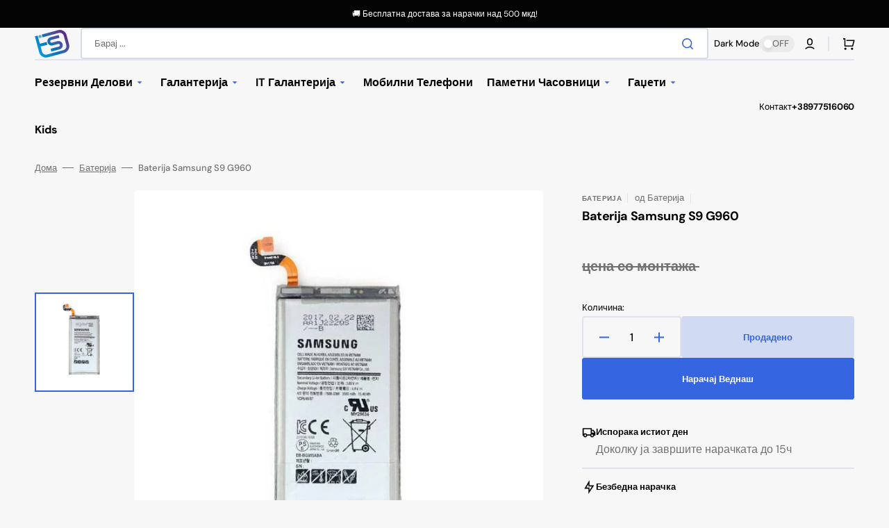

--- FILE ---
content_type: text/html; charset=utf-8
request_url: https://telefonservis.mk/products/baterija-samsung-s9
body_size: 70906
content:
<!doctype html>
<html class="no-js" lang="mk" data-scheme="light">
  <head>
    <meta charset="utf-8">
    <meta http-equiv="X-UA-Compatible" content="IE=edge">
    <meta name="viewport" content="width=device-width,initial-scale=1">
    <meta name="theme-color" content="">
    <meta name="google-site-verification" content="eb2zHfQY_5Y3dNC0_HHDzfMCQeLjlPqOipP5Q1YIu0w" />
    <link rel="canonical" href="https://telefonservis.mk/products/baterija-samsung-s9">
    <link rel="preconnect" href="https://cdn.shopify.com" crossorigin><link rel="icon" type="image/png" href="//telefonservis.mk/cdn/shop/files/final-logo_e886b65f-bf5b-43dc-9087-e8a7f9f27024.png?crop=center&height=32&v=1727208767&width=32"><link rel="preconnect" href="https://fonts.shopifycdn.com" crossorigin><title>Baterija Samsung Galaxy S9</title>

    
      <meta name="description" content="Baterija Samsung Galaxy S9">
    

    

<meta property="og:site_name" content="Телефонсервис Битола">
<meta property="og:url" content="https://telefonservis.mk/products/baterija-samsung-s9">
<meta property="og:title" content="Baterija Samsung Galaxy S9">
<meta property="og:type" content="product">
<meta property="og:description" content="Baterija Samsung Galaxy S9"><meta property="og:image" content="http://telefonservis.mk/cdn/shop/products/baterija-samsung-s9-g960-915934.jpg?v=1687087892">
  <meta property="og:image:secure_url" content="https://telefonservis.mk/cdn/shop/products/baterija-samsung-s9-g960-915934.jpg?v=1687087892">
  <meta property="og:image:width" content="757">
  <meta property="og:image:height" content="757"><meta property="og:price:amount" content="900">
  <meta property="og:price:currency" content="MKD"><meta name="twitter:card" content="summary_large_image">
<meta name="twitter:title" content="Baterija Samsung Galaxy S9">
<meta name="twitter:description" content="Baterija Samsung Galaxy S9">


    <script src="//telefonservis.mk/cdn/shop/t/7/assets/constants.js?v=37383056447335370521734881660" defer="defer"></script>
    <script src="//telefonservis.mk/cdn/shop/t/7/assets/pubsub.js?v=34180055027472970951734881661" defer="defer"></script>
    <script src="//telefonservis.mk/cdn/shop/t/7/assets/global.js?v=56601746115944325691734881660" defer="defer"></script>

    <script>window.performance && window.performance.mark && window.performance.mark('shopify.content_for_header.start');</script><meta id="shopify-digital-wallet" name="shopify-digital-wallet" content="/70937739558/digital_wallets/dialog">
<link rel="alternate" type="application/json+oembed" href="https://telefonservis.mk/products/baterija-samsung-s9.oembed">
<script async="async" src="/checkouts/internal/preloads.js?locale=mk-MK"></script>
<script id="shopify-features" type="application/json">{"accessToken":"bc02b184df231093d4ab6d283b796bab","betas":["rich-media-storefront-analytics"],"domain":"telefonservis.mk","predictiveSearch":true,"shopId":70937739558,"locale":"en"}</script>
<script>var Shopify = Shopify || {};
Shopify.shop = "telefonservis.myshopify.com";
Shopify.locale = "mk";
Shopify.currency = {"active":"MKD","rate":"1.0"};
Shopify.country = "MK";
Shopify.theme = {"name":"Stockmart","id":174978072870,"schema_name":"Stockmart","schema_version":"1.2.0","theme_store_id":2105,"role":"main"};
Shopify.theme.handle = "null";
Shopify.theme.style = {"id":null,"handle":null};
Shopify.cdnHost = "telefonservis.mk/cdn";
Shopify.routes = Shopify.routes || {};
Shopify.routes.root = "/";</script>
<script type="module">!function(o){(o.Shopify=o.Shopify||{}).modules=!0}(window);</script>
<script>!function(o){function n(){var o=[];function n(){o.push(Array.prototype.slice.apply(arguments))}return n.q=o,n}var t=o.Shopify=o.Shopify||{};t.loadFeatures=n(),t.autoloadFeatures=n()}(window);</script>
<script id="shop-js-analytics" type="application/json">{"pageType":"product"}</script>
<script defer="defer" async type="module" src="//telefonservis.mk/cdn/shopifycloud/shop-js/modules/v2/client.init-shop-cart-sync_DtuiiIyl.en.esm.js"></script>
<script defer="defer" async type="module" src="//telefonservis.mk/cdn/shopifycloud/shop-js/modules/v2/chunk.common_CUHEfi5Q.esm.js"></script>
<script type="module">
  await import("//telefonservis.mk/cdn/shopifycloud/shop-js/modules/v2/client.init-shop-cart-sync_DtuiiIyl.en.esm.js");
await import("//telefonservis.mk/cdn/shopifycloud/shop-js/modules/v2/chunk.common_CUHEfi5Q.esm.js");

  window.Shopify.SignInWithShop?.initShopCartSync?.({"fedCMEnabled":true,"windoidEnabled":true});

</script>
<script>(function() {
  var isLoaded = false;
  function asyncLoad() {
    if (isLoaded) return;
    isLoaded = true;
    var urls = ["https:\/\/cdn.shopify.com\/s\/files\/1\/0597\/3783\/3627\/files\/tpsectioninstall.min.js?v=1725963050\u0026t=tapita-section-script-tags\u0026shop=telefonservis.myshopify.com"];
    for (var i = 0; i < urls.length; i++) {
      var s = document.createElement('script');
      s.type = 'text/javascript';
      s.async = true;
      s.src = urls[i];
      var x = document.getElementsByTagName('script')[0];
      x.parentNode.insertBefore(s, x);
    }
  };
  if(window.attachEvent) {
    window.attachEvent('onload', asyncLoad);
  } else {
    window.addEventListener('load', asyncLoad, false);
  }
})();</script>
<script id="__st">var __st={"a":70937739558,"offset":3600,"reqid":"e7ae1fb9-1096-4603-81f0-8b8f844821ef-1766889521","pageurl":"telefonservis.mk\/products\/baterija-samsung-s9","u":"3919c9989947","p":"product","rtyp":"product","rid":8290498740518};</script>
<script>window.ShopifyPaypalV4VisibilityTracking = true;</script>
<script id="captcha-bootstrap">!function(){'use strict';const t='contact',e='account',n='new_comment',o=[[t,t],['blogs',n],['comments',n],[t,'customer']],c=[[e,'customer_login'],[e,'guest_login'],[e,'recover_customer_password'],[e,'create_customer']],r=t=>t.map((([t,e])=>`form[action*='/${t}']:not([data-nocaptcha='true']) input[name='form_type'][value='${e}']`)).join(','),a=t=>()=>t?[...document.querySelectorAll(t)].map((t=>t.form)):[];function s(){const t=[...o],e=r(t);return a(e)}const i='password',u='form_key',d=['recaptcha-v3-token','g-recaptcha-response','h-captcha-response',i],f=()=>{try{return window.sessionStorage}catch{return}},m='__shopify_v',_=t=>t.elements[u];function p(t,e,n=!1){try{const o=window.sessionStorage,c=JSON.parse(o.getItem(e)),{data:r}=function(t){const{data:e,action:n}=t;return t[m]||n?{data:e,action:n}:{data:t,action:n}}(c);for(const[e,n]of Object.entries(r))t.elements[e]&&(t.elements[e].value=n);n&&o.removeItem(e)}catch(o){console.error('form repopulation failed',{error:o})}}const l='form_type',E='cptcha';function T(t){t.dataset[E]=!0}const w=window,h=w.document,L='Shopify',v='ce_forms',y='captcha';let A=!1;((t,e)=>{const n=(g='f06e6c50-85a8-45c8-87d0-21a2b65856fe',I='https://cdn.shopify.com/shopifycloud/storefront-forms-hcaptcha/ce_storefront_forms_captcha_hcaptcha.v1.5.2.iife.js',D={infoText:'Protected by hCaptcha',privacyText:'Privacy',termsText:'Terms'},(t,e,n)=>{const o=w[L][v],c=o.bindForm;if(c)return c(t,g,e,D).then(n);var r;o.q.push([[t,g,e,D],n]),r=I,A||(h.body.append(Object.assign(h.createElement('script'),{id:'captcha-provider',async:!0,src:r})),A=!0)});var g,I,D;w[L]=w[L]||{},w[L][v]=w[L][v]||{},w[L][v].q=[],w[L][y]=w[L][y]||{},w[L][y].protect=function(t,e){n(t,void 0,e),T(t)},Object.freeze(w[L][y]),function(t,e,n,w,h,L){const[v,y,A,g]=function(t,e,n){const i=e?o:[],u=t?c:[],d=[...i,...u],f=r(d),m=r(i),_=r(d.filter((([t,e])=>n.includes(e))));return[a(f),a(m),a(_),s()]}(w,h,L),I=t=>{const e=t.target;return e instanceof HTMLFormElement?e:e&&e.form},D=t=>v().includes(t);t.addEventListener('submit',(t=>{const e=I(t);if(!e)return;const n=D(e)&&!e.dataset.hcaptchaBound&&!e.dataset.recaptchaBound,o=_(e),c=g().includes(e)&&(!o||!o.value);(n||c)&&t.preventDefault(),c&&!n&&(function(t){try{if(!f())return;!function(t){const e=f();if(!e)return;const n=_(t);if(!n)return;const o=n.value;o&&e.removeItem(o)}(t);const e=Array.from(Array(32),(()=>Math.random().toString(36)[2])).join('');!function(t,e){_(t)||t.append(Object.assign(document.createElement('input'),{type:'hidden',name:u})),t.elements[u].value=e}(t,e),function(t,e){const n=f();if(!n)return;const o=[...t.querySelectorAll(`input[type='${i}']`)].map((({name:t})=>t)),c=[...d,...o],r={};for(const[a,s]of new FormData(t).entries())c.includes(a)||(r[a]=s);n.setItem(e,JSON.stringify({[m]:1,action:t.action,data:r}))}(t,e)}catch(e){console.error('failed to persist form',e)}}(e),e.submit())}));const S=(t,e)=>{t&&!t.dataset[E]&&(n(t,e.some((e=>e===t))),T(t))};for(const o of['focusin','change'])t.addEventListener(o,(t=>{const e=I(t);D(e)&&S(e,y())}));const B=e.get('form_key'),M=e.get(l),P=B&&M;t.addEventListener('DOMContentLoaded',(()=>{const t=y();if(P)for(const e of t)e.elements[l].value===M&&p(e,B);[...new Set([...A(),...v().filter((t=>'true'===t.dataset.shopifyCaptcha))])].forEach((e=>S(e,t)))}))}(h,new URLSearchParams(w.location.search),n,t,e,['guest_login'])})(!0,!0)}();</script>
<script integrity="sha256-4kQ18oKyAcykRKYeNunJcIwy7WH5gtpwJnB7kiuLZ1E=" data-source-attribution="shopify.loadfeatures" defer="defer" src="//telefonservis.mk/cdn/shopifycloud/storefront/assets/storefront/load_feature-a0a9edcb.js" crossorigin="anonymous"></script>
<script data-source-attribution="shopify.dynamic_checkout.dynamic.init">var Shopify=Shopify||{};Shopify.PaymentButton=Shopify.PaymentButton||{isStorefrontPortableWallets:!0,init:function(){window.Shopify.PaymentButton.init=function(){};var t=document.createElement("script");t.src="https://telefonservis.mk/cdn/shopifycloud/portable-wallets/latest/portable-wallets.en.js",t.type="module",document.head.appendChild(t)}};
</script>
<script data-source-attribution="shopify.dynamic_checkout.buyer_consent">
  function portableWalletsHideBuyerConsent(e){var t=document.getElementById("shopify-buyer-consent"),n=document.getElementById("shopify-subscription-policy-button");t&&n&&(t.classList.add("hidden"),t.setAttribute("aria-hidden","true"),n.removeEventListener("click",e))}function portableWalletsShowBuyerConsent(e){var t=document.getElementById("shopify-buyer-consent"),n=document.getElementById("shopify-subscription-policy-button");t&&n&&(t.classList.remove("hidden"),t.removeAttribute("aria-hidden"),n.addEventListener("click",e))}window.Shopify?.PaymentButton&&(window.Shopify.PaymentButton.hideBuyerConsent=portableWalletsHideBuyerConsent,window.Shopify.PaymentButton.showBuyerConsent=portableWalletsShowBuyerConsent);
</script>
<script>
  function portableWalletsCleanup(e){e&&e.src&&console.error("Failed to load portable wallets script "+e.src);var t=document.querySelectorAll("shopify-accelerated-checkout .shopify-payment-button__skeleton, shopify-accelerated-checkout-cart .wallet-cart-button__skeleton"),e=document.getElementById("shopify-buyer-consent");for(let e=0;e<t.length;e++)t[e].remove();e&&e.remove()}function portableWalletsNotLoadedAsModule(e){e instanceof ErrorEvent&&"string"==typeof e.message&&e.message.includes("import.meta")&&"string"==typeof e.filename&&e.filename.includes("portable-wallets")&&(window.removeEventListener("error",portableWalletsNotLoadedAsModule),window.Shopify.PaymentButton.failedToLoad=e,"loading"===document.readyState?document.addEventListener("DOMContentLoaded",window.Shopify.PaymentButton.init):window.Shopify.PaymentButton.init())}window.addEventListener("error",portableWalletsNotLoadedAsModule);
</script>

<script type="module" src="https://telefonservis.mk/cdn/shopifycloud/portable-wallets/latest/portable-wallets.en.js" onError="portableWalletsCleanup(this)" crossorigin="anonymous"></script>
<script nomodule>
  document.addEventListener("DOMContentLoaded", portableWalletsCleanup);
</script>

<link id="shopify-accelerated-checkout-styles" rel="stylesheet" media="screen" href="https://telefonservis.mk/cdn/shopifycloud/portable-wallets/latest/accelerated-checkout-backwards-compat.css" crossorigin="anonymous">
<style id="shopify-accelerated-checkout-cart">
        #shopify-buyer-consent {
  margin-top: 1em;
  display: inline-block;
  width: 100%;
}

#shopify-buyer-consent.hidden {
  display: none;
}

#shopify-subscription-policy-button {
  background: none;
  border: none;
  padding: 0;
  text-decoration: underline;
  font-size: inherit;
  cursor: pointer;
}

#shopify-subscription-policy-button::before {
  box-shadow: none;
}

      </style>
<script id="sections-script" data-sections="main-product,product-recommendations,header,footer" defer="defer" src="//telefonservis.mk/cdn/shop/t/7/compiled_assets/scripts.js?3131"></script>
<script>window.performance && window.performance.mark && window.performance.mark('shopify.content_for_header.end');</script>


    <style data-shopify>
      @font-face {
  font-family: "DM Sans";
  font-weight: 400;
  font-style: normal;
  font-display: swap;
  src: url("//telefonservis.mk/cdn/fonts/dm_sans/dmsans_n4.ec80bd4dd7e1a334c969c265873491ae56018d72.woff2") format("woff2"),
       url("//telefonservis.mk/cdn/fonts/dm_sans/dmsans_n4.87bdd914d8a61247b911147ae68e754d695c58a6.woff") format("woff");
}

      @font-face {
  font-family: "DM Sans";
  font-weight: 700;
  font-style: normal;
  font-display: swap;
  src: url("//telefonservis.mk/cdn/fonts/dm_sans/dmsans_n7.97e21d81502002291ea1de8aefb79170c6946ce5.woff2") format("woff2"),
       url("//telefonservis.mk/cdn/fonts/dm_sans/dmsans_n7.af5c214f5116410ca1d53a2090665620e78e2e1b.woff") format("woff");
}

      @font-face {
  font-family: "DM Sans";
  font-weight: 700;
  font-style: normal;
  font-display: swap;
  src: url("//telefonservis.mk/cdn/fonts/dm_sans/dmsans_n7.97e21d81502002291ea1de8aefb79170c6946ce5.woff2") format("woff2"),
       url("//telefonservis.mk/cdn/fonts/dm_sans/dmsans_n7.af5c214f5116410ca1d53a2090665620e78e2e1b.woff") format("woff");
}

      @font-face {
  font-family: "DM Sans";
  font-weight: 700;
  font-style: normal;
  font-display: swap;
  src: url("//telefonservis.mk/cdn/fonts/dm_sans/dmsans_n7.97e21d81502002291ea1de8aefb79170c6946ce5.woff2") format("woff2"),
       url("//telefonservis.mk/cdn/fonts/dm_sans/dmsans_n7.af5c214f5116410ca1d53a2090665620e78e2e1b.woff") format("woff");
}

      @font-face {
  font-family: "DM Sans";
  font-weight: 400;
  font-style: normal;
  font-display: swap;
  src: url("//telefonservis.mk/cdn/fonts/dm_sans/dmsans_n4.ec80bd4dd7e1a334c969c265873491ae56018d72.woff2") format("woff2"),
       url("//telefonservis.mk/cdn/fonts/dm_sans/dmsans_n4.87bdd914d8a61247b911147ae68e754d695c58a6.woff") format("woff");
}

      @font-face {
  font-family: "DM Sans";
  font-weight: 700;
  font-style: normal;
  font-display: swap;
  src: url("//telefonservis.mk/cdn/fonts/dm_sans/dmsans_n7.97e21d81502002291ea1de8aefb79170c6946ce5.woff2") format("woff2"),
       url("//telefonservis.mk/cdn/fonts/dm_sans/dmsans_n7.af5c214f5116410ca1d53a2090665620e78e2e1b.woff") format("woff");
}

      @font-face {
  font-family: "DM Sans";
  font-weight: 700;
  font-style: normal;
  font-display: swap;
  src: url("//telefonservis.mk/cdn/fonts/dm_sans/dmsans_n7.97e21d81502002291ea1de8aefb79170c6946ce5.woff2") format("woff2"),
       url("//telefonservis.mk/cdn/fonts/dm_sans/dmsans_n7.af5c214f5116410ca1d53a2090665620e78e2e1b.woff") format("woff");
}

      @font-face {
  font-family: "DM Sans";
  font-weight: 700;
  font-style: normal;
  font-display: swap;
  src: url("//telefonservis.mk/cdn/fonts/dm_sans/dmsans_n7.97e21d81502002291ea1de8aefb79170c6946ce5.woff2") format("woff2"),
       url("//telefonservis.mk/cdn/fonts/dm_sans/dmsans_n7.af5c214f5116410ca1d53a2090665620e78e2e1b.woff") format("woff");
}

      @font-face {
  font-family: "DM Sans";
  font-weight: 700;
  font-style: normal;
  font-display: swap;
  src: url("//telefonservis.mk/cdn/fonts/dm_sans/dmsans_n7.97e21d81502002291ea1de8aefb79170c6946ce5.woff2") format("woff2"),
       url("//telefonservis.mk/cdn/fonts/dm_sans/dmsans_n7.af5c214f5116410ca1d53a2090665620e78e2e1b.woff") format("woff");
}

      @font-face {
  font-family: "DM Sans";
  font-weight: 400;
  font-style: normal;
  font-display: swap;
  src: url("//telefonservis.mk/cdn/fonts/dm_sans/dmsans_n4.ec80bd4dd7e1a334c969c265873491ae56018d72.woff2") format("woff2"),
       url("//telefonservis.mk/cdn/fonts/dm_sans/dmsans_n4.87bdd914d8a61247b911147ae68e754d695c58a6.woff") format("woff");
}

      @font-face {
  font-family: "DM Sans";
  font-weight: 300;
  font-style: normal;
  font-display: swap;
  src: url("//telefonservis.mk/cdn/fonts/dm_sans/dmsans_n3.d218434bb518134511e5205d90c23cfb8a1b261b.woff2") format("woff2"),
       url("//telefonservis.mk/cdn/fonts/dm_sans/dmsans_n3.0c324a11de656e0e3f656188ad5de9ff34f70c04.woff") format("woff");
}

      @font-face {
  font-family: "DM Sans";
  font-weight: 400;
  font-style: normal;
  font-display: swap;
  src: url("//telefonservis.mk/cdn/fonts/dm_sans/dmsans_n4.ec80bd4dd7e1a334c969c265873491ae56018d72.woff2") format("woff2"),
       url("//telefonservis.mk/cdn/fonts/dm_sans/dmsans_n4.87bdd914d8a61247b911147ae68e754d695c58a6.woff") format("woff");
}

      @font-face {
  font-family: "DM Sans";
  font-weight: 500;
  font-style: normal;
  font-display: swap;
  src: url("//telefonservis.mk/cdn/fonts/dm_sans/dmsans_n5.8a0f1984c77eb7186ceb87c4da2173ff65eb012e.woff2") format("woff2"),
       url("//telefonservis.mk/cdn/fonts/dm_sans/dmsans_n5.9ad2e755a89e15b3d6c53259daad5fc9609888e6.woff") format("woff");
}

      @font-face {
  font-family: "DM Sans";
  font-weight: 700;
  font-style: normal;
  font-display: swap;
  src: url("//telefonservis.mk/cdn/fonts/dm_sans/dmsans_n7.97e21d81502002291ea1de8aefb79170c6946ce5.woff2") format("woff2"),
       url("//telefonservis.mk/cdn/fonts/dm_sans/dmsans_n7.af5c214f5116410ca1d53a2090665620e78e2e1b.woff") format("woff");
}

      @font-face {
  font-family: "DM Sans";
  font-weight: 400;
  font-style: italic;
  font-display: swap;
  src: url("//telefonservis.mk/cdn/fonts/dm_sans/dmsans_i4.b8fe05e69ee95d5a53155c346957d8cbf5081c1a.woff2") format("woff2"),
       url("//telefonservis.mk/cdn/fonts/dm_sans/dmsans_i4.403fe28ee2ea63e142575c0aa47684d65f8c23a0.woff") format("woff");
}

      @font-face {
  font-family: "DM Sans";
  font-weight: 700;
  font-style: italic;
  font-display: swap;
  src: url("//telefonservis.mk/cdn/fonts/dm_sans/dmsans_i7.52b57f7d7342eb7255084623d98ab83fd96e7f9b.woff2") format("woff2"),
       url("//telefonservis.mk/cdn/fonts/dm_sans/dmsans_i7.d5e14ef18a1d4a8ce78a4187580b4eb1759c2eda.woff") format("woff");
}

      @font-face {
  font-family: "DM Sans";
  font-weight: 700;
  font-style: italic;
  font-display: swap;
  src: url("//telefonservis.mk/cdn/fonts/dm_sans/dmsans_i7.52b57f7d7342eb7255084623d98ab83fd96e7f9b.woff2") format("woff2"),
       url("//telefonservis.mk/cdn/fonts/dm_sans/dmsans_i7.d5e14ef18a1d4a8ce78a4187580b4eb1759c2eda.woff") format("woff");
}


      :root {
      --spaced-section: 5rem;

      --font-body-family: "DM Sans", sans-serif;
      --font-body-style: normal;
      --font-body-weight: 400;

      --font-body-scale: 1.6;
      --font-body-line-height: 1.3;

      --font-heading-family: "DM Sans", sans-serif;
      --font-heading-style: normal;
      --font-heading-weight: 700;
      --font-heading-letter-spacing: -0.2em;
      --font-heading-line-height: 1.1;

      --font-subtitle-family: "DM Sans", sans-serif;
      --font-subtitle-style: normal;
      --font-subtitle-weight: 700;
      --font-subtitle-text-transform: uppercase;
      --font-subtitle-scale: 1.0;

      --font-heading-h1-scale: 1.0;
      --font-heading-h2-scale: 1.0;
      --font-heading-h3-scale: 1.0;
      --font-heading-h4-scale: 1.0;

      --font-heading-card-family: "DM Sans", sans-serif;
      --font-heading-card-style: normal;
      --font-heading-card-weight: 700;
      --font-text-card-family: "DM Sans", sans-serif;
      --font-text-card-style: normal;
      --font-text-card-weight: 400;

      --font-heading-card-scale: 1.5;
      --font-text-card-scale: 1.2;

      --font-button-family: "DM Sans", sans-serif;
      --font-button-style: normal;
      --font-button-weight: 700;
      --font-button-text-transform: none;
      --font-button-letter-spacing: 0;
      --font-subtitle-letter-spacing: 0.04em;

      --font-header-menu-family: "DM Sans", sans-serif;
      --font-header-menu-style: normal;
      --font-header-menu-weight: 700;
      --font-header-menu-text-transform: none;

      --font-footer-menu-family: "DM Sans", sans-serif;
      --font-footer-menu-style: normal;
      --font-footer-menu-weight: 700;
      --font-footer-link-size: 13px;

      --font-popups-heading-family: "DM Sans", sans-serif;
      --font-popups-heading-style: normal;
      --font-popups-heading-weight: 700;
      --font-popups-text-family: "DM Sans", sans-serif;
      --font-popups-text-style: normal;
      --font-popups-text-weight: 400;
      --font-popup-heading-scale: 1.0;
      --font-popup-text-scale: 1.0;
      --font-notification-heading-scale: 1.0;
      --font-notification-text-scale: 1.0;

      --color-base-text: 4, 4, 4;
      --color-secondary-text: 113, 113, 113;
      --color-title-text: 4, 4, 4;
      --dot-background-color: , , ;

      --color-base-background-1: 247, 247, 247;
      --color-base-background-2: 255, 255, 255;
      --color-base-background-5: 245, 245, 241;
      --color-base-background-3: 37, 37, 37;
      --color-base-background-4: 40, 40, 40;

      --color-announcement-bar-background-1: 4, 4, 4;
      --color-announcement-bar-background-2: 238, 238, 238;

      --color-base-solid-button-labels: 255, 255, 255;
      --color-base-solid-button-labels-hover: 255, 255, 255;
      --color-base-button-background: 53, 101, 224;
      --color-base-button-background-hover: 30, 72, 181;
      --color-base-outline-button-labels: 224, 227, 238;
      --color-base-outline-button-labels-hover: 53, 101, 224;
      --color-secondary-button-labels: 53, 101, 224;
      --color-secondary-button-labels-hover: 53, 101, 224;
      --color-tertiary-button-labels: 53, 101, 224;
      --color-tertiary-button-labels-hover: 255, 255, 255;
      --color-tertiary-button-background: 53, 101, 224;
      --color-tertiary-button-background-hover: 53, 101, 224;
      --border-radius-button: 4px;
      --color-text-accent: 53, 101, 224;

      --payment-terms-background-color: #f7f7f7;
      --color-overlay-background: 0, 0, 0;
      --color-base-background-input: 255, 255, 255;

      --color-base-border-input: 213, 220, 231;
      --color-hover-border-input: 53, 101, 224;

      --color-badge-sale-background: 45, 134, 83;
      --color-badge-sale-text: 255, 255, 255;
      --color-badge-soldout-background: 213, 31, 75;
      --color-badge-soldout-text: 255, 255, 255;
      --color-border: 224, 227, 238;
      --color-background-card: 255, 255, 255;
      --color-background-card-dark: 247, 247, 247;
      --color-scheme-toggle: 235, 235, 235;
      --color-scheme-toggle-text: 113, 113, 113;
      }

      @media screen and (min-width: 990px) {
      	:root {
      		--spaced-section: 16rem;
      	}
      }

      *,
      *::before,
      *::after {
      box-sizing: inherit;
      }

      html {
      box-sizing: border-box;
      font-size: 10px;
      height: 100%;
      }

      body {
      position: relative;
      display: grid;
      grid-template-rows: auto auto 1fr auto;
      grid-template-columns: 100%;
      min-height: 100%;
      margin: 0;
      font-size: calc(var(--font-body-scale) * 1rem);
      line-height: 1.5;
      font-family: var(--font-body-family);
      font-style: var(--font-body-style);
      font-weight: var(--font-body-weight);
      overflow-x: hidden;
      }
    </style>
    <link href="//telefonservis.mk/cdn/shop/t/7/assets/swiper-bundle.min.css?v=67104566617031410831734881662" rel="stylesheet" type="text/css" media="all" />
    <link href="//telefonservis.mk/cdn/shop/t/7/assets/base.css?v=63028896681358873721735834215" rel="stylesheet" type="text/css" media="all" />
<link
        rel="stylesheet"
        href="//telefonservis.mk/cdn/shop/t/7/assets/component-predictive-search.css?v=142162768390384479521734881660"
        media="print"
        onload="this.media='all'"
      ><link rel="preload" as="font" href="//telefonservis.mk/cdn/fonts/dm_sans/dmsans_n4.ec80bd4dd7e1a334c969c265873491ae56018d72.woff2" type="font/woff2" crossorigin><link rel="preload" as="font" href="//telefonservis.mk/cdn/fonts/dm_sans/dmsans_n7.97e21d81502002291ea1de8aefb79170c6946ce5.woff2" type="font/woff2" crossorigin><script>
      document.documentElement.className = document.documentElement.className.replace('no-js', 'js');
      if (Shopify.designMode) {
        document.documentElement.classList.add('shopify-design-mode');
      }
    </script>

    <script src="//telefonservis.mk/cdn/shop/t/7/assets/jquery-3.6.0.js?v=184217876181003224711734881660" defer="defer"></script>
    <script src="//telefonservis.mk/cdn/shop/t/7/assets/swiper-bundle.min.js?v=91266435261445688101734881662" defer="defer"></script>
    <script src="//telefonservis.mk/cdn/shop/t/7/assets/product-card.js?v=33653662592929030011734881661" defer="defer"></script>
    <script src="//telefonservis.mk/cdn/shop/t/7/assets/popup.js?v=60162291698382077661734881661" defer="defer"></script>
    
      <script src="//telefonservis.mk/cdn/shop/t/7/assets/scroll-top.js?v=30238026647723394321734881661" defer="defer"></script>
    

    <script>
      let cscoDarkMode = {};

      (function () {
        const body = document.querySelector('html[data-scheme]');

        cscoDarkMode = {
          init: function (e) {
            this.initMode(e);
            window.matchMedia('(prefers-color-scheme: dark)').addListener((e) => {
              this.initMode(e);
            });

            window.addEventListener('load', () => {
              const toggleBtns = document.querySelectorAll('.header__toggle-scheme');
              toggleBtns.forEach((btn) => {
                btn.addEventListener('click', (e) => {
                  e.preventDefault();

                  if ('auto' === body.getAttribute('data-scheme')) {
                    if (window.matchMedia('(prefers-color-scheme: dark)').matches) {
                      cscoDarkMode.changeScheme('light', true);
                    } else if (window.matchMedia('(prefers-color-scheme: light)').matches) {
                      cscoDarkMode.changeScheme('dark', true);
                    }
                  } else {
                    if ('dark' === body.getAttribute('data-scheme')) {
                      cscoDarkMode.changeScheme('light', true);
                    } else {
                      cscoDarkMode.changeScheme('dark', true);
                    }
                  }
                });
              });
            });
          },
          initMode: function (e) {
            let siteScheme = false;
            switch (
              'light' // Field. User’s system preference.
            ) {
              case 'dark':
                siteScheme = 'dark';
                break;
              case 'light':
                siteScheme = 'light';
                break;
              case 'system':
                siteScheme = 'auto';
                break;
            }
            if ('true') {
              // Field. Enable dark/light mode toggle.
              if ('light' === localStorage.getItem('_color_schema')) {
                siteScheme = 'light';
              }
              if ('dark' === localStorage.getItem('_color_schema')) {
                siteScheme = 'dark';
              }
            }
            if (siteScheme && siteScheme !== body.getAttribute('data-scheme')) {
              this.changeScheme(siteScheme, false);
            }
          },
          changeScheme: function (siteScheme, cookie) {
            body.classList.add('scheme-toggled');
            body.setAttribute('data-scheme', siteScheme);
            if (cookie) {
              localStorage.setItem('_color_schema', siteScheme);
            }
            setTimeout(() => {
              body.classList.remove('scheme-toggled');
            }, 100);
          },
        };
      })();

      cscoDarkMode.init();

      document.addEventListener('shopify:section:load', function () {
        setTimeout(() => {
          cscoDarkMode.init();
        }, 100);
      });
    </script>


<style>
.shopify-payment-button .shopify-payment-button__button--unbranded {
    position: relative;
}
.shopify-payment-button .shopify-payment-button__button--unbranded:after {
    content: "Нарачај веднаш";
    background: inherit;
    font-size: inherit;
    color: inherit;
    height: 100%;
    width: 100%;
    display: flex;
    justify-content: center;
    align-items: center;
    position: absolute;
    top: 0;
    left: 0;
}
</style>

  
  <!-- BEGIN app block: shopify://apps/ymq-b2b-wholesale-solution/blocks/app-embed/ef8663e7-9d07-4952-bb17-2e62f084164e --><style id="ymq-b2b-checkout-button-protect">
    [name="checkout"],[name="chekout"], a[href^="/checkout"], a[href="/account/login"].cart__submit, button[type="submit"].btn-order, a.btn.cart__checkout, a.cart__submit, .wc-proceed-to-checkout button, #cart_form .buttons .btn-primary, .ymq-checkout-button{
        pointer-events: none;
    }
</style>
<script>
    function ymq_ready(fn){
        if(document.addEventListener){
            document.addEventListener('DOMContentLoaded',function(){
                document.removeEventListener('DOMContentLoaded',arguments.callee,false);
                fn();
            },false);
        }else if(document.attachEvent){
            document.attachEvent('onreadystatechange',function(){
                if(document.readyState=='complete'){
                    document.detachEvent('onreadystatechange',arguments.callee);
                    fn();
                }
            });
        }
    }
    ymq_ready(() => {
        setTimeout(function() {
            var ymq_checkout_button_protect = document.getElementById("ymq-b2b-checkout-button-protect");
            ymq_checkout_button_protect.remove();
        }, 100);
    })
</script> 
 
 

<style class="ymq-b2b-hidden-price-style">
    .ymq-b2b-price-hidden{
        visibility: hidden!important;
    }
</style>

<script>
    window.ymq_b2b = window.ymq_b2b || {
        token: `5a3c1b0b2f4d5499d93dec3fb1b4c4f0fc6f31bf3254c9a1d60dae7cf8dc7ca1`,
        timestamp: `1766889521`,
        shop: {
            id: `70937739558`,
            domain: `telefonservis.myshopify.com`,
            taxes_included: false,
        },
        admin: false,
        cart: {"note":null,"attributes":{},"original_total_price":0,"total_price":0,"total_discount":0,"total_weight":0.0,"item_count":0,"items":[],"requires_shipping":false,"currency":"MKD","items_subtotal_price":0,"cart_level_discount_applications":[],"checkout_charge_amount":0},
        product: {"id":8290498740518,"title":"Baterija Samsung S9 G960","handle":"baterija-samsung-s9","description":"\u003cp\u003eBaterija Samsung Galaxy S9\u003cbr\u003e\u003c\/p\u003e","published_at":"2023-05-09T11:57:54+02:00","created_at":"2023-05-09T11:57:54+02:00","vendor":"Батерија","type":"","tags":[],"price":90000,"price_min":90000,"price_max":90000,"available":false,"price_varies":false,"compare_at_price":140000,"compare_at_price_min":140000,"compare_at_price_max":140000,"compare_at_price_varies":false,"variants":[{"id":44993582596390,"title":"Default Title","option1":"Default Title","option2":null,"option3":null,"sku":"12990593","requires_shipping":true,"taxable":false,"featured_image":null,"available":false,"name":"Baterija Samsung S9 G960","public_title":null,"options":["Default Title"],"price":90000,"weight":0,"compare_at_price":140000,"inventory_management":"shopify","barcode":"","requires_selling_plan":false,"selling_plan_allocations":[]}],"images":["\/\/telefonservis.mk\/cdn\/shop\/products\/baterija-samsung-s9-g960-915934.jpg?v=1687087892"],"featured_image":"\/\/telefonservis.mk\/cdn\/shop\/products\/baterija-samsung-s9-g960-915934.jpg?v=1687087892","options":["Title"],"media":[{"alt":"Baterija Samsung S9 G960","id":34145576911142,"position":1,"preview_image":{"aspect_ratio":1.0,"height":757,"width":757,"src":"\/\/telefonservis.mk\/cdn\/shop\/products\/baterija-samsung-s9-g960-915934.jpg?v=1687087892"},"aspect_ratio":1.0,"height":757,"media_type":"image","src":"\/\/telefonservis.mk\/cdn\/shop\/products\/baterija-samsung-s9-g960-915934.jpg?v=1687087892","width":757}],"requires_selling_plan":false,"selling_plan_groups":[],"content":"\u003cp\u003eBaterija Samsung Galaxy S9\u003cbr\u003e\u003c\/p\u003e"},
        page: `product`,
        country: {
            iso_code: `MK`,
            currency: `MKD`,
            name: `Северна Македонија`,
            language: `mk`
        },
        discount_limit: {dc: {},sr: {}},
        all_country_option_tags: `<option value="North Macedonia" data-provinces="[]">Северна Македонија</option>
<option value="---" data-provinces="[]">---</option>
<option value="Jamaica" data-provinces="[]">Јамајка</option>
<option value="Japan" data-provinces="[[&quot;Aichi&quot;,&quot;Ајчи&quot;],[&quot;Akita&quot;,&quot;Акита&quot;],[&quot;Aomori&quot;,&quot;Аомори&quot;],[&quot;Chiba&quot;,&quot;Чиба&quot;],[&quot;Ehime&quot;,&quot;Ехиме&quot;],[&quot;Fukui&quot;,&quot;Фукуи&quot;],[&quot;Fukuoka&quot;,&quot;Фукуока&quot;],[&quot;Fukushima&quot;,&quot;Фукушима&quot;],[&quot;Gifu&quot;,&quot;Гифу&quot;],[&quot;Gunma&quot;,&quot;Гунма&quot;],[&quot;Hiroshima&quot;,&quot;Хирошима&quot;],[&quot;Hokkaidō&quot;,&quot;Hokkaidō&quot;],[&quot;Hyōgo&quot;,&quot;Хјого&quot;],[&quot;Ibaraki&quot;,&quot;Ибараки&quot;],[&quot;Ishikawa&quot;,&quot;Ишикава&quot;],[&quot;Iwate&quot;,&quot;Ивате&quot;],[&quot;Kagawa&quot;,&quot;Кагава&quot;],[&quot;Kagoshima&quot;,&quot;Кагошима&quot;],[&quot;Kanagawa&quot;,&quot;Канагава&quot;],[&quot;Kumamoto&quot;,&quot;Кумамото&quot;],[&quot;Kyōto&quot;,&quot;Кјото&quot;],[&quot;Kōchi&quot;,&quot;Кочи&quot;],[&quot;Mie&quot;,&quot;Мие&quot;],[&quot;Miyagi&quot;,&quot;Мијаги&quot;],[&quot;Miyazaki&quot;,&quot;Мијазаки&quot;],[&quot;Nagano&quot;,&quot;Нагано&quot;],[&quot;Nagasaki&quot;,&quot;Нагасаки&quot;],[&quot;Nara&quot;,&quot;Нара&quot;],[&quot;Niigata&quot;,&quot;Ниигата&quot;],[&quot;Okayama&quot;,&quot;Окајама&quot;],[&quot;Okinawa&quot;,&quot;Окинава&quot;],[&quot;Saga&quot;,&quot;Сага&quot;],[&quot;Saitama&quot;,&quot;Сајтама&quot;],[&quot;Shiga&quot;,&quot;Шига&quot;],[&quot;Shimane&quot;,&quot;Шимане&quot;],[&quot;Shizuoka&quot;,&quot;Шизуока&quot;],[&quot;Tochigi&quot;,&quot;Точиги&quot;],[&quot;Tokushima&quot;,&quot;Токушима&quot;],[&quot;Tottori&quot;,&quot;Тотори&quot;],[&quot;Toyama&quot;,&quot;Тојама&quot;],[&quot;Tōkyō&quot;,&quot;Токио&quot;],[&quot;Wakayama&quot;,&quot;Вакајама&quot;],[&quot;Yamagata&quot;,&quot;Јамагата&quot;],[&quot;Yamaguchi&quot;,&quot;Јамагучи&quot;],[&quot;Yamanashi&quot;,&quot;Јаманаши&quot;],[&quot;Ōita&quot;,&quot;Оита&quot;],[&quot;Ōsaka&quot;,&quot;Осака&quot;]]">Јапонија</option>
<option value="Yemen" data-provinces="[]">Јемен</option>
<option value="Jordan" data-provinces="[]">Јордан</option>
<option value="South Sudan" data-provinces="[]">Јужен Судан</option>
<option value="South Georgia And The South Sandwich Islands" data-provinces="[]">Јужна Џорџија и Јужни Сендвички Острови</option>
<option value="South Korea" data-provinces="[[&quot;Busan&quot;,&quot;Пусан&quot;],[&quot;Chungbuk&quot;,&quot;Chungbuk&quot;],[&quot;Chungnam&quot;,&quot;Chungnam&quot;],[&quot;Daegu&quot;,&quot;Daegu&quot;],[&quot;Daejeon&quot;,&quot;Теџон&quot;],[&quot;Gangwon&quot;,&quot;Кангвон&quot;],[&quot;Gwangju&quot;,&quot;Квангџу&quot;],[&quot;Gyeongbuk&quot;,&quot;Gyeongbuk&quot;],[&quot;Gyeonggi&quot;,&quot;Gyeonggi&quot;],[&quot;Gyeongnam&quot;,&quot;Gyeongnam&quot;],[&quot;Incheon&quot;,&quot;Incheon&quot;],[&quot;Jeju&quot;,&quot;Чеџу&quot;],[&quot;Jeonbuk&quot;,&quot;Jeonbuk&quot;],[&quot;Jeonnam&quot;,&quot;Jeonnam&quot;],[&quot;Sejong&quot;,&quot;Sejong&quot;],[&quot;Seoul&quot;,&quot;Сеул&quot;],[&quot;Ulsan&quot;,&quot;Ulsan&quot;]]">Јужна Кореја</option>
<option value="South Africa" data-provinces="[[&quot;Eastern Cape&quot;,&quot;Источен Кејп&quot;],[&quot;Free State&quot;,&quot;Фристејт&quot;],[&quot;Gauteng&quot;,&quot;Гаутенг&quot;],[&quot;KwaZulu-Natal&quot;,&quot;Натал&quot;],[&quot;Limpopo&quot;,&quot;Лимпопо&quot;],[&quot;Mpumalanga&quot;,&quot;Мпумаланга&quot;],[&quot;North West&quot;,&quot;Северозапад&quot;],[&quot;Northern Cape&quot;,&quot;Северен Кејп&quot;],[&quot;Western Cape&quot;,&quot;Западен Кејп&quot;]]">Јужноафриканска Република</option>
<option value="Jersey" data-provinces="[]">Џерси</option>
<option value="Djibouti" data-provinces="[]">Џибути</option>
<option value="Afghanistan" data-provinces="[]">Авганистан</option>
<option value="Australia" data-provinces="[[&quot;Australian Capital Territory&quot;,&quot;Австралиска престолнинска територија&quot;],[&quot;New South Wales&quot;,&quot;Нов Јужен Велс&quot;],[&quot;Northern Territory&quot;,&quot;Северна Територија&quot;],[&quot;Queensland&quot;,&quot;Квинсленд&quot;],[&quot;South Australia&quot;,&quot;Јужна Австралија&quot;],[&quot;Tasmania&quot;,&quot;Тасманија&quot;],[&quot;Victoria&quot;,&quot;Викторија&quot;],[&quot;Western Australia&quot;,&quot;Западна Австралија&quot;]]">Австралија</option>
<option value="Austria" data-provinces="[]">Австрија</option>
<option value="Azerbaijan" data-provinces="[]">Азербејџан</option>
<option value="Albania" data-provinces="[]">Албанија</option>
<option value="Algeria" data-provinces="[]">Алжир</option>
<option value="United States Minor Outlying Islands" data-provinces="[]">Американски територии во Пацификот</option>
<option value="Anguilla" data-provinces="[]">Ангвила</option>
<option value="Angola" data-provinces="[]">Ангола</option>
<option value="Andorra" data-provinces="[]">Андора</option>
<option value="Antigua And Barbuda" data-provinces="[]">Антига и Барбуда</option>
<option value="Argentina" data-provinces="[[&quot;Buenos Aires&quot;,&quot;Буенос Аирес&quot;],[&quot;Catamarca&quot;,&quot;Катамарка&quot;],[&quot;Chaco&quot;,&quot;Чако&quot;],[&quot;Chubut&quot;,&quot;Чубут&quot;],[&quot;Ciudad Autónoma de Buenos Aires&quot;,&quot;Буенос Аирес²&quot;],[&quot;Corrientes&quot;,&quot;Кориентес&quot;],[&quot;Córdoba&quot;,&quot;Кордоба&quot;],[&quot;Entre Ríos&quot;,&quot;Ентре Риос&quot;],[&quot;Formosa&quot;,&quot;Формоза&quot;],[&quot;Jujuy&quot;,&quot;Хухуј&quot;],[&quot;La Pampa&quot;,&quot;Ла Пампа&quot;],[&quot;La Rioja&quot;,&quot;Ла Риоха&quot;],[&quot;Mendoza&quot;,&quot;Мендоза&quot;],[&quot;Misiones&quot;,&quot;Мисионес&quot;],[&quot;Neuquén&quot;,&quot;Неуквен&quot;],[&quot;Río Negro&quot;,&quot;Рио Негро&quot;],[&quot;Salta&quot;,&quot;Салта&quot;],[&quot;San Juan&quot;,&quot;Сан Хуан&quot;],[&quot;San Luis&quot;,&quot;Сан Луис&quot;],[&quot;Santa Cruz&quot;,&quot;Санта Круз&quot;],[&quot;Santa Fe&quot;,&quot;Санта Фе&quot;],[&quot;Santiago Del Estero&quot;,&quot;Сантјаго дел Естеро&quot;],[&quot;Tierra Del Fuego&quot;,&quot;Огнена Земја, Антарктика и Јужни Атлантски Острови&quot;],[&quot;Tucumán&quot;,&quot;Тукуман&quot;]]">Аргентина</option>
<option value="Aruba" data-provinces="[]">Аруба</option>
<option value="Bangladesh" data-provinces="[]">Бангладеш</option>
<option value="Barbados" data-provinces="[]">Барбадос</option>
<option value="Bahamas" data-provinces="[]">Бахами</option>
<option value="Bahrain" data-provinces="[]">Бахреин</option>
<option value="Belgium" data-provinces="[]">Белгија</option>
<option value="Belize" data-provinces="[]">Белизе</option>
<option value="Belarus" data-provinces="[]">Белорусија</option>
<option value="Benin" data-provinces="[]">Бенин</option>
<option value="Bermuda" data-provinces="[]">Бермуди</option>
<option value="Christmas Island" data-provinces="[]">Божиќен Остров</option>
<option value="Bolivia" data-provinces="[]">Боливија</option>
<option value="Bosnia And Herzegovina" data-provinces="[]">Босна и Херцеговина</option>
<option value="Botswana" data-provinces="[]">Боцвана</option>
<option value="Brazil" data-provinces="[[&quot;Acre&quot;,&quot;Акре&quot;],[&quot;Alagoas&quot;,&quot;Алагоас&quot;],[&quot;Amapá&quot;,&quot;Амапа&quot;],[&quot;Amazonas&quot;,&quot;Амазон&quot;],[&quot;Bahia&quot;,&quot;Баија&quot;],[&quot;Ceará&quot;,&quot;Сеара&quot;],[&quot;Distrito Federal&quot;,&quot;Федерален округ&quot;],[&quot;Espírito Santo&quot;,&quot;Еспирито Санто&quot;],[&quot;Goiás&quot;,&quot;Гојас&quot;],[&quot;Maranhão&quot;,&quot;Марањао&quot;],[&quot;Mato Grosso&quot;,&quot;Мато Гросо&quot;],[&quot;Mato Grosso do Sul&quot;,&quot;Јужно Мато Гросо&quot;],[&quot;Minas Gerais&quot;,&quot;Минас Жераис&quot;],[&quot;Paraná&quot;,&quot;Парана&quot;],[&quot;Paraíba&quot;,&quot;Параиба&quot;],[&quot;Pará&quot;,&quot;Пара&quot;],[&quot;Pernambuco&quot;,&quot;Пернамбуко&quot;],[&quot;Piauí&quot;,&quot;Пјауи&quot;],[&quot;Rio Grande do Norte&quot;,&quot;Северно Рио Гранде&quot;],[&quot;Rio Grande do Sul&quot;,&quot;Јужно Рио Гранде&quot;],[&quot;Rio de Janeiro&quot;,&quot;Рио де Жанеиро&quot;],[&quot;Rondônia&quot;,&quot;Рондонија&quot;],[&quot;Roraima&quot;,&quot;Рораима&quot;],[&quot;Santa Catarina&quot;,&quot;Санта Катарина&quot;],[&quot;Sergipe&quot;,&quot;Сержипе&quot;],[&quot;São Paulo&quot;,&quot;Сао Паоло&quot;],[&quot;Tocantins&quot;,&quot;Токантинс&quot;]]">Бразил</option>
<option value="Côte d'Ivoire" data-provinces="[]">Брегот на Слоновата Коска</option>
<option value="British Indian Ocean Territory" data-provinces="[]">Британска Индоокеанска Територија</option>
<option value="Virgin Islands, British" data-provinces="[]">Британски Девствени Острови</option>
<option value="Brunei" data-provinces="[]">Брунеј</option>
<option value="Bulgaria" data-provinces="[]">Бугарија</option>
<option value="Burkina Faso" data-provinces="[]">Буркина Фасо</option>
<option value="Burundi" data-provinces="[]">Бурунди</option>
<option value="Bhutan" data-provinces="[]">Бутан</option>
<option value="Wallis And Futuna" data-provinces="[]">Валис и Футуна</option>
<option value="Vanuatu" data-provinces="[]">Вануату</option>
<option value="Holy See (Vatican City State)" data-provinces="[]">Ватикан</option>
<option value="Venezuela" data-provinces="[[&quot;Amazonas&quot;,&quot;Амазон&quot;],[&quot;Anzoátegui&quot;,&quot;Анзоатеги&quot;],[&quot;Apure&quot;,&quot;Апуре&quot;],[&quot;Aragua&quot;,&quot;Арагва&quot;],[&quot;Barinas&quot;,&quot;Баринас&quot;],[&quot;Bolívar&quot;,&quot;Боливар&quot;],[&quot;Carabobo&quot;,&quot;Карабобо&quot;],[&quot;Cojedes&quot;,&quot;Кохедес&quot;],[&quot;Delta Amacuro&quot;,&quot;Делта Амакуро&quot;],[&quot;Dependencias Federales&quot;,&quot;Dependencias Federales&quot;],[&quot;Distrito Capital&quot;,&quot;Distrito Capital&quot;],[&quot;Falcón&quot;,&quot;Фалкон&quot;],[&quot;Guárico&quot;,&quot;Гварико&quot;],[&quot;La Guaira&quot;,&quot;Варгас&quot;],[&quot;Lara&quot;,&quot;Лара&quot;],[&quot;Miranda&quot;,&quot;Миранда&quot;],[&quot;Monagas&quot;,&quot;Монагас&quot;],[&quot;Mérida&quot;,&quot;Мерида&quot;],[&quot;Nueva Esparta&quot;,&quot;Нуева Еспарта&quot;],[&quot;Portuguesa&quot;,&quot;Португеса&quot;],[&quot;Sucre&quot;,&quot;Сукре&quot;],[&quot;Trujillo&quot;,&quot;Трухиљо&quot;],[&quot;Táchira&quot;,&quot;Тачира&quot;],[&quot;Yaracuy&quot;,&quot;Јаракуј&quot;],[&quot;Zulia&quot;,&quot;Сулија&quot;]]">Венецуела</option>
<option value="Vietnam" data-provinces="[]">Виетнам</option>
<option value="Gabon" data-provinces="[]">Габон</option>
<option value="Gambia" data-provinces="[]">Гамбија</option>
<option value="Ghana" data-provinces="[]">Гана</option>
<option value="Guadeloupe" data-provinces="[]">Гвадалупе</option>
<option value="Guatemala" data-provinces="[[&quot;Alta Verapaz&quot;,&quot;Alta Verapaz&quot;],[&quot;Baja Verapaz&quot;,&quot;Baja Verapaz&quot;],[&quot;Chimaltenango&quot;,&quot;Chimaltenango&quot;],[&quot;Chiquimula&quot;,&quot;Chiquimula&quot;],[&quot;El Progreso&quot;,&quot;El Progreso&quot;],[&quot;Escuintla&quot;,&quot;Escuintla&quot;],[&quot;Guatemala&quot;,&quot;Guatemala&quot;],[&quot;Huehuetenango&quot;,&quot;Huehuetenango&quot;],[&quot;Izabal&quot;,&quot;Izabal&quot;],[&quot;Jalapa&quot;,&quot;Jalapa&quot;],[&quot;Jutiapa&quot;,&quot;Jutiapa&quot;],[&quot;Petén&quot;,&quot;Petén&quot;],[&quot;Quetzaltenango&quot;,&quot;Quetzaltenango&quot;],[&quot;Quiché&quot;,&quot;Quiché&quot;],[&quot;Retalhuleu&quot;,&quot;Retalhuleu&quot;],[&quot;Sacatepéquez&quot;,&quot;Sacatepéquez&quot;],[&quot;San Marcos&quot;,&quot;San Marcos&quot;],[&quot;Santa Rosa&quot;,&quot;Santa Rosa&quot;],[&quot;Sololá&quot;,&quot;Sololá&quot;],[&quot;Suchitepéquez&quot;,&quot;Suchitepéquez&quot;],[&quot;Totonicapán&quot;,&quot;Totonicapán&quot;],[&quot;Zacapa&quot;,&quot;Zacapa&quot;]]">Гватемала</option>
<option value="Guyana" data-provinces="[]">Гвајана</option>
<option value="Guinea" data-provinces="[]">Гвинеја</option>
<option value="Guinea Bissau" data-provinces="[]">Гвинеја Бисао</option>
<option value="Germany" data-provinces="[]">Германија</option>
<option value="Guernsey" data-provinces="[]">Гернзи</option>
<option value="Gibraltar" data-provinces="[]">Гибралтар</option>
<option value="Grenada" data-provinces="[]">Гренада</option>
<option value="Greenland" data-provinces="[]">Гренланд</option>
<option value="Georgia" data-provinces="[]">Грузија</option>
<option value="Greece" data-provinces="[]">Грција</option>
<option value="Denmark" data-provinces="[]">Данска</option>
<option value="Dominica" data-provinces="[]">Доминика</option>
<option value="Dominican Republic" data-provinces="[]">Доминиканска Република</option>
<option value="Egypt" data-provinces="[[&quot;6th of October&quot;,&quot;6th of October&quot;],[&quot;Al Sharqia&quot;,&quot;Al Sharqia&quot;],[&quot;Alexandria&quot;,&quot;Alexandria&quot;],[&quot;Aswan&quot;,&quot;Aswan&quot;],[&quot;Asyut&quot;,&quot;Asyut&quot;],[&quot;Beheira&quot;,&quot;Beheira&quot;],[&quot;Beni Suef&quot;,&quot;Beni Suef&quot;],[&quot;Cairo&quot;,&quot;Cairo&quot;],[&quot;Dakahlia&quot;,&quot;Dakahlia&quot;],[&quot;Damietta&quot;,&quot;Damietta&quot;],[&quot;Faiyum&quot;,&quot;Faiyum&quot;],[&quot;Gharbia&quot;,&quot;Gharbia&quot;],[&quot;Giza&quot;,&quot;Giza&quot;],[&quot;Helwan&quot;,&quot;Helwan&quot;],[&quot;Ismailia&quot;,&quot;Ismailia&quot;],[&quot;Kafr el-Sheikh&quot;,&quot;Kafr el-Sheikh&quot;],[&quot;Luxor&quot;,&quot;Luxor&quot;],[&quot;Matrouh&quot;,&quot;Матрух&quot;],[&quot;Minya&quot;,&quot;Minya&quot;],[&quot;Monufia&quot;,&quot;Monufia&quot;],[&quot;New Valley&quot;,&quot;New Valley&quot;],[&quot;North Sinai&quot;,&quot;Северен Синај&quot;],[&quot;Port Said&quot;,&quot;Port Said&quot;],[&quot;Qalyubia&quot;,&quot;Qalyubia&quot;],[&quot;Qena&quot;,&quot;Qena&quot;],[&quot;Red Sea&quot;,&quot;Red Sea&quot;],[&quot;Sohag&quot;,&quot;Sohag&quot;],[&quot;South Sinai&quot;,&quot;Јужен Синај&quot;],[&quot;Suez&quot;,&quot;Suez&quot;]]">Египет</option>
<option value="Ecuador" data-provinces="[]">Еквадор</option>
<option value="Equatorial Guinea" data-provinces="[]">Екваторска Гвинеја</option>
<option value="El Salvador" data-provinces="[[&quot;Ahuachapán&quot;,&quot;Ahuachapán&quot;],[&quot;Cabañas&quot;,&quot;Cabañas&quot;],[&quot;Chalatenango&quot;,&quot;Chalatenango&quot;],[&quot;Cuscatlán&quot;,&quot;Cuscatlán&quot;],[&quot;La Libertad&quot;,&quot;La Libertad&quot;],[&quot;La Paz&quot;,&quot;La Paz&quot;],[&quot;La Unión&quot;,&quot;La Unión&quot;],[&quot;Morazán&quot;,&quot;Morazán&quot;],[&quot;San Miguel&quot;,&quot;San Miguel&quot;],[&quot;San Salvador&quot;,&quot;San Salvador&quot;],[&quot;San Vicente&quot;,&quot;San Vicente&quot;],[&quot;Santa Ana&quot;,&quot;Santa Ana&quot;],[&quot;Sonsonate&quot;,&quot;Sonsonate&quot;],[&quot;Usulután&quot;,&quot;Usulután&quot;]]">Ел Салвадор</option>
<option value="Eritrea" data-provinces="[]">Еритреја</option>
<option value="Armenia" data-provinces="[]">Ерменија</option>
<option value="Estonia" data-provinces="[]">Естонија</option>
<option value="Ethiopia" data-provinces="[]">Етиопија</option>
<option value="Zambia" data-provinces="[]">Замбија</option>
<option value="Western Sahara" data-provinces="[]">Западна Сахара</option>
<option value="Cape Verde" data-provinces="[]">Зелен ’Рт</option>
<option value="Zimbabwe" data-provinces="[]">Зимбабве</option>
<option value="Israel" data-provinces="[]">Израел</option>
<option value="India" data-provinces="[[&quot;Andaman and Nicobar Islands&quot;,&quot;Андамани и Никобари&quot;],[&quot;Andhra Pradesh&quot;,&quot;Андра Прадеш&quot;],[&quot;Arunachal Pradesh&quot;,&quot;Аруначал Прадеш&quot;],[&quot;Assam&quot;,&quot;Асам&quot;],[&quot;Bihar&quot;,&quot;Бихар&quot;],[&quot;Chandigarh&quot;,&quot;Чандигар&quot;],[&quot;Chhattisgarh&quot;,&quot;Чатисгар&quot;],[&quot;Dadra and Nagar Haveli&quot;,&quot;Дадра и Нагар Хавели&quot;],[&quot;Daman and Diu&quot;,&quot;Даман и Диу&quot;],[&quot;Delhi&quot;,&quot;Делхи&quot;],[&quot;Goa&quot;,&quot;Гоа&quot;],[&quot;Gujarat&quot;,&quot;Гуџарат&quot;],[&quot;Haryana&quot;,&quot;Харајана&quot;],[&quot;Himachal Pradesh&quot;,&quot;Химачал Прадеш&quot;],[&quot;Jammu and Kashmir&quot;,&quot;Џаму-Кашмир&quot;],[&quot;Jharkhand&quot;,&quot;Џарканд&quot;],[&quot;Karnataka&quot;,&quot;Карнатака&quot;],[&quot;Kerala&quot;,&quot;Керала&quot;],[&quot;Ladakh&quot;,&quot;Ladakh&quot;],[&quot;Lakshadweep&quot;,&quot;Лакадиви&quot;],[&quot;Madhya Pradesh&quot;,&quot;Мадја Прадеш&quot;],[&quot;Maharashtra&quot;,&quot;Махараштра&quot;],[&quot;Manipur&quot;,&quot;Манипур&quot;],[&quot;Meghalaya&quot;,&quot;Мегхалаја&quot;],[&quot;Mizoram&quot;,&quot;Мизорам&quot;],[&quot;Nagaland&quot;,&quot;Нагаланд&quot;],[&quot;Odisha&quot;,&quot;Одиша&quot;],[&quot;Puducherry&quot;,&quot;Пондишери&quot;],[&quot;Punjab&quot;,&quot;Пенџаб&quot;],[&quot;Rajasthan&quot;,&quot;Раџастан&quot;],[&quot;Sikkim&quot;,&quot;Сиким&quot;],[&quot;Tamil Nadu&quot;,&quot;Тамил Наду&quot;],[&quot;Telangana&quot;,&quot;Телангана&quot;],[&quot;Tripura&quot;,&quot;Трипура&quot;],[&quot;Uttar Pradesh&quot;,&quot;Утар Прадеш&quot;],[&quot;Uttarakhand&quot;,&quot;Утараканд&quot;],[&quot;West Bengal&quot;,&quot;Западен Бенгал&quot;]]">Индија</option>
<option value="Indonesia" data-provinces="[[&quot;Aceh&quot;,&quot;Ачех&quot;],[&quot;Bali&quot;,&quot;Bali&quot;],[&quot;Bangka Belitung&quot;,&quot;Bangka Belitung&quot;],[&quot;Banten&quot;,&quot;Banten&quot;],[&quot;Bengkulu&quot;,&quot;Bengkulu&quot;],[&quot;Gorontalo&quot;,&quot;Горонтало&quot;],[&quot;Jakarta&quot;,&quot;Џакарта&quot;],[&quot;Jambi&quot;,&quot;Jambi&quot;],[&quot;Jawa Barat&quot;,&quot;Jawa Barat&quot;],[&quot;Jawa Tengah&quot;,&quot;Jawa Tengah&quot;],[&quot;Jawa Timur&quot;,&quot;Jawa Timur&quot;],[&quot;Kalimantan Barat&quot;,&quot;Kalimantan Barat&quot;],[&quot;Kalimantan Selatan&quot;,&quot;Kalimantan Selatan&quot;],[&quot;Kalimantan Tengah&quot;,&quot;Kalimantan Tengah&quot;],[&quot;Kalimantan Timur&quot;,&quot;Kalimantan Timur&quot;],[&quot;Kalimantan Utara&quot;,&quot;Kalimantan Utara&quot;],[&quot;Kepulauan Riau&quot;,&quot;Kepulauan Riau&quot;],[&quot;Lampung&quot;,&quot;Lampung&quot;],[&quot;Maluku&quot;,&quot;Малуку&quot;],[&quot;Maluku Utara&quot;,&quot;Maluku Utara&quot;],[&quot;North Sumatra&quot;,&quot;North Sumatra&quot;],[&quot;Nusa Tenggara Barat&quot;,&quot;Западни Мали Сундски острови&quot;],[&quot;Nusa Tenggara Timur&quot;,&quot;Источни Мали Сундски Острови&quot;],[&quot;Papua&quot;,&quot;Папуа&quot;],[&quot;Papua Barat&quot;,&quot;Западна Папуа&quot;],[&quot;Riau&quot;,&quot;Riau&quot;],[&quot;South Sumatra&quot;,&quot;South Sumatra&quot;],[&quot;Sulawesi Barat&quot;,&quot;Sulawesi Barat&quot;],[&quot;Sulawesi Selatan&quot;,&quot;Sulawesi Selatan&quot;],[&quot;Sulawesi Tengah&quot;,&quot;Sulawesi Tengah&quot;],[&quot;Sulawesi Tenggara&quot;,&quot;Sulawesi Tenggara&quot;],[&quot;Sulawesi Utara&quot;,&quot;Sulawesi Utara&quot;],[&quot;West Sumatra&quot;,&quot;West Sumatra&quot;],[&quot;Yogyakarta&quot;,&quot;Yogyakarta&quot;]]">Индонезија</option>
<option value="Iraq" data-provinces="[]">Ирак</option>
<option value="Ireland" data-provinces="[[&quot;Carlow&quot;,&quot;Карлоу&quot;],[&quot;Cavan&quot;,&quot;Каван&quot;],[&quot;Clare&quot;,&quot;Клер&quot;],[&quot;Cork&quot;,&quot;Корк&quot;],[&quot;Donegal&quot;,&quot;Донегол&quot;],[&quot;Dublin&quot;,&quot;Даблин&quot;],[&quot;Galway&quot;,&quot;Голвеј&quot;],[&quot;Kerry&quot;,&quot;Кери&quot;],[&quot;Kildare&quot;,&quot;Килдер&quot;],[&quot;Kilkenny&quot;,&quot;Килкени&quot;],[&quot;Laois&quot;,&quot;Лиш&quot;],[&quot;Leitrim&quot;,&quot;Литрим&quot;],[&quot;Limerick&quot;,&quot;Лимерик&quot;],[&quot;Longford&quot;,&quot;Лонгфорд&quot;],[&quot;Louth&quot;,&quot;Лаут&quot;],[&quot;Mayo&quot;,&quot;Мејо&quot;],[&quot;Meath&quot;,&quot;Мит&quot;],[&quot;Monaghan&quot;,&quot;Монахан&quot;],[&quot;Offaly&quot;,&quot;Офали&quot;],[&quot;Roscommon&quot;,&quot;Роскомон&quot;],[&quot;Sligo&quot;,&quot;Слајго&quot;],[&quot;Tipperary&quot;,&quot;Типерери&quot;],[&quot;Waterford&quot;,&quot;Вотерфорд&quot;],[&quot;Westmeath&quot;,&quot;Вестмит&quot;],[&quot;Wexford&quot;,&quot;Вексфорд&quot;],[&quot;Wicklow&quot;,&quot;Виклоу&quot;]]">Ирска</option>
<option value="Iceland" data-provinces="[]">Исланд</option>
<option value="Italy" data-provinces="[[&quot;Agrigento&quot;,&quot;Agrigento&quot;],[&quot;Alessandria&quot;,&quot;Алесандрија&quot;],[&quot;Ancona&quot;,&quot;Ancona&quot;],[&quot;Aosta&quot;,&quot;Аостинска Долина&quot;],[&quot;Arezzo&quot;,&quot;Arezzo&quot;],[&quot;Ascoli Piceno&quot;,&quot;Асколи-Пичено&quot;],[&quot;Asti&quot;,&quot;Асти&quot;],[&quot;Avellino&quot;,&quot;Авелино&quot;],[&quot;Bari&quot;,&quot;Бари&quot;],[&quot;Barletta-Andria-Trani&quot;,&quot;Barletta-Andria-Trani&quot;],[&quot;Belluno&quot;,&quot;Белуно&quot;],[&quot;Benevento&quot;,&quot;Беневенто&quot;],[&quot;Bergamo&quot;,&quot;Бергамо&quot;],[&quot;Biella&quot;,&quot;Biella&quot;],[&quot;Bologna&quot;,&quot;Болоња&quot;],[&quot;Bolzano&quot;,&quot;Јужен Тирол&quot;],[&quot;Brescia&quot;,&quot;Бреша&quot;],[&quot;Brindisi&quot;,&quot;Brindisi&quot;],[&quot;Cagliari&quot;,&quot;Cagliari&quot;],[&quot;Caltanissetta&quot;,&quot;Caltanissetta&quot;],[&quot;Campobasso&quot;,&quot;Кампобасо&quot;],[&quot;Carbonia-Iglesias&quot;,&quot;Carbonia-Iglesias&quot;],[&quot;Caserta&quot;,&quot;Казерта&quot;],[&quot;Catania&quot;,&quot;Катанија&quot;],[&quot;Catanzaro&quot;,&quot;Catanzaro&quot;],[&quot;Chieti&quot;,&quot;Кјети&quot;],[&quot;Como&quot;,&quot;Комо&quot;],[&quot;Cosenza&quot;,&quot;Cosenza&quot;],[&quot;Cremona&quot;,&quot;Cremona&quot;],[&quot;Crotone&quot;,&quot;Crotone&quot;],[&quot;Cuneo&quot;,&quot;Кунео&quot;],[&quot;Enna&quot;,&quot;Enna&quot;],[&quot;Fermo&quot;,&quot;Fermo&quot;],[&quot;Ferrara&quot;,&quot;Ферара&quot;],[&quot;Firenze&quot;,&quot;Фиренца&quot;],[&quot;Foggia&quot;,&quot;Фоџа&quot;],[&quot;Forlì-Cesena&quot;,&quot;Форли-Чезена&quot;],[&quot;Frosinone&quot;,&quot;Фрозиноне&quot;],[&quot;Genova&quot;,&quot;Genova&quot;],[&quot;Gorizia&quot;,&quot;Горица&quot;],[&quot;Grosseto&quot;,&quot;Grosseto&quot;],[&quot;Imperia&quot;,&quot;Империја&quot;],[&quot;Isernia&quot;,&quot;Isernia&quot;],[&quot;L&#39;Aquila&quot;,&quot;L&#39;Aquila&quot;],[&quot;La Spezia&quot;,&quot;Ла Специја&quot;],[&quot;Latina&quot;,&quot;Латина&quot;],[&quot;Lecce&quot;,&quot;Lecce&quot;],[&quot;Lecco&quot;,&quot;Леко&quot;],[&quot;Livorno&quot;,&quot;Ливорно&quot;],[&quot;Lodi&quot;,&quot;Lodi&quot;],[&quot;Lucca&quot;,&quot;Lucca&quot;],[&quot;Macerata&quot;,&quot;Macerata&quot;],[&quot;Mantova&quot;,&quot;Mantova&quot;],[&quot;Massa-Carrara&quot;,&quot;Маса-Карара&quot;],[&quot;Matera&quot;,&quot;Matera&quot;],[&quot;Medio Campidano&quot;,&quot;Медио Кампидано&quot;],[&quot;Messina&quot;,&quot;Месина&quot;],[&quot;Milano&quot;,&quot;Милано&quot;],[&quot;Modena&quot;,&quot;Modena&quot;],[&quot;Monza e Brianza&quot;,&quot;Monza e Brianza&quot;],[&quot;Napoli&quot;,&quot;Неапол&quot;],[&quot;Novara&quot;,&quot;Novara&quot;],[&quot;Nuoro&quot;,&quot;Nuoro&quot;],[&quot;Ogliastra&quot;,&quot;Ogliastra&quot;],[&quot;Olbia-Tempio&quot;,&quot;Olbia-Tempio&quot;],[&quot;Oristano&quot;,&quot;Ористано&quot;],[&quot;Padova&quot;,&quot;Падова&quot;],[&quot;Palermo&quot;,&quot;Palermo&quot;],[&quot;Parma&quot;,&quot;Parma&quot;],[&quot;Pavia&quot;,&quot;Pavia&quot;],[&quot;Perugia&quot;,&quot;Перуџа&quot;],[&quot;Pesaro e Urbino&quot;,&quot;Пезаро и Урбино&quot;],[&quot;Pescara&quot;,&quot;Pescara&quot;],[&quot;Piacenza&quot;,&quot;Piacenza&quot;],[&quot;Pisa&quot;,&quot;Pisa&quot;],[&quot;Pistoia&quot;,&quot;Пистоја&quot;],[&quot;Pordenone&quot;,&quot;Порденоне&quot;],[&quot;Potenza&quot;,&quot;Potenza&quot;],[&quot;Prato&quot;,&quot;Prato&quot;],[&quot;Ragusa&quot;,&quot;Рагуза&quot;],[&quot;Ravenna&quot;,&quot;Равена&quot;],[&quot;Reggio Calabria&quot;,&quot;Reggio Calabria&quot;],[&quot;Reggio Emilia&quot;,&quot;Reggio Emilia&quot;],[&quot;Rieti&quot;,&quot;Rieti&quot;],[&quot;Rimini&quot;,&quot;Rimini&quot;],[&quot;Roma&quot;,&quot;Рим&quot;],[&quot;Rovigo&quot;,&quot;Ровиго&quot;],[&quot;Salerno&quot;,&quot;Салерно&quot;],[&quot;Sassari&quot;,&quot;Sassari&quot;],[&quot;Savona&quot;,&quot;Савона&quot;],[&quot;Siena&quot;,&quot;Сиена&quot;],[&quot;Siracusa&quot;,&quot;Сиракуза&quot;],[&quot;Sondrio&quot;,&quot;Sondrio&quot;],[&quot;Taranto&quot;,&quot;Taranto&quot;],[&quot;Teramo&quot;,&quot;Teramo&quot;],[&quot;Terni&quot;,&quot;Терни&quot;],[&quot;Torino&quot;,&quot;Торино&quot;],[&quot;Trapani&quot;,&quot;Trapani&quot;],[&quot;Trento&quot;,&quot;Трентино&quot;],[&quot;Treviso&quot;,&quot;Тревизо&quot;],[&quot;Trieste&quot;,&quot;Трст&quot;],[&quot;Udine&quot;,&quot;Удине&quot;],[&quot;Varese&quot;,&quot;Varese&quot;],[&quot;Venezia&quot;,&quot;Венеција&quot;],[&quot;Verbano-Cusio-Ossola&quot;,&quot;Verbano-Cusio-Ossola&quot;],[&quot;Vercelli&quot;,&quot;Vercelli&quot;],[&quot;Verona&quot;,&quot;Верона&quot;],[&quot;Vibo Valentia&quot;,&quot;Vibo Valentia&quot;],[&quot;Vicenza&quot;,&quot;Виченца&quot;],[&quot;Viterbo&quot;,&quot;Viterbo&quot;]]">Италија</option>
<option value="Kazakhstan" data-provinces="[]">Казахстан</option>
<option value="Cambodia" data-provinces="[]">Камбоџа</option>
<option value="Republic of Cameroon" data-provinces="[]">Камерун</option>
<option value="Canada" data-provinces="[[&quot;Alberta&quot;,&quot;Алберта&quot;],[&quot;British Columbia&quot;,&quot;Британска Колумбија&quot;],[&quot;Manitoba&quot;,&quot;Манитоба&quot;],[&quot;New Brunswick&quot;,&quot;Њу Бранзвик&quot;],[&quot;Newfoundland and Labrador&quot;,&quot;Њуфаундленд и Лабрадор&quot;],[&quot;Northwest Territories&quot;,&quot;Северозападни Територии&quot;],[&quot;Nova Scotia&quot;,&quot;Нова Шкотска&quot;],[&quot;Nunavut&quot;,&quot;Нунавут&quot;],[&quot;Ontario&quot;,&quot;Онтарио&quot;],[&quot;Prince Edward Island&quot;,&quot;Остров Принц Едвард&quot;],[&quot;Quebec&quot;,&quot;Квебек&quot;],[&quot;Saskatchewan&quot;,&quot;Саскачеван&quot;],[&quot;Yukon&quot;,&quot;Јукон&quot;]]">Канада</option>
<option value="Caribbean Netherlands" data-provinces="[]">Карипска Холандија</option>
<option value="Qatar" data-provinces="[]">Катар</option>
<option value="Cayman Islands" data-provinces="[]">Кајмански Острови</option>
<option value="Kenya" data-provinces="[]">Кенија</option>
<option value="China" data-provinces="[[&quot;Anhui&quot;,&quot;Анхуеј&quot;],[&quot;Beijing&quot;,&quot;Пекинг&quot;],[&quot;Chongqing&quot;,&quot;Чунгќинг&quot;],[&quot;Fujian&quot;,&quot;Фуѓен&quot;],[&quot;Gansu&quot;,&quot;Гансу&quot;],[&quot;Guangdong&quot;,&quot;Гуангдунг&quot;],[&quot;Guangxi&quot;,&quot;Гуангси&quot;],[&quot;Guizhou&quot;,&quot;Гуејџоу&quot;],[&quot;Hainan&quot;,&quot;Хајнан&quot;],[&quot;Hebei&quot;,&quot;Хебеј&quot;],[&quot;Heilongjiang&quot;,&quot;Хејлунгѓанг&quot;],[&quot;Henan&quot;,&quot;Хенан&quot;],[&quot;Hubei&quot;,&quot;Хубеј&quot;],[&quot;Hunan&quot;,&quot;Хунан&quot;],[&quot;Inner Mongolia&quot;,&quot;Внатрешна Монголија&quot;],[&quot;Jiangsu&quot;,&quot;Ѓангсу&quot;],[&quot;Jiangxi&quot;,&quot;Ѓангси&quot;],[&quot;Jilin&quot;,&quot;Ѓилин&quot;],[&quot;Liaoning&quot;,&quot;Љаонинг&quot;],[&quot;Ningxia&quot;,&quot;Нингсја&quot;],[&quot;Qinghai&quot;,&quot;Ќингхај&quot;],[&quot;Shaanxi&quot;,&quot;Шенси&quot;],[&quot;Shandong&quot;,&quot;Шандунг&quot;],[&quot;Shanghai&quot;,&quot;Шангај&quot;],[&quot;Shanxi&quot;,&quot;Шанси&quot;],[&quot;Sichuan&quot;,&quot;Сечуан&quot;],[&quot;Tianjin&quot;,&quot;Тјенѓин&quot;],[&quot;Xinjiang&quot;,&quot;Синѓанг&quot;],[&quot;Xizang&quot;,&quot;Тибет&quot;],[&quot;Yunnan&quot;,&quot;Јунан&quot;],[&quot;Zhejiang&quot;,&quot;Џеѓанг&quot;]]">Кина</option>
<option value="Cyprus" data-provinces="[]">Кипар</option>
<option value="Kyrgyzstan" data-provinces="[]">Киргистан</option>
<option value="Kiribati" data-provinces="[]">Кирибати</option>
<option value="Cocos (Keeling) Islands" data-provinces="[]">Кокосови (Килиншки) Острови</option>
<option value="Colombia" data-provinces="[[&quot;Amazonas&quot;,&quot;Amazonas&quot;],[&quot;Antioquia&quot;,&quot;Антиокија&quot;],[&quot;Arauca&quot;,&quot;Arauca&quot;],[&quot;Atlántico&quot;,&quot;Atlántico&quot;],[&quot;Bogotá, D.C.&quot;,&quot;Богота&quot;],[&quot;Bolívar&quot;,&quot;Bolívar&quot;],[&quot;Boyacá&quot;,&quot;Boyacá&quot;],[&quot;Caldas&quot;,&quot;Caldas&quot;],[&quot;Caquetá&quot;,&quot;Caquetá&quot;],[&quot;Casanare&quot;,&quot;Casanare&quot;],[&quot;Cauca&quot;,&quot;Cauca&quot;],[&quot;Cesar&quot;,&quot;Cesar&quot;],[&quot;Chocó&quot;,&quot;Chocó&quot;],[&quot;Cundinamarca&quot;,&quot;Cundinamarca&quot;],[&quot;Córdoba&quot;,&quot;Córdoba&quot;],[&quot;Guainía&quot;,&quot;Guainía&quot;],[&quot;Guaviare&quot;,&quot;Guaviare&quot;],[&quot;Huila&quot;,&quot;Huila&quot;],[&quot;La Guajira&quot;,&quot;La Guajira&quot;],[&quot;Magdalena&quot;,&quot;Magdalena&quot;],[&quot;Meta&quot;,&quot;Meta&quot;],[&quot;Nariño&quot;,&quot;Нарињо&quot;],[&quot;Norte de Santander&quot;,&quot;Norte de Santander&quot;],[&quot;Putumayo&quot;,&quot;Putumayo&quot;],[&quot;Quindío&quot;,&quot;Quindío&quot;],[&quot;Risaralda&quot;,&quot;Risaralda&quot;],[&quot;San Andrés, Providencia y Santa Catalina&quot;,&quot;San Andrés, Providencia y Santa Catalina&quot;],[&quot;Santander&quot;,&quot;Santander&quot;],[&quot;Sucre&quot;,&quot;Sucre&quot;],[&quot;Tolima&quot;,&quot;Tolima&quot;],[&quot;Valle del Cauca&quot;,&quot;Valle del Cauca&quot;],[&quot;Vaupés&quot;,&quot;Vaupés&quot;],[&quot;Vichada&quot;,&quot;Vichada&quot;]]">Колумбија</option>
<option value="Comoros" data-provinces="[]">Коморски Острови</option>
<option value="Congo" data-provinces="[]">Конго - Бразавил</option>
<option value="Congo, The Democratic Republic Of The" data-provinces="[]">Конго - Киншаса</option>
<option value="Kosovo" data-provinces="[]">Косово</option>
<option value="Costa Rica" data-provinces="[[&quot;Alajuela&quot;,&quot;Alajuela&quot;],[&quot;Cartago&quot;,&quot;Cartago&quot;],[&quot;Guanacaste&quot;,&quot;Guanacaste&quot;],[&quot;Heredia&quot;,&quot;Heredia&quot;],[&quot;Limón&quot;,&quot;Limón&quot;],[&quot;Puntarenas&quot;,&quot;Puntarenas&quot;],[&quot;San José&quot;,&quot;San José&quot;]]">Костарика</option>
<option value="Kuwait" data-provinces="[[&quot;Al Ahmadi&quot;,&quot;Al Ahmadi&quot;],[&quot;Al Asimah&quot;,&quot;Al Asimah&quot;],[&quot;Al Farwaniyah&quot;,&quot;Al Farwaniyah&quot;],[&quot;Al Jahra&quot;,&quot;Al Jahra&quot;],[&quot;Hawalli&quot;,&quot;Hawalli&quot;],[&quot;Mubarak Al-Kabeer&quot;,&quot;Mubarak Al-Kabeer&quot;]]">Кувајт</option>
<option value="Cook Islands" data-provinces="[]">Кукови Острови</option>
<option value="Curaçao" data-provinces="[]">Курасао</option>
<option value="Lao People's Democratic Republic" data-provinces="[]">Лаос</option>
<option value="Latvia" data-provinces="[]">Латвија</option>
<option value="Lesotho" data-provinces="[]">Лесото</option>
<option value="Lebanon" data-provinces="[]">Либан</option>
<option value="Liberia" data-provinces="[]">Либерија</option>
<option value="Libyan Arab Jamahiriya" data-provinces="[]">Либија</option>
<option value="Lithuania" data-provinces="[]">Литванија</option>
<option value="Liechtenstein" data-provinces="[]">Лихтенштајн</option>
<option value="Luxembourg" data-provinces="[]">Луксембург</option>
<option value="Mauritania" data-provinces="[]">Мавританија</option>
<option value="Mauritius" data-provinces="[]">Маврициус</option>
<option value="Madagascar" data-provinces="[]">Мадагаскар</option>
<option value="Macao" data-provinces="[]">Макао САР</option>
<option value="Malawi" data-provinces="[]">Малави</option>
<option value="Maldives" data-provinces="[]">Малдиви</option>
<option value="Malaysia" data-provinces="[[&quot;Johor&quot;,&quot;Џохор&quot;],[&quot;Kedah&quot;,&quot;Кедах&quot;],[&quot;Kelantan&quot;,&quot;Келантан&quot;],[&quot;Kuala Lumpur&quot;,&quot;Куала Лумпур&quot;],[&quot;Labuan&quot;,&quot;Лабуан&quot;],[&quot;Melaka&quot;,&quot;Малака&quot;],[&quot;Negeri Sembilan&quot;,&quot;Негери Сембилан&quot;],[&quot;Pahang&quot;,&quot;Паханг&quot;],[&quot;Penang&quot;,&quot;Пенанг&quot;],[&quot;Perak&quot;,&quot;Перак&quot;],[&quot;Perlis&quot;,&quot;Перлис&quot;],[&quot;Putrajaya&quot;,&quot;Путраџаја&quot;],[&quot;Sabah&quot;,&quot;Сабах&quot;],[&quot;Sarawak&quot;,&quot;Саравак&quot;],[&quot;Selangor&quot;,&quot;Селангор&quot;],[&quot;Terengganu&quot;,&quot;Теренгану&quot;]]">Малезија</option>
<option value="Mali" data-provinces="[]">Мали</option>
<option value="Malta" data-provinces="[]">Малта</option>
<option value="Morocco" data-provinces="[]">Мароко</option>
<option value="Martinique" data-provinces="[]">Мартиник</option>
<option value="Mayotte" data-provinces="[]">Мајот</option>
<option value="Mexico" data-provinces="[[&quot;Aguascalientes&quot;,&quot;Агваскалиентес&quot;],[&quot;Baja California&quot;,&quot;Долна Калифорнија&quot;],[&quot;Baja California Sur&quot;,&quot;Јужна Долна Калифорнија&quot;],[&quot;Campeche&quot;,&quot;Кампече&quot;],[&quot;Chiapas&quot;,&quot;Chiapas&quot;],[&quot;Chihuahua&quot;,&quot;Чивава&quot;],[&quot;Ciudad de México&quot;,&quot;Мексико&quot;],[&quot;Coahuila&quot;,&quot;Coahuila&quot;],[&quot;Colima&quot;,&quot;Colima&quot;],[&quot;Durango&quot;,&quot;Дуранго&quot;],[&quot;Guanajuato&quot;,&quot;Гванахуато&quot;],[&quot;Guerrero&quot;,&quot;Гереро&quot;],[&quot;Hidalgo&quot;,&quot;Идалго&quot;],[&quot;Jalisco&quot;,&quot;Халиско&quot;],[&quot;Michoacán&quot;,&quot;Michoacán&quot;],[&quot;Morelos&quot;,&quot;Morelos&quot;],[&quot;México&quot;,&quot;México&quot;],[&quot;Nayarit&quot;,&quot;Nayarit&quot;],[&quot;Nuevo León&quot;,&quot;Nuevo León&quot;],[&quot;Oaxaca&quot;,&quot;Oaxaca&quot;],[&quot;Puebla&quot;,&quot;Puebla&quot;],[&quot;Querétaro&quot;,&quot;Querétaro&quot;],[&quot;Quintana Roo&quot;,&quot;Кинтана Ро&quot;],[&quot;San Luis Potosí&quot;,&quot;San Luis Potosí&quot;],[&quot;Sinaloa&quot;,&quot;Sinaloa&quot;],[&quot;Sonora&quot;,&quot;Сонора&quot;],[&quot;Tabasco&quot;,&quot;Tabasco&quot;],[&quot;Tamaulipas&quot;,&quot;Tamaulipas&quot;],[&quot;Tlaxcala&quot;,&quot;Tlaxcala&quot;],[&quot;Veracruz&quot;,&quot;Веракруз&quot;],[&quot;Yucatán&quot;,&quot;Јукатан&quot;],[&quot;Zacatecas&quot;,&quot;Закатекас&quot;]]">Мексико</option>
<option value="Mozambique" data-provinces="[]">Мозамбик</option>
<option value="Moldova, Republic of" data-provinces="[]">Молдавија</option>
<option value="Monaco" data-provinces="[]">Монако</option>
<option value="Mongolia" data-provinces="[]">Монголија</option>
<option value="Montserrat" data-provinces="[]">Монсерат</option>
<option value="Myanmar" data-provinces="[]">Мјанмар (Бурма)</option>
<option value="Namibia" data-provinces="[]">Намибија</option>
<option value="Nauru" data-provinces="[]">Науру</option>
<option value="Nepal" data-provinces="[]">Непал</option>
<option value="Niger" data-provinces="[]">Нигер</option>
<option value="Nigeria" data-provinces="[[&quot;Abia&quot;,&quot;Abia&quot;],[&quot;Abuja Federal Capital Territory&quot;,&quot;Abuja Federal Capital Territory&quot;],[&quot;Adamawa&quot;,&quot;Adamawa&quot;],[&quot;Akwa Ibom&quot;,&quot;Akwa Ibom&quot;],[&quot;Anambra&quot;,&quot;Anambra&quot;],[&quot;Bauchi&quot;,&quot;Bauchi&quot;],[&quot;Bayelsa&quot;,&quot;Bayelsa&quot;],[&quot;Benue&quot;,&quot;Benue&quot;],[&quot;Borno&quot;,&quot;Борно&quot;],[&quot;Cross River&quot;,&quot;Cross River&quot;],[&quot;Delta&quot;,&quot;Delta&quot;],[&quot;Ebonyi&quot;,&quot;Ebonyi&quot;],[&quot;Edo&quot;,&quot;Edo&quot;],[&quot;Ekiti&quot;,&quot;Ekiti&quot;],[&quot;Enugu&quot;,&quot;Enugu&quot;],[&quot;Gombe&quot;,&quot;Gombe&quot;],[&quot;Imo&quot;,&quot;Imo&quot;],[&quot;Jigawa&quot;,&quot;Jigawa&quot;],[&quot;Kaduna&quot;,&quot;Kaduna&quot;],[&quot;Kano&quot;,&quot;Kano&quot;],[&quot;Katsina&quot;,&quot;Katsina&quot;],[&quot;Kebbi&quot;,&quot;Kebbi&quot;],[&quot;Kogi&quot;,&quot;Kogi&quot;],[&quot;Kwara&quot;,&quot;Kwara&quot;],[&quot;Lagos&quot;,&quot;Lagos&quot;],[&quot;Nasarawa&quot;,&quot;Nasarawa&quot;],[&quot;Niger&quot;,&quot;Niger&quot;],[&quot;Ogun&quot;,&quot;Ogun&quot;],[&quot;Ondo&quot;,&quot;Ondo&quot;],[&quot;Osun&quot;,&quot;Osun&quot;],[&quot;Oyo&quot;,&quot;Oyo&quot;],[&quot;Plateau&quot;,&quot;Plateau&quot;],[&quot;Rivers&quot;,&quot;Rivers&quot;],[&quot;Sokoto&quot;,&quot;Sokoto&quot;],[&quot;Taraba&quot;,&quot;Taraba&quot;],[&quot;Yobe&quot;,&quot;Yobe&quot;],[&quot;Zamfara&quot;,&quot;Zamfara&quot;]]">Нигерија</option>
<option value="Nicaragua" data-provinces="[]">Никарагва</option>
<option value="Niue" data-provinces="[]">Ниује</option>
<option value="New Zealand" data-provinces="[[&quot;Auckland&quot;,&quot;Окленд&quot;],[&quot;Bay of Plenty&quot;,&quot;Залив Пленти&quot;],[&quot;Canterbury&quot;,&quot;Кантербери&quot;],[&quot;Chatham Islands&quot;,&quot;Chatham Islands&quot;],[&quot;Gisborne&quot;,&quot;Гизборн&quot;],[&quot;Hawke&#39;s Bay&quot;,&quot;Хоков Залив&quot;],[&quot;Manawatu-Wanganui&quot;,&quot;Манавату-Вангануи&quot;],[&quot;Marlborough&quot;,&quot;Марлборо&quot;],[&quot;Nelson&quot;,&quot;Нелсон&quot;],[&quot;Northland&quot;,&quot;Нортленд&quot;],[&quot;Otago&quot;,&quot;Отаго&quot;],[&quot;Southland&quot;,&quot;Саутленд&quot;],[&quot;Taranaki&quot;,&quot;Таранаки&quot;],[&quot;Tasman&quot;,&quot;Тасман&quot;],[&quot;Waikato&quot;,&quot;Ваикато&quot;],[&quot;Wellington&quot;,&quot;Велингтон&quot;],[&quot;West Coast&quot;,&quot;Западно Крајбрежје&quot;]]">Нов Зеланд</option>
<option value="New Caledonia" data-provinces="[]">Нова Каледонија</option>
<option value="Norway" data-provinces="[]">Норвешка</option>
<option value="Norfolk Island" data-provinces="[]">Норфолшки Остров</option>
<option value="United Arab Emirates" data-provinces="[[&quot;Abu Dhabi&quot;,&quot;Абу Даби&quot;],[&quot;Ajman&quot;,&quot;Ajman&quot;],[&quot;Dubai&quot;,&quot;Dubai&quot;],[&quot;Fujairah&quot;,&quot;Fujairah&quot;],[&quot;Ras al-Khaimah&quot;,&quot;Рас ел-Хајма&quot;],[&quot;Sharjah&quot;,&quot;Sharjah&quot;],[&quot;Umm al-Quwain&quot;,&quot;Umm al-Quwain&quot;]]">Обединети Арапски Емирати</option>
<option value="United Kingdom" data-provinces="[[&quot;British Forces&quot;,&quot;British Forces&quot;],[&quot;England&quot;,&quot;Англија&quot;],[&quot;Northern Ireland&quot;,&quot;Северна Ирска&quot;],[&quot;Scotland&quot;,&quot;Шкотска&quot;],[&quot;Wales&quot;,&quot;Велс&quot;]]">Обединето Кралство</option>
<option value="Aland Islands" data-provinces="[]">Оландски Острови</option>
<option value="Oman" data-provinces="[]">Оман</option>
<option value="Ascension Island" data-provinces="[]">Остров Асенсион</option>
<option value="Isle Of Man" data-provinces="[]">Остров Ман</option>
<option value="Turks and Caicos Islands" data-provinces="[]">Острови Туркс и Каикос</option>
<option value="Pakistan" data-provinces="[]">Пакистан</option>
<option value="Palestinian Territory, Occupied" data-provinces="[]">Палестински Територии</option>
<option value="Panama" data-provinces="[[&quot;Bocas del Toro&quot;,&quot;Bocas del Toro&quot;],[&quot;Chiriquí&quot;,&quot;Chiriquí&quot;],[&quot;Coclé&quot;,&quot;Coclé&quot;],[&quot;Colón&quot;,&quot;Colón&quot;],[&quot;Darién&quot;,&quot;Darién&quot;],[&quot;Emberá&quot;,&quot;Emberá&quot;],[&quot;Herrera&quot;,&quot;Herrera&quot;],[&quot;Kuna Yala&quot;,&quot;Kuna Yala&quot;],[&quot;Los Santos&quot;,&quot;Los Santos&quot;],[&quot;Ngöbe-Buglé&quot;,&quot;Ngöbe-Buglé&quot;],[&quot;Panamá&quot;,&quot;Panamá&quot;],[&quot;Panamá Oeste&quot;,&quot;Panamá Oeste&quot;],[&quot;Veraguas&quot;,&quot;Veraguas&quot;]]">Панама</option>
<option value="Papua New Guinea" data-provinces="[]">Папуа Нова Гвинеја</option>
<option value="Paraguay" data-provinces="[]">Парагвај</option>
<option value="Peru" data-provinces="[[&quot;Amazonas&quot;,&quot;Амазон&quot;],[&quot;Apurímac&quot;,&quot;Апуримак&quot;],[&quot;Arequipa&quot;,&quot;Арекипа&quot;],[&quot;Ayacucho&quot;,&quot;Ајакучо&quot;],[&quot;Cajamarca&quot;,&quot;Кахамарка&quot;],[&quot;Callao&quot;,&quot;Callao&quot;],[&quot;Cuzco&quot;,&quot;Куско&quot;],[&quot;Huancavelica&quot;,&quot;Уанкавелика&quot;],[&quot;Huánuco&quot;,&quot;Уануко&quot;],[&quot;Ica&quot;,&quot;Ика&quot;],[&quot;Junín&quot;,&quot;Хунин&quot;],[&quot;La Libertad&quot;,&quot;Ла Либертад&quot;],[&quot;Lambayeque&quot;,&quot;Ламбајеке&quot;],[&quot;Lima (departamento)&quot;,&quot;Лима&quot;],[&quot;Lima (provincia)&quot;,&quot;Lima (provincia)&quot;],[&quot;Loreto&quot;,&quot;Лорето&quot;],[&quot;Madre de Dios&quot;,&quot;Мадре де Диос&quot;],[&quot;Moquegua&quot;,&quot;Мокегва&quot;],[&quot;Pasco&quot;,&quot;Паско&quot;],[&quot;Piura&quot;,&quot;Пиура&quot;],[&quot;Puno&quot;,&quot;Пуно&quot;],[&quot;San Martín&quot;,&quot;Сан Мартин&quot;],[&quot;Tacna&quot;,&quot;Такна&quot;],[&quot;Tumbes&quot;,&quot;Тумбес&quot;],[&quot;Ucayali&quot;,&quot;Укајали&quot;],[&quot;Áncash&quot;,&quot;Анкаш&quot;]]">Перу</option>
<option value="Pitcairn" data-provinces="[]">Питкернски Острови</option>
<option value="Poland" data-provinces="[]">Полска</option>
<option value="Portugal" data-provinces="[[&quot;Aveiro&quot;,&quot;Aveiro&quot;],[&quot;Açores&quot;,&quot;Азорски Острови&quot;],[&quot;Beja&quot;,&quot;Beja&quot;],[&quot;Braga&quot;,&quot;Braga&quot;],[&quot;Bragança&quot;,&quot;Bragança&quot;],[&quot;Castelo Branco&quot;,&quot;Castelo Branco&quot;],[&quot;Coimbra&quot;,&quot;Coimbra&quot;],[&quot;Faro&quot;,&quot;Faro&quot;],[&quot;Guarda&quot;,&quot;Guarda&quot;],[&quot;Leiria&quot;,&quot;Leiria&quot;],[&quot;Lisboa&quot;,&quot;Lisboa&quot;],[&quot;Madeira&quot;,&quot;Мадеира&quot;],[&quot;Portalegre&quot;,&quot;Portalegre&quot;],[&quot;Porto&quot;,&quot;Порто&quot;],[&quot;Santarém&quot;,&quot;Santarém&quot;],[&quot;Setúbal&quot;,&quot;Setúbal&quot;],[&quot;Viana do Castelo&quot;,&quot;Viana do Castelo&quot;],[&quot;Vila Real&quot;,&quot;Vila Real&quot;],[&quot;Viseu&quot;,&quot;Viseu&quot;],[&quot;Évora&quot;,&quot;Évora&quot;]]">Португалија</option>
<option value="Reunion" data-provinces="[]">Реунион</option>
<option value="Romania" data-provinces="[[&quot;Alba&quot;,&quot;Алба&quot;],[&quot;Arad&quot;,&quot;Арад&quot;],[&quot;Argeș&quot;,&quot;Арџеш&quot;],[&quot;Bacău&quot;,&quot;Бакау&quot;],[&quot;Bihor&quot;,&quot;Бихор&quot;],[&quot;Bistrița-Năsăud&quot;,&quot;Бистрица-Насауд&quot;],[&quot;Botoșani&quot;,&quot;Ботошан&quot;],[&quot;Brașov&quot;,&quot;Брашов&quot;],[&quot;Brăila&quot;,&quot;Браила&quot;],[&quot;București&quot;,&quot;Букурешт&quot;],[&quot;Buzău&quot;,&quot;Бузау&quot;],[&quot;Caraș-Severin&quot;,&quot;Караш-Северин&quot;],[&quot;Cluj&quot;,&quot;Клуж&quot;],[&quot;Constanța&quot;,&quot;Констанца&quot;],[&quot;Covasna&quot;,&quot;Covasna&quot;],[&quot;Călărași&quot;,&quot;Калараш&quot;],[&quot;Dolj&quot;,&quot;Dolj&quot;],[&quot;Dâmbovița&quot;,&quot;Dâmbovița&quot;],[&quot;Galați&quot;,&quot;Galați&quot;],[&quot;Giurgiu&quot;,&quot;Giurgiu&quot;],[&quot;Gorj&quot;,&quot;Gorj&quot;],[&quot;Harghita&quot;,&quot;Harghita&quot;],[&quot;Hunedoara&quot;,&quot;Hunedoara&quot;],[&quot;Ialomița&quot;,&quot;Ialomița&quot;],[&quot;Iași&quot;,&quot;Јаш&quot;],[&quot;Ilfov&quot;,&quot;Ilfov&quot;],[&quot;Maramureș&quot;,&quot;Maramureș&quot;],[&quot;Mehedinți&quot;,&quot;Mehedinți&quot;],[&quot;Mureș&quot;,&quot;Mureș&quot;],[&quot;Neamț&quot;,&quot;Neamț&quot;],[&quot;Olt&quot;,&quot;Olt&quot;],[&quot;Prahova&quot;,&quot;Prahova&quot;],[&quot;Satu Mare&quot;,&quot;Satu Mare&quot;],[&quot;Sibiu&quot;,&quot;Сибиу&quot;],[&quot;Suceava&quot;,&quot;Suceava&quot;],[&quot;Sălaj&quot;,&quot;Sălaj&quot;],[&quot;Teleorman&quot;,&quot;Teleorman&quot;],[&quot;Timiș&quot;,&quot;Тимиш&quot;],[&quot;Tulcea&quot;,&quot;Tulcea&quot;],[&quot;Vaslui&quot;,&quot;Васлуј&quot;],[&quot;Vrancea&quot;,&quot;Vrancea&quot;],[&quot;Vâlcea&quot;,&quot;Vâlcea&quot;]]">Романија</option>
<option value="Rwanda" data-provinces="[]">Руанда</option>
<option value="Russia" data-provinces="[[&quot;Altai Krai&quot;,&quot;Алтајски крај&quot;],[&quot;Altai Republic&quot;,&quot;Република Алтај&quot;],[&quot;Amur Oblast&quot;,&quot;Амурска област&quot;],[&quot;Arkhangelsk Oblast&quot;,&quot;Архангелска област&quot;],[&quot;Astrakhan Oblast&quot;,&quot;Астраханска област&quot;],[&quot;Belgorod Oblast&quot;,&quot;Белгородска област&quot;],[&quot;Bryansk Oblast&quot;,&quot;Брјанска област&quot;],[&quot;Chechen Republic&quot;,&quot;Чеченија&quot;],[&quot;Chelyabinsk Oblast&quot;,&quot;Чељабинска област&quot;],[&quot;Chukotka Autonomous Okrug&quot;,&quot;Чукотски автономен округ&quot;],[&quot;Chuvash Republic&quot;,&quot;Чувашија&quot;],[&quot;Irkutsk Oblast&quot;,&quot;Иркутска област&quot;],[&quot;Ivanovo Oblast&quot;,&quot;Ивановска област&quot;],[&quot;Jewish Autonomous Oblast&quot;,&quot;Еврејска автономна област&quot;],[&quot;Kabardino-Balkarian Republic&quot;,&quot;Кабардино-Балкарија&quot;],[&quot;Kaliningrad Oblast&quot;,&quot;Калининградска област&quot;],[&quot;Kaluga Oblast&quot;,&quot;Калушка област&quot;],[&quot;Kamchatka Krai&quot;,&quot;Камчатски крај&quot;],[&quot;Karachay–Cherkess Republic&quot;,&quot;Карачаево-Черкесија&quot;],[&quot;Kemerovo Oblast&quot;,&quot;Кемеровска област&quot;],[&quot;Khabarovsk Krai&quot;,&quot;Хабаровски крај&quot;],[&quot;Khanty-Mansi Autonomous Okrug&quot;,&quot;Ханти-Мансиски автономен округ&quot;],[&quot;Kirov Oblast&quot;,&quot;Кировска област&quot;],[&quot;Komi Republic&quot;,&quot;Коми&quot;],[&quot;Kostroma Oblast&quot;,&quot;Костромска област&quot;],[&quot;Krasnodar Krai&quot;,&quot;Краснодарски крај&quot;],[&quot;Krasnoyarsk Krai&quot;,&quot;Краснојарски крај&quot;],[&quot;Kurgan Oblast&quot;,&quot;Курганска област&quot;],[&quot;Kursk Oblast&quot;,&quot;Курска област&quot;],[&quot;Leningrad Oblast&quot;,&quot;Ленинградска област&quot;],[&quot;Lipetsk Oblast&quot;,&quot;Липецка област&quot;],[&quot;Magadan Oblast&quot;,&quot;Магаданска област&quot;],[&quot;Mari El Republic&quot;,&quot;Мариј Ел&quot;],[&quot;Moscow&quot;,&quot;Москва&quot;],[&quot;Moscow Oblast&quot;,&quot;Московска област&quot;],[&quot;Murmansk Oblast&quot;,&quot;Мурманска област&quot;],[&quot;Nizhny Novgorod Oblast&quot;,&quot;Нижегородска област&quot;],[&quot;Novgorod Oblast&quot;,&quot;Новгородска област&quot;],[&quot;Novosibirsk Oblast&quot;,&quot;Новосибирска област&quot;],[&quot;Omsk Oblast&quot;,&quot;Омска област&quot;],[&quot;Orenburg Oblast&quot;,&quot;Оренбуршка област&quot;],[&quot;Oryol Oblast&quot;,&quot;Орловска област&quot;],[&quot;Penza Oblast&quot;,&quot;Пензенска област&quot;],[&quot;Perm Krai&quot;,&quot;Пермски крај&quot;],[&quot;Primorsky Krai&quot;,&quot;Приморски крај&quot;],[&quot;Pskov Oblast&quot;,&quot;Псковска област&quot;],[&quot;Republic of Adygeya&quot;,&quot;Адигеја&quot;],[&quot;Republic of Bashkortostan&quot;,&quot;Башкортостан&quot;],[&quot;Republic of Buryatia&quot;,&quot;Бурјатија&quot;],[&quot;Republic of Dagestan&quot;,&quot;Дагестан&quot;],[&quot;Republic of Ingushetia&quot;,&quot;Ингушетија&quot;],[&quot;Republic of Kalmykia&quot;,&quot;Калмикија&quot;],[&quot;Republic of Karelia&quot;,&quot;Република Карелија&quot;],[&quot;Republic of Khakassia&quot;,&quot;Хакасија&quot;],[&quot;Republic of Mordovia&quot;,&quot;Мордовија&quot;],[&quot;Republic of North Ossetia–Alania&quot;,&quot;Северна Осетија-Аланија&quot;],[&quot;Republic of Tatarstan&quot;,&quot;Татарстан&quot;],[&quot;Rostov Oblast&quot;,&quot;Ростовска област&quot;],[&quot;Ryazan Oblast&quot;,&quot;Рјазањска област&quot;],[&quot;Saint Petersburg&quot;,&quot;Санкт Петербург&quot;],[&quot;Sakha Republic (Yakutia)&quot;,&quot;Јакутија&quot;],[&quot;Sakhalin Oblast&quot;,&quot;Сахалинска област&quot;],[&quot;Samara Oblast&quot;,&quot;Самарска област&quot;],[&quot;Saratov Oblast&quot;,&quot;Саратовска област&quot;],[&quot;Smolensk Oblast&quot;,&quot;Смоленска област&quot;],[&quot;Stavropol Krai&quot;,&quot;Ставрополски крај&quot;],[&quot;Sverdlovsk Oblast&quot;,&quot;Свердловска област&quot;],[&quot;Tambov Oblast&quot;,&quot;Тамбовска област&quot;],[&quot;Tomsk Oblast&quot;,&quot;Томска област&quot;],[&quot;Tula Oblast&quot;,&quot;Тулска област&quot;],[&quot;Tver Oblast&quot;,&quot;Тверска област&quot;],[&quot;Tyumen Oblast&quot;,&quot;Тјумењска област&quot;],[&quot;Tyva Republic&quot;,&quot;Тува&quot;],[&quot;Udmurtia&quot;,&quot;Удмуртија&quot;],[&quot;Ulyanovsk Oblast&quot;,&quot;Уљјановска област&quot;],[&quot;Vladimir Oblast&quot;,&quot;Владимирска област&quot;],[&quot;Volgograd Oblast&quot;,&quot;Волгоградска област&quot;],[&quot;Vologda Oblast&quot;,&quot;Вологодска област&quot;],[&quot;Voronezh Oblast&quot;,&quot;Воронешка област&quot;],[&quot;Yamalo-Nenets Autonomous Okrug&quot;,&quot;Јамало-Ненецки автономен округ&quot;],[&quot;Yaroslavl Oblast&quot;,&quot;Јарославска област&quot;],[&quot;Zabaykalsky Krai&quot;,&quot;Забајкалски крај&quot;]]">Русија</option>
<option value="Samoa" data-provinces="[]">Самоа</option>
<option value="San Marino" data-provinces="[]">Сан Марино</option>
<option value="Saudi Arabia" data-provinces="[]">Саудиска Арабија</option>
<option value="Sao Tome And Principe" data-provinces="[]">Саун Томе и Принсип</option>
<option value="Eswatini" data-provinces="[]">Свазиленд</option>
<option value="Svalbard And Jan Mayen" data-provinces="[]">Свалбард и Јан Мајен</option>
<option value="Saint Helena" data-provinces="[]">Света Елена</option>
<option value="Saint Barthélemy" data-provinces="[]">Свети Вартоломеј</option>
<option value="Saint Kitts And Nevis" data-provinces="[]">Свети Китс и Невис</option>
<option value="Sint Maarten" data-provinces="[]">Свети Мартин</option>
<option value="North Macedonia" data-provinces="[]">Северна Македонија</option>
<option value="Senegal" data-provinces="[]">Сенегал</option>
<option value="St. Vincent" data-provinces="[]">Сент Винсент и Гренадини</option>
<option value="Saint Lucia" data-provinces="[]">Сент Лусија</option>
<option value="Saint Martin" data-provinces="[]">Сент Мартин</option>
<option value="Saint Pierre And Miquelon" data-provinces="[]">Сент Пјер и Микелан</option>
<option value="Seychelles" data-provinces="[]">Сејшели</option>
<option value="Sierra Leone" data-provinces="[]">Сиера Леоне</option>
<option value="Singapore" data-provinces="[]">Сингапур</option>
<option value="Slovakia" data-provinces="[]">Словачка</option>
<option value="Slovenia" data-provinces="[]">Словенија</option>
<option value="United States" data-provinces="[[&quot;Alabama&quot;,&quot;Алабама&quot;],[&quot;Alaska&quot;,&quot;Алјаска&quot;],[&quot;American Samoa&quot;,&quot;Американска Самоа&quot;],[&quot;Arizona&quot;,&quot;Аризона&quot;],[&quot;Arkansas&quot;,&quot;Арканзас&quot;],[&quot;Armed Forces Americas&quot;,&quot;Armed Forces Americas&quot;],[&quot;Armed Forces Europe&quot;,&quot;Armed Forces Europe&quot;],[&quot;Armed Forces Pacific&quot;,&quot;Armed Forces Pacific&quot;],[&quot;California&quot;,&quot;Калифорнија&quot;],[&quot;Colorado&quot;,&quot;Колорадо&quot;],[&quot;Connecticut&quot;,&quot;Конектикат&quot;],[&quot;Delaware&quot;,&quot;Делавер&quot;],[&quot;District of Columbia&quot;,&quot;District of Columbia&quot;],[&quot;Federated States of Micronesia&quot;,&quot;Микронезија&quot;],[&quot;Florida&quot;,&quot;Флорида&quot;],[&quot;Georgia&quot;,&quot;Џорџија&quot;],[&quot;Guam&quot;,&quot;Гуам&quot;],[&quot;Hawaii&quot;,&quot;Хаваи&quot;],[&quot;Idaho&quot;,&quot;Ајдахо&quot;],[&quot;Illinois&quot;,&quot;Илиноис&quot;],[&quot;Indiana&quot;,&quot;Индијана&quot;],[&quot;Iowa&quot;,&quot;Ајова&quot;],[&quot;Kansas&quot;,&quot;Канзас&quot;],[&quot;Kentucky&quot;,&quot;Кентаки&quot;],[&quot;Louisiana&quot;,&quot;Луизијана&quot;],[&quot;Maine&quot;,&quot;Мејн&quot;],[&quot;Marshall Islands&quot;,&quot;Маршалски Острови&quot;],[&quot;Maryland&quot;,&quot;Мериленд&quot;],[&quot;Massachusetts&quot;,&quot;Масачусетс&quot;],[&quot;Michigan&quot;,&quot;Мичиген&quot;],[&quot;Minnesota&quot;,&quot;Минесота&quot;],[&quot;Mississippi&quot;,&quot;Мисисипи&quot;],[&quot;Missouri&quot;,&quot;Мисури&quot;],[&quot;Montana&quot;,&quot;Монтана&quot;],[&quot;Nebraska&quot;,&quot;Небраска&quot;],[&quot;Nevada&quot;,&quot;Невада&quot;],[&quot;New Hampshire&quot;,&quot;Њу Хемпшир&quot;],[&quot;New Jersey&quot;,&quot;Њу Џерси&quot;],[&quot;New Mexico&quot;,&quot;Ново Мексико&quot;],[&quot;New York&quot;,&quot;Њујорк&quot;],[&quot;North Carolina&quot;,&quot;Северна Каролина&quot;],[&quot;North Dakota&quot;,&quot;Северна Дакота&quot;],[&quot;Northern Mariana Islands&quot;,&quot;Северни Маријански Острови&quot;],[&quot;Ohio&quot;,&quot;Охајо&quot;],[&quot;Oklahoma&quot;,&quot;Оклахома&quot;],[&quot;Oregon&quot;,&quot;Орегон&quot;],[&quot;Palau&quot;,&quot;Палау&quot;],[&quot;Pennsylvania&quot;,&quot;Пенсилванија&quot;],[&quot;Puerto Rico&quot;,&quot;Порторико&quot;],[&quot;Rhode Island&quot;,&quot;Род Ајленд&quot;],[&quot;South Carolina&quot;,&quot;Јужна Каролина&quot;],[&quot;South Dakota&quot;,&quot;Јужна Дакота&quot;],[&quot;Tennessee&quot;,&quot;Тенеси&quot;],[&quot;Texas&quot;,&quot;Тексас&quot;],[&quot;Utah&quot;,&quot;Јута&quot;],[&quot;Vermont&quot;,&quot;Вермонт&quot;],[&quot;Virgin Islands&quot;,&quot;Американски Девствени Острови&quot;],[&quot;Virginia&quot;,&quot;Вирџинија&quot;],[&quot;Washington&quot;,&quot;Вашингтон&quot;],[&quot;West Virginia&quot;,&quot;Западна Вирџинија&quot;],[&quot;Wisconsin&quot;,&quot;Висконсин&quot;],[&quot;Wyoming&quot;,&quot;Вајоминг&quot;]]">Соединети Американски Држави</option>
<option value="Solomon Islands" data-provinces="[]">Соломонски Острови</option>
<option value="Somalia" data-provinces="[]">Сомалија</option>
<option value="Serbia" data-provinces="[]">Србија</option>
<option value="Sudan" data-provinces="[]">Судан</option>
<option value="Suriname" data-provinces="[]">Суринам</option>
<option value="Tanzania, United Republic Of" data-provinces="[]">Танзанија</option>
<option value="Taiwan" data-provinces="[]">Тајван</option>
<option value="Thailand" data-provinces="[[&quot;Amnat Charoen&quot;,&quot;Amnat Charoen&quot;],[&quot;Ang Thong&quot;,&quot;Ang Thong&quot;],[&quot;Bangkok&quot;,&quot;Бангкок&quot;],[&quot;Bueng Kan&quot;,&quot;Bueng Kan&quot;],[&quot;Buriram&quot;,&quot;Buriram&quot;],[&quot;Chachoengsao&quot;,&quot;Chachoengsao&quot;],[&quot;Chai Nat&quot;,&quot;Chai Nat&quot;],[&quot;Chaiyaphum&quot;,&quot;Chaiyaphum&quot;],[&quot;Chanthaburi&quot;,&quot;Chanthaburi&quot;],[&quot;Chiang Mai&quot;,&quot;Chiang Mai&quot;],[&quot;Chiang Rai&quot;,&quot;Chiang Rai&quot;],[&quot;Chon Buri&quot;,&quot;Chon Buri&quot;],[&quot;Chumphon&quot;,&quot;Chumphon&quot;],[&quot;Kalasin&quot;,&quot;Kalasin&quot;],[&quot;Kamphaeng Phet&quot;,&quot;Kamphaeng Phet&quot;],[&quot;Kanchanaburi&quot;,&quot;Kanchanaburi&quot;],[&quot;Khon Kaen&quot;,&quot;Khon Kaen&quot;],[&quot;Krabi&quot;,&quot;Krabi&quot;],[&quot;Lampang&quot;,&quot;Lampang&quot;],[&quot;Lamphun&quot;,&quot;Lamphun&quot;],[&quot;Loei&quot;,&quot;Loei&quot;],[&quot;Lopburi&quot;,&quot;Lopburi&quot;],[&quot;Mae Hong Son&quot;,&quot;Mae Hong Son&quot;],[&quot;Maha Sarakham&quot;,&quot;Maha Sarakham&quot;],[&quot;Mukdahan&quot;,&quot;Mukdahan&quot;],[&quot;Nakhon Nayok&quot;,&quot;Nakhon Nayok&quot;],[&quot;Nakhon Pathom&quot;,&quot;Nakhon Pathom&quot;],[&quot;Nakhon Phanom&quot;,&quot;Nakhon Phanom&quot;],[&quot;Nakhon Ratchasima&quot;,&quot;Nakhon Ratchasima&quot;],[&quot;Nakhon Sawan&quot;,&quot;Након Саван&quot;],[&quot;Nakhon Si Thammarat&quot;,&quot;Nakhon Si Thammarat&quot;],[&quot;Nan&quot;,&quot;Nan&quot;],[&quot;Narathiwat&quot;,&quot;Narathiwat&quot;],[&quot;Nong Bua Lam Phu&quot;,&quot;Nong Bua Lam Phu&quot;],[&quot;Nong Khai&quot;,&quot;Nong Khai&quot;],[&quot;Nonthaburi&quot;,&quot;Нонтабури&quot;],[&quot;Pathum Thani&quot;,&quot;Pathum Thani&quot;],[&quot;Pattani&quot;,&quot;Pattani&quot;],[&quot;Pattaya&quot;,&quot;Патаја&quot;],[&quot;Phangnga&quot;,&quot;Phangnga&quot;],[&quot;Phatthalung&quot;,&quot;Phatthalung&quot;],[&quot;Phayao&quot;,&quot;Phayao&quot;],[&quot;Phetchabun&quot;,&quot;Phetchabun&quot;],[&quot;Phetchaburi&quot;,&quot;Phetchaburi&quot;],[&quot;Phichit&quot;,&quot;Phichit&quot;],[&quot;Phitsanulok&quot;,&quot;Phitsanulok&quot;],[&quot;Phra Nakhon Si Ayutthaya&quot;,&quot;Phra Nakhon Si Ayutthaya&quot;],[&quot;Phrae&quot;,&quot;Phrae&quot;],[&quot;Phuket&quot;,&quot;Phuket&quot;],[&quot;Prachin Buri&quot;,&quot;Prachin Buri&quot;],[&quot;Prachuap Khiri Khan&quot;,&quot;Prachuap Khiri Khan&quot;],[&quot;Ranong&quot;,&quot;Ranong&quot;],[&quot;Ratchaburi&quot;,&quot;Ratchaburi&quot;],[&quot;Rayong&quot;,&quot;Rayong&quot;],[&quot;Roi Et&quot;,&quot;Roi Et&quot;],[&quot;Sa Kaeo&quot;,&quot;Sa Kaeo&quot;],[&quot;Sakon Nakhon&quot;,&quot;Sakon Nakhon&quot;],[&quot;Samut Prakan&quot;,&quot;Samut Prakan&quot;],[&quot;Samut Sakhon&quot;,&quot;Samut Sakhon&quot;],[&quot;Samut Songkhram&quot;,&quot;Samut Songkhram&quot;],[&quot;Saraburi&quot;,&quot;Saraburi&quot;],[&quot;Satun&quot;,&quot;Satun&quot;],[&quot;Sing Buri&quot;,&quot;Sing Buri&quot;],[&quot;Sisaket&quot;,&quot;Sisaket&quot;],[&quot;Songkhla&quot;,&quot;Songkhla&quot;],[&quot;Sukhothai&quot;,&quot;Sukhothai&quot;],[&quot;Suphan Buri&quot;,&quot;Suphan Buri&quot;],[&quot;Surat Thani&quot;,&quot;Surat Thani&quot;],[&quot;Surin&quot;,&quot;Surin&quot;],[&quot;Tak&quot;,&quot;Tak&quot;],[&quot;Trang&quot;,&quot;Trang&quot;],[&quot;Trat&quot;,&quot;Trat&quot;],[&quot;Ubon Ratchathani&quot;,&quot;Ubon Ratchathani&quot;],[&quot;Udon Thani&quot;,&quot;Udon Thani&quot;],[&quot;Uthai Thani&quot;,&quot;Uthai Thani&quot;],[&quot;Uttaradit&quot;,&quot;Uttaradit&quot;],[&quot;Yala&quot;,&quot;Yala&quot;],[&quot;Yasothon&quot;,&quot;Yasothon&quot;]]">Тајланд</option>
<option value="Tajikistan" data-provinces="[]">Таџикистан</option>
<option value="Timor Leste" data-provinces="[]">Тимор Лесте</option>
<option value="Togo" data-provinces="[]">Того</option>
<option value="Tokelau" data-provinces="[]">Токелау</option>
<option value="Tonga" data-provinces="[]">Тонга</option>
<option value="Trinidad and Tobago" data-provinces="[]">Тринидад и Тобаго</option>
<option value="Tristan da Cunha" data-provinces="[]">Тристан да Куња</option>
<option value="Tuvalu" data-provinces="[]">Тувалу</option>
<option value="Tunisia" data-provinces="[]">Тунис</option>
<option value="Turkmenistan" data-provinces="[]">Туркменистан</option>
<option value="Turkey" data-provinces="[]">Турција</option>
<option value="Uganda" data-provinces="[]">Уганда</option>
<option value="Uzbekistan" data-provinces="[]">Узбекистан</option>
<option value="Ukraine" data-provinces="[]">Украина</option>
<option value="Hungary" data-provinces="[]">Унгарија</option>
<option value="Uruguay" data-provinces="[[&quot;Artigas&quot;,&quot;Артигас&quot;],[&quot;Canelones&quot;,&quot;Канелонес (департман)&quot;],[&quot;Cerro Largo&quot;,&quot;Серо Ларго&quot;],[&quot;Colonia&quot;,&quot;Колонија (департман)&quot;],[&quot;Durazno&quot;,&quot;Дурасно&quot;],[&quot;Flores&quot;,&quot;Флорес&quot;],[&quot;Florida&quot;,&quot;Флорида&quot;],[&quot;Lavalleja&quot;,&quot;Lavalleja&quot;],[&quot;Maldonado&quot;,&quot;Maldonado&quot;],[&quot;Montevideo&quot;,&quot;Монтевидео&quot;],[&quot;Paysandú&quot;,&quot;Paysandú&quot;],[&quot;Rivera&quot;,&quot;Rivera&quot;],[&quot;Rocha&quot;,&quot;Rocha&quot;],[&quot;Río Negro&quot;,&quot;Río Negro&quot;],[&quot;Salto&quot;,&quot;Salto&quot;],[&quot;San José&quot;,&quot;San José&quot;],[&quot;Soriano&quot;,&quot;Soriano&quot;],[&quot;Tacuarembó&quot;,&quot;Tacuarembó&quot;],[&quot;Treinta y Tres&quot;,&quot;Treinta y Tres&quot;]]">Уругвај</option>
<option value="Faroe Islands" data-provinces="[]">Фарски Острови</option>
<option value="Philippines" data-provinces="[[&quot;Abra&quot;,&quot;Абра&quot;],[&quot;Agusan del Norte&quot;,&quot;Северен Агусан&quot;],[&quot;Agusan del Sur&quot;,&quot;Јужен Агусан&quot;],[&quot;Aklan&quot;,&quot;Аклан&quot;],[&quot;Albay&quot;,&quot;Албај&quot;],[&quot;Antique&quot;,&quot;Антике&quot;],[&quot;Apayao&quot;,&quot;Апајао&quot;],[&quot;Aurora&quot;,&quot;Аурора&quot;],[&quot;Basilan&quot;,&quot;Басилан&quot;],[&quot;Bataan&quot;,&quot;Батаан&quot;],[&quot;Batanes&quot;,&quot;Батанес&quot;],[&quot;Batangas&quot;,&quot;Батангас&quot;],[&quot;Benguet&quot;,&quot;Бенгет&quot;],[&quot;Biliran&quot;,&quot;Билиран&quot;],[&quot;Bohol&quot;,&quot;Бохол&quot;],[&quot;Bukidnon&quot;,&quot;Букиднон&quot;],[&quot;Bulacan&quot;,&quot;Булакан&quot;],[&quot;Cagayan&quot;,&quot;Кагајан&quot;],[&quot;Camarines Norte&quot;,&quot;Северен Камаринес&quot;],[&quot;Camarines Sur&quot;,&quot;Јужен Камаринес&quot;],[&quot;Camiguin&quot;,&quot;Камигин&quot;],[&quot;Capiz&quot;,&quot;Капиз&quot;],[&quot;Catanduanes&quot;,&quot;Катандуанес&quot;],[&quot;Cavite&quot;,&quot;Кавите&quot;],[&quot;Cebu&quot;,&quot;Себу&quot;],[&quot;Cotabato&quot;,&quot;Котабато&quot;],[&quot;Davao Occidental&quot;,&quot;Западен Давао&quot;],[&quot;Davao Oriental&quot;,&quot;Источен Давао&quot;],[&quot;Davao de Oro&quot;,&quot;Долина Компостела&quot;],[&quot;Davao del Norte&quot;,&quot;Северен Давао&quot;],[&quot;Davao del Sur&quot;,&quot;Јужен Давао&quot;],[&quot;Dinagat Islands&quot;,&quot;Динагат&quot;],[&quot;Eastern Samar&quot;,&quot;Источен Самар&quot;],[&quot;Guimaras&quot;,&quot;Гимарас&quot;],[&quot;Ifugao&quot;,&quot;Ифугао&quot;],[&quot;Ilocos Norte&quot;,&quot;Северен Илокос&quot;],[&quot;Ilocos Sur&quot;,&quot;Јужен Илокос&quot;],[&quot;Iloilo&quot;,&quot;Илоило&quot;],[&quot;Isabela&quot;,&quot;Изабела&quot;],[&quot;Kalinga&quot;,&quot;Калинга&quot;],[&quot;La Union&quot;,&quot;Ла Унион&quot;],[&quot;Laguna&quot;,&quot;Лагуна&quot;],[&quot;Lanao del Norte&quot;,&quot;Северен Ланао&quot;],[&quot;Lanao del Sur&quot;,&quot;Јужен Ланао&quot;],[&quot;Leyte&quot;,&quot;Лејте&quot;],[&quot;Maguindanao&quot;,&quot;Магинданао&quot;],[&quot;Marinduque&quot;,&quot;Мариндуке&quot;],[&quot;Masbate&quot;,&quot;Масбате&quot;],[&quot;Metro Manila&quot;,&quot;Метро Манила&quot;],[&quot;Misamis Occidental&quot;,&quot;Западен Мисамис&quot;],[&quot;Misamis Oriental&quot;,&quot;Источен Мисамис&quot;],[&quot;Mountain Province&quot;,&quot;Планинска покраина&quot;],[&quot;Negros Occidental&quot;,&quot;Западен Негрос&quot;],[&quot;Negros Oriental&quot;,&quot;Источен Негрос&quot;],[&quot;Northern Samar&quot;,&quot;Северен Самар&quot;],[&quot;Nueva Ecija&quot;,&quot;Нова Есиха&quot;],[&quot;Nueva Vizcaya&quot;,&quot;Нова Вискаја&quot;],[&quot;Occidental Mindoro&quot;,&quot;Западен Миндоро&quot;],[&quot;Oriental Mindoro&quot;,&quot;Источен Миндоро&quot;],[&quot;Palawan&quot;,&quot;Палаван&quot;],[&quot;Pampanga&quot;,&quot;Пампанга&quot;],[&quot;Pangasinan&quot;,&quot;Пангасинан&quot;],[&quot;Quezon&quot;,&quot;Кезон&quot;],[&quot;Quirino&quot;,&quot;Кирино&quot;],[&quot;Rizal&quot;,&quot;Ризал&quot;],[&quot;Romblon&quot;,&quot;Ромблон&quot;],[&quot;Samar&quot;,&quot;Самар&quot;],[&quot;Sarangani&quot;,&quot;Сарангани&quot;],[&quot;Siquijor&quot;,&quot;Сикихор&quot;],[&quot;Sorsogon&quot;,&quot;Сорсогон&quot;],[&quot;South Cotabato&quot;,&quot;Јужен Котабато&quot;],[&quot;Southern Leyte&quot;,&quot;Јужен Лејте&quot;],[&quot;Sultan Kudarat&quot;,&quot;Султан Кударат&quot;],[&quot;Sulu&quot;,&quot;Сулу&quot;],[&quot;Surigao del Norte&quot;,&quot;Северен Суригао&quot;],[&quot;Surigao del Sur&quot;,&quot;Јужен Суригао&quot;],[&quot;Tarlac&quot;,&quot;Тарлак&quot;],[&quot;Tawi-Tawi&quot;,&quot;Тави-Тави&quot;],[&quot;Zambales&quot;,&quot;Замбалес&quot;],[&quot;Zamboanga Sibugay&quot;,&quot;Замбоанга Сибугај&quot;],[&quot;Zamboanga del Norte&quot;,&quot;Северна Замбоанга&quot;],[&quot;Zamboanga del Sur&quot;,&quot;Јужна Замбоанга&quot;]]">Филипини</option>
<option value="Finland" data-provinces="[]">Финска</option>
<option value="Fiji" data-provinces="[]">Фиџи</option>
<option value="Falkland Islands (Malvinas)" data-provinces="[]">Фолкландски Острови</option>
<option value="France" data-provinces="[]">Франција</option>
<option value="French Guiana" data-provinces="[]">Француска Гвајана</option>
<option value="French Polynesia" data-provinces="[]">Француска Полинезија</option>
<option value="French Southern Territories" data-provinces="[]">Француски Јужни Територии</option>
<option value="Haiti" data-provinces="[]">Хаити</option>
<option value="Netherlands" data-provinces="[]">Холандија</option>
<option value="Hong Kong" data-provinces="[[&quot;Hong Kong Island&quot;,&quot;Hong Kong Island&quot;],[&quot;Kowloon&quot;,&quot;Kowloon&quot;],[&quot;New Territories&quot;,&quot;New Territories&quot;]]">Хонгконг САР Кина</option>
<option value="Honduras" data-provinces="[]">Хондурас</option>
<option value="Croatia" data-provinces="[]">Хрватска</option>
<option value="Central African Republic" data-provinces="[]">Централноафриканска Република</option>
<option value="Montenegro" data-provinces="[]">Црна Гора</option>
<option value="Chad" data-provinces="[]">Чад</option>
<option value="Czech Republic" data-provinces="[]">Чешка</option>
<option value="Chile" data-provinces="[[&quot;Antofagasta&quot;,&quot;Antofagasta&quot;],[&quot;Araucanía&quot;,&quot;Araucanía&quot;],[&quot;Arica and Parinacota&quot;,&quot;Arica and Parinacota&quot;],[&quot;Atacama&quot;,&quot;Atacama&quot;],[&quot;Aysén&quot;,&quot;Aysén&quot;],[&quot;Biobío&quot;,&quot;Биобио&quot;],[&quot;Coquimbo&quot;,&quot;Кокимбо&quot;],[&quot;Los Lagos&quot;,&quot;Los Lagos&quot;],[&quot;Los Ríos&quot;,&quot;Los Ríos&quot;],[&quot;Magallanes&quot;,&quot;Magallanes&quot;],[&quot;Maule&quot;,&quot;Maule&quot;],[&quot;O&#39;Higgins&quot;,&quot;O&#39;Higgins&quot;],[&quot;Santiago&quot;,&quot;Santiago&quot;],[&quot;Tarapacá&quot;,&quot;Тарапака&quot;],[&quot;Valparaíso&quot;,&quot;Valparaíso&quot;],[&quot;Ñuble&quot;,&quot;Ñuble&quot;]]">Чиле</option>
<option value="Switzerland" data-provinces="[]">Швајцарија</option>
<option value="Sweden" data-provinces="[]">Шведска</option>
<option value="Spain" data-provinces="[[&quot;A Coruña&quot;,&quot;A Coruña&quot;],[&quot;Albacete&quot;,&quot;Albacete&quot;],[&quot;Alicante&quot;,&quot;Аликанте&quot;],[&quot;Almería&quot;,&quot;Алмерија&quot;],[&quot;Asturias&quot;,&quot;Asturias&quot;],[&quot;Badajoz&quot;,&quot;Бадахоз&quot;],[&quot;Balears&quot;,&quot;Балеарски Острови²&quot;],[&quot;Barcelona&quot;,&quot;Barcelona&quot;],[&quot;Burgos&quot;,&quot;Burgos&quot;],[&quot;Cantabria&quot;,&quot;Кантабрија²&quot;],[&quot;Castellón&quot;,&quot;Кастелјон&quot;],[&quot;Ceuta&quot;,&quot;Сеута&quot;],[&quot;Ciudad Real&quot;,&quot;Ciudad Real&quot;],[&quot;Cuenca&quot;,&quot;Cuenca&quot;],[&quot;Cáceres&quot;,&quot;Cáceres&quot;],[&quot;Cádiz&quot;,&quot;Кадиз&quot;],[&quot;Córdoba&quot;,&quot;Кордоба&quot;],[&quot;Girona&quot;,&quot;Жирона&quot;],[&quot;Granada&quot;,&quot;Granada&quot;],[&quot;Guadalajara&quot;,&quot;Гвадалахара&quot;],[&quot;Guipúzcoa&quot;,&quot;Guipúzcoa&quot;],[&quot;Huelva&quot;,&quot;Huelva&quot;],[&quot;Huesca&quot;,&quot;Уеска&quot;],[&quot;Jaén&quot;,&quot;Jaén&quot;],[&quot;La Rioja&quot;,&quot;Риоха&quot;],[&quot;Las Palmas&quot;,&quot;Las Palmas&quot;],[&quot;León&quot;,&quot;León&quot;],[&quot;Lleida&quot;,&quot;Љејда&quot;],[&quot;Lugo&quot;,&quot;Lugo&quot;],[&quot;Madrid&quot;,&quot;Madrid&quot;],[&quot;Melilla&quot;,&quot;Мелиља&quot;],[&quot;Murcia&quot;,&quot;Murcia&quot;],[&quot;Málaga&quot;,&quot;Málaga&quot;],[&quot;Navarra&quot;,&quot;Навара&quot;],[&quot;Ourense&quot;,&quot;Ourense&quot;],[&quot;Palencia&quot;,&quot;Palencia&quot;],[&quot;Pontevedra&quot;,&quot;Pontevedra&quot;],[&quot;Salamanca&quot;,&quot;Salamanca&quot;],[&quot;Santa Cruz de Tenerife&quot;,&quot;Santa Cruz de Tenerife&quot;],[&quot;Segovia&quot;,&quot;Segovia&quot;],[&quot;Sevilla&quot;,&quot;Sevilla&quot;],[&quot;Soria&quot;,&quot;Сорија&quot;],[&quot;Tarragona&quot;,&quot;Tarragona&quot;],[&quot;Teruel&quot;,&quot;Teruel&quot;],[&quot;Toledo&quot;,&quot;Толедо&quot;],[&quot;Valencia&quot;,&quot;Валенсија&quot;],[&quot;Valladolid&quot;,&quot;Ваљадолид&quot;],[&quot;Vizcaya&quot;,&quot;Vizcaya&quot;],[&quot;Zamora&quot;,&quot;Zamora&quot;],[&quot;Zaragoza&quot;,&quot;Сагароса&quot;],[&quot;Álava&quot;,&quot;Алава&quot;],[&quot;Ávila&quot;,&quot;Авила&quot;]]">Шпанија</option>
<option value="Sri Lanka" data-provinces="[]">Шри Ланка</option>`,
        setting: {"qb":{"setting":{"qb_dispaly_type":"1","qb_apply_multiple":"0","qb_show_pages":"1,2,3,4,5,6","status":0},"style":{"--ymq-b2b-qb-header-background":"#1B1E24","--ymq-b2b-qb-header-text":"#D5DDE5","--ymq-b2b-qb-odd-lin-background":"#EBEBEB","--ymq-b2b-qb-odd-lin-text":"#000000","--ymq-b2b-qb-even-lin-background":"#FFFFFF","--ymq-b2b-qb-even-lin-text":"#000000","--ymq-b2b-qb-hover-background":"#4E5066","--ymq-b2b-qb-hover-text":"#FFFFFF","--ymq-b2b-qb-inner-border-color":"#C1C3D1","--ymq-b2b-qb-table-font-size":"14"},"lan":{"quantity_range":"Quantity Range","amount_range":"Amount Range","discount":"Discount","price_applied":"Price Applied","each":"each","buy":"Buy","quantity":"Quantity","amount":"Amount","total":"Total","min_quantity":"Minimum Quantity","max_quantity":"Maximum Quantity","min_amount":"Minimum Amount","max_amount":"Maximum Amount"}},"cp":{"setting":{"cp_dispaly_price":"3","status":1}},"ol":{"setting":{"ol_display_notification":"0","status":0},"lan":{"must_choose_least":"You must choose at least %s","only_choose_up_to":"You can only choose up to %s","products":"product(s)","increment":"Total quantity of these products combined needs to be the multiple of %s","order_amout_must_greater":"Your order amount must be greater than (or equal to) %s","order_amout_must_less":"Your order amount must be less than (or equal to) %s","amount_of_at_least":"Please select an amount of at least %s","select_at_least":"Please select at least %s","select_amount_up_to":"Please select an amount of up to %s","select_up_to":"Please select up to %s"}},"ef":{"setting":{"ef_free_shipping_calculation":0,"ef_show_page":"1,2,3","status":0}},"dc":{"style":{"--ymq-b2b-discount-layout":"flex-end","--ymq-b2b-discount-btn-bg-dsabled-color":"#C8C8C8","--ymq-b2b-discount-btn-bg-enabled-color":"#1878B9","--ymq-b2b-discount-btn-text-dsabled-color":"#FFFFFF","--ymq-b2b-discount-text-bg-enabled-color":"#FFFFFF","--ymq-b2b-discount-border-color":"#C8C8C8","--ymq-b2b-discount-border-focus-color":"#1878B9","--ymq-b2b-discount-border-error-color":"#E22120"},"lan":{"discount_code":"Discount Code","discount_code_failed":"Enter a valid discount code","apply":"Apply"},"setting":{"status":0}},"rf":{"setting":{"show-canvas-text":0,"img-option-bigger":"0","recaptcha_site_key":"","recaptcha_secret_key":"","status":0},"style":{"--ymq-b2b-global-title-color":"#000000","--ymq-b2b-global-title-font-size":"13","--ymq-b2b-global-help-color":"#000000","--ymq-b2b-global-help-font-size":14,"--ymq-b2b-global-error-color":"#DC3545","--ymq-b2b-global-error-font-size":"14","--ymq-b2b-submit-btn-font-checked-color":"#FFFFFF","--ymq-b2b-submit-btn-border-checked-color":"#000000","--ymq-b2b-submit-btn-background-checked-color":"#000000","--ymq-b2b-submit-btn-font-color":"#000000","--ymq-b2b-submit-btn-border-color":"#000000","--ymq-b2b-submit-btn-background-color":"#FFFFFF","--ymq-b2b-submit-btn-font-size":"18","--ymq-b2b-submit-btn-border-radius":"4","--ymq-b2b-submit-btn-padding-u-d":"10","--ymq-b2b-submit-btn-padding-l-r":"60","--ymq-b2b-input-font-checked-color":"#000000","--ymq-b2b-input-border-checked-color":"#000000","--ymq-b2b-input-background-checked-color":"#FFFFFF","--ymq-b2b-input-font-color":"#000000","--ymq-b2b-input-border-color":"#717171","--ymq-b2b-input-background-color":"#FFFFFF","--ymq-b2b-input-font-size":14,"--ymq-b2b-input-border-radius":"4","--ymq-b2b-input-padding-u-d":"10","--ymq-b2b-input-padding-l-r":"16","--ymq-b2b-input-width":100,"--ymq-b2b-input-max-width":"400","--ymq-b2b-radio-border-checked-color":"#BBC1E1","--ymq-b2b-input-radio-background-checked-color":"#275EFE","--ymq-b2b-radio-inner-checked-color":"#FFFFFF","--ymq-b2b-radio-border-color":"#BBC1E1","--ymq-b2b-radio-background-color":"#FFFFFF","--ymq-b2b-radio-inner-color":"#E1E6F9","--ymq-b2b-select-font-focus-color":"#000000","--ymq-b2b-select-border-focus-color":"#A0A0A0","--ymq-b2b-select-background-focus-color":"#FFFFFF","--ymq-b2b-select-font-color":"#000000","--ymq-b2b-select-border-color":"#A0A0A0","--ymq-b2b-select-background-color":"#FFFFFF","--ymq-b2b-select-font-size":14,"--ymq-b2b-select-border-radius":"4","--ymq-b2b-select-padding-u-d":"10","--ymq-b2b-select-padding-l-r":"16","--ymq-b2b-select-width":100,"--ymq-b2b-select-max-width":"400","--ymq-b2b-button-font-checked-color":"#FFFFFF","--ymq-b2b-button-border-checked-color":"#000000","--ymq-b2b-button-background-checked-color":"#000000","--ymq-b2b-button-font-color":"#000000","--ymq-b2b-button-border-color":"#000000","--ymq-b2b-button-background-color":"#FFFFFF","--ymq-b2b-button-font-size":16,"--ymq-b2b-button-border-radius":"4","--ymq-b2b-button-padding-u-d":"10","--ymq-b2b-button-padding-l-r":"16"},"lan":{"created":"Created","created_uccess":"This ABN is registered to","edit_uccess":"Edited wholesaler successfully","valid_vat_number":"VALID VAT NUMBER","loading":"Loading...","valid_gst_number":"VALID India GST NUMBER","valid_uk_vat_number":"VALID UK VAT NUMBER","created_failed":"Created wholesaler failed.","edit_failed":"Edited wholesaler failed.","already_exists":"Customer email already exists","eu_vat_not_valid":"EU VAT is not valid. Please re-enter","abn_not_valid":"ABN is not valid. Please re-enter","gst_not_valid":"India GST number is not valid. Please re-enter","uk_vat_not_valid":"UK VAT number is not valid. Please re-enter","complete_recaptcha":"Please complete reCAPTCHA task","accept_recaptcha":"Please accept the privacy policy","require":"This is a required field.","email":"Please enter a valid email address.","url":"Please enter a valid url.","phone":"Please enter the correct phone.","number":"Please enter an number.","integer":"Please enter an integer.","min_char":"Please enter no less than %s characters.","max_char":"Please enter no more than %s characters.","min":"Please enter no less than %s.","max":"Please enter no more than %s.","max_s":"Please choose less than %s options.","min_s":"Please choose more than %s options.","total_s":"Please choose %s options.","min_file_s":"Please upload more than %s images.","upload_limit":"The uploaded file size is too large, please upload again.","please_choose":"Please choose"}},"vat":{"lan":{"eu_title":"EU VAT ID","eu_help_text":"(VAT will be deducted at payment step)","eu_error":"Please enter a valid EU VAT ID (e.g. DK123..., FR123...)","eu_success":"Your VAT ID has been successfully validated.","uk_title":"UK VAT Registration Number","uk_help_text":"(UK VAT will be deducted at payment step)","uk_error":"Please enter a valid UK VAT Registration Number","uk_success":"Your UK VAT Registration Number has been successfully validated.","abn_title":"ABN Registration Number","abn_help_text":"(ABN will be deducted at payment step)","abn_error":"Please enter a valid ABN Registration Number","abn_success":"Your ABN Registration Number has been successfully validated.","gst_title":"India GST Identification Number","gst_help_text":"(India GST will be deducted at payment step)","gst_error":"Please enter a valid India GST Identification Number","gst_success":"Your India GST Identification Number has been successfully validated.","exc_vat":"exc. VAT | ","inc_vat":"inc. VAT","excluded_vat":"Excluded VAT","eu_order_note_title":"eu-vat","uk_order_note_title":"uk-vat-number","abn_order_note_title":"abn-number","gst_order_note_title":"gst-number"},"setting":{"vat_countrys":{"MK":{"id":511300763942,"name":"North Macedonia","tax":0,"code":"MK","tax_name":"VAT","shipping_zone_id":447473549606,"provinces":[]},"AU":{"id":511300862246,"name":"Australia","tax":0,"code":"AU","tax_name":"GST","shipping_zone_id":472216600870,"provinces":[{"id":5256780316966,"country_id":511300862246,"name":"Australian Capital Territory","code":"ACT","tax":0,"tax_name":"VAT","tax_type":null,"tax_percentage":0,"shipping_zone_id":472216600870},{"id":5256780349734,"country_id":511300862246,"name":"New South Wales","code":"NSW","tax":0,"tax_name":"VAT","tax_type":null,"tax_percentage":0,"shipping_zone_id":472216600870},{"id":5256780382502,"country_id":511300862246,"name":"Northern Territory","code":"NT","tax":0,"tax_name":"VAT","tax_type":null,"tax_percentage":0,"shipping_zone_id":472216600870},{"id":5256780415270,"country_id":511300862246,"name":"Queensland","code":"QLD","tax":0,"tax_name":"VAT","tax_type":null,"tax_percentage":0,"shipping_zone_id":472216600870},{"id":5256780448038,"country_id":511300862246,"name":"South Australia","code":"SA","tax":0,"tax_name":"VAT","tax_type":null,"tax_percentage":0,"shipping_zone_id":472216600870},{"id":5256780480806,"country_id":511300862246,"name":"Tasmania","code":"TAS","tax":0,"tax_name":"VAT","tax_type":null,"tax_percentage":0,"shipping_zone_id":472216600870},{"id":5256780513574,"country_id":511300862246,"name":"Victoria","code":"VIC","tax":0,"tax_name":"VAT","tax_type":null,"tax_percentage":0,"shipping_zone_id":472216600870},{"id":5256780546342,"country_id":511300862246,"name":"Western Australia","code":"WA","tax":0,"tax_name":"VAT","tax_type":null,"tax_percentage":0,"shipping_zone_id":472216600870}]},"AT":{"id":511300829478,"name":"Austria","tax":0,"code":"AT","tax_name":"AT VAT","shipping_zone_id":472216600870,"provinces":[]},"BE":{"id":511300895014,"name":"Belgium","tax":0,"code":"BE","tax_name":"BE TVA","shipping_zone_id":472216600870,"provinces":[]},"CA":{"id":511300927782,"name":"Canada","tax":0,"code":"CA","tax_name":"GST","shipping_zone_id":472216600870,"provinces":[{"id":5256780579110,"country_id":511300927782,"name":"Alberta","code":"AB","tax":0,"tax_name":"PST","tax_type":null,"tax_percentage":0,"shipping_zone_id":472216600870},{"id":5256780611878,"country_id":511300927782,"name":"British Columbia","code":"BC","tax":0,"tax_name":"PST","tax_type":null,"tax_percentage":0,"shipping_zone_id":472216600870},{"id":5256780644646,"country_id":511300927782,"name":"Manitoba","code":"MB","tax":0,"tax_name":"RST","tax_type":null,"tax_percentage":0,"shipping_zone_id":472216600870},{"id":5256780677414,"country_id":511300927782,"name":"New Brunswick","code":"NB","tax":0,"tax_name":"HST","tax_type":"harmonized","tax_percentage":0,"shipping_zone_id":472216600870},{"id":5256780710182,"country_id":511300927782,"name":"Newfoundland and Labrador","code":"NL","tax":0,"tax_name":"HST","tax_type":"harmonized","tax_percentage":0,"shipping_zone_id":472216600870},{"id":5256780742950,"country_id":511300927782,"name":"Northwest Territories","code":"NT","tax":0,"tax_name":"Tax","tax_type":null,"tax_percentage":0,"shipping_zone_id":472216600870},{"id":5256780775718,"country_id":511300927782,"name":"Nova Scotia","code":"NS","tax":0,"tax_name":"HST","tax_type":"harmonized","tax_percentage":0,"shipping_zone_id":472216600870},{"id":5256780808486,"country_id":511300927782,"name":"Nunavut","code":"NU","tax":0,"tax_name":"Tax","tax_type":null,"tax_percentage":0,"shipping_zone_id":472216600870},{"id":5256780841254,"country_id":511300927782,"name":"Ontario","code":"ON","tax":0,"tax_name":"HST","tax_type":"harmonized","tax_percentage":0,"shipping_zone_id":472216600870},{"id":5256780874022,"country_id":511300927782,"name":"Prince Edward Island","code":"PE","tax":0,"tax_name":"HST","tax_type":"harmonized","tax_percentage":0,"shipping_zone_id":472216600870},{"id":5256780906790,"country_id":511300927782,"name":"Quebec","code":"QC","tax":0,"tax_name":"QST","tax_type":null,"tax_percentage":0,"shipping_zone_id":472216600870},{"id":5256780939558,"country_id":511300927782,"name":"Saskatchewan","code":"SK","tax":0,"tax_name":"PST","tax_type":null,"tax_percentage":0,"shipping_zone_id":472216600870},{"id":5256780972326,"country_id":511300927782,"name":"Yukon","code":"YT","tax":0,"tax_name":"Tax","tax_type":null,"tax_percentage":0,"shipping_zone_id":472216600870}]},"CZ":{"id":511300993318,"name":"Czech Republic","tax":0,"code":"CZ","tax_name":"CZ VAT","shipping_zone_id":472216600870,"provinces":[]},"DK":{"id":511301058854,"name":"Denmark","tax":0,"code":"DK","tax_name":"DK Moms","shipping_zone_id":472216600870,"provinces":[]},"FI":{"id":511301124390,"name":"Finland","tax":0,"code":"FI","tax_name":"FI ALV","shipping_zone_id":472216600870,"provinces":[]},"FR":{"id":511301157158,"name":"France","tax":0,"code":"FR","tax_name":"FR TVA","shipping_zone_id":472216600870,"provinces":[]},"DE":{"id":511301026086,"name":"Germany","tax":0,"code":"DE","tax_name":"DE MwSt","shipping_zone_id":472216600870,"provinces":[]},"GR":{"id":700984033574,"name":"Greece","tax":0,"code":"GR","tax_name":"GR VAT","shipping_zone_id":472216600870,"provinces":[]},"HK":{"id":511301222694,"name":"Hong Kong","tax":0,"code":"HK","tax_name":"VAT","shipping_zone_id":472216600870,"provinces":[{"id":5256782872870,"country_id":511301222694,"name":"Hong Kong Island","code":"HK","tax":0,"tax_name":"Tax","tax_type":null,"tax_percentage":0,"shipping_zone_id":472216600870},{"id":5256782905638,"country_id":511301222694,"name":"Kowloon","code":"KL","tax":0,"tax_name":"Tax","tax_type":null,"tax_percentage":0,"shipping_zone_id":472216600870},{"id":5256782938406,"country_id":511301222694,"name":"New Territories","code":"NT","tax":0,"tax_name":"Tax","tax_type":null,"tax_percentage":0,"shipping_zone_id":472216600870}]},"IE":{"id":511301255462,"name":"Ireland","tax":0,"code":"IE","tax_name":"IE VAT","shipping_zone_id":472216600870,"provinces":[{"id":5256782971174,"country_id":511301255462,"name":"Carlow","code":"CW","tax":0,"tax_name":"Tax","tax_type":null,"tax_percentage":0,"shipping_zone_id":472216600870},{"id":5256783003942,"country_id":511301255462,"name":"Cavan","code":"CN","tax":0,"tax_name":"Tax","tax_type":null,"tax_percentage":0,"shipping_zone_id":472216600870},{"id":5256783036710,"country_id":511301255462,"name":"Clare","code":"CE","tax":0,"tax_name":"Tax","tax_type":null,"tax_percentage":0,"shipping_zone_id":472216600870},{"id":5256783069478,"country_id":511301255462,"name":"Cork","code":"CO","tax":0,"tax_name":"Tax","tax_type":null,"tax_percentage":0,"shipping_zone_id":472216600870},{"id":5256783102246,"country_id":511301255462,"name":"Donegal","code":"DL","tax":0,"tax_name":"Tax","tax_type":null,"tax_percentage":0,"shipping_zone_id":472216600870},{"id":5256783135014,"country_id":511301255462,"name":"Dublin","code":"D","tax":0,"tax_name":"Tax","tax_type":null,"tax_percentage":0,"shipping_zone_id":472216600870},{"id":5256783167782,"country_id":511301255462,"name":"Galway","code":"G","tax":0,"tax_name":"Tax","tax_type":null,"tax_percentage":0,"shipping_zone_id":472216600870},{"id":5256783200550,"country_id":511301255462,"name":"Kerry","code":"KY","tax":0,"tax_name":"Tax","tax_type":null,"tax_percentage":0,"shipping_zone_id":472216600870},{"id":5256783233318,"country_id":511301255462,"name":"Kildare","code":"KE","tax":0,"tax_name":"Tax","tax_type":null,"tax_percentage":0,"shipping_zone_id":472216600870},{"id":5256783266086,"country_id":511301255462,"name":"Kilkenny","code":"KK","tax":0,"tax_name":"Tax","tax_type":null,"tax_percentage":0,"shipping_zone_id":472216600870},{"id":5256783298854,"country_id":511301255462,"name":"Laois","code":"LS","tax":0,"tax_name":"Tax","tax_type":null,"tax_percentage":0,"shipping_zone_id":472216600870},{"id":5256783331622,"country_id":511301255462,"name":"Leitrim","code":"LM","tax":0,"tax_name":"Tax","tax_type":null,"tax_percentage":0,"shipping_zone_id":472216600870},{"id":5256783364390,"country_id":511301255462,"name":"Limerick","code":"LK","tax":0,"tax_name":"Tax","tax_type":null,"tax_percentage":0,"shipping_zone_id":472216600870},{"id":5256783397158,"country_id":511301255462,"name":"Longford","code":"LD","tax":0,"tax_name":"Tax","tax_type":null,"tax_percentage":0,"shipping_zone_id":472216600870},{"id":5256783429926,"country_id":511301255462,"name":"Louth","code":"LH","tax":0,"tax_name":"Tax","tax_type":null,"tax_percentage":0,"shipping_zone_id":472216600870},{"id":5256783462694,"country_id":511301255462,"name":"Mayo","code":"MO","tax":0,"tax_name":"Tax","tax_type":null,"tax_percentage":0,"shipping_zone_id":472216600870},{"id":5256783495462,"country_id":511301255462,"name":"Meath","code":"MH","tax":0,"tax_name":"Tax","tax_type":null,"tax_percentage":0,"shipping_zone_id":472216600870},{"id":5256783528230,"country_id":511301255462,"name":"Monaghan","code":"MN","tax":0,"tax_name":"Tax","tax_type":null,"tax_percentage":0,"shipping_zone_id":472216600870},{"id":5256783560998,"country_id":511301255462,"name":"Offaly","code":"OY","tax":0,"tax_name":"Tax","tax_type":null,"tax_percentage":0,"shipping_zone_id":472216600870},{"id":5256783593766,"country_id":511301255462,"name":"Roscommon","code":"RN","tax":0,"tax_name":"Tax","tax_type":null,"tax_percentage":0,"shipping_zone_id":472216600870},{"id":5256783626534,"country_id":511301255462,"name":"Sligo","code":"SO","tax":0,"tax_name":"Tax","tax_type":null,"tax_percentage":0,"shipping_zone_id":472216600870},{"id":5256783659302,"country_id":511301255462,"name":"Tipperary","code":"TA","tax":0,"tax_name":"Tax","tax_type":null,"tax_percentage":0,"shipping_zone_id":472216600870},{"id":5256783692070,"country_id":511301255462,"name":"Waterford","code":"WD","tax":0,"tax_name":"Tax","tax_type":null,"tax_percentage":0,"shipping_zone_id":472216600870},{"id":5256783724838,"country_id":511301255462,"name":"Westmeath","code":"WH","tax":0,"tax_name":"Tax","tax_type":null,"tax_percentage":0,"shipping_zone_id":472216600870},{"id":5256783757606,"country_id":511301255462,"name":"Wexford","code":"WX","tax":0,"tax_name":"Tax","tax_type":null,"tax_percentage":0,"shipping_zone_id":472216600870},{"id":5256783790374,"country_id":511301255462,"name":"Wicklow","code":"WW","tax":0,"tax_name":"Tax","tax_type":null,"tax_percentage":0,"shipping_zone_id":472216600870}]},"IL":{"id":511301288230,"name":"Israel","tax":0,"code":"IL","tax_name":"VAT","shipping_zone_id":472216600870,"provinces":[]},"IT":{"id":511301320998,"name":"Italy","tax":0,"code":"IT","tax_name":"IT IVA","shipping_zone_id":472216600870,"provinces":[{"id":5256783823142,"country_id":511301320998,"name":"Agrigento","code":"AG","tax":0,"tax_name":"VAT","tax_type":null,"tax_percentage":0,"shipping_zone_id":472216600870},{"id":5256783855910,"country_id":511301320998,"name":"Alessandria","code":"AL","tax":0,"tax_name":"VAT","tax_type":null,"tax_percentage":0,"shipping_zone_id":472216600870},{"id":5256783888678,"country_id":511301320998,"name":"Ancona","code":"AN","tax":0,"tax_name":"VAT","tax_type":null,"tax_percentage":0,"shipping_zone_id":472216600870},{"id":5256783921446,"country_id":511301320998,"name":"Aosta","code":"AO","tax":0,"tax_name":"VAT","tax_type":null,"tax_percentage":0,"shipping_zone_id":472216600870},{"id":5256783954214,"country_id":511301320998,"name":"Arezzo","code":"AR","tax":0,"tax_name":"VAT","tax_type":null,"tax_percentage":0,"shipping_zone_id":472216600870},{"id":5256783986982,"country_id":511301320998,"name":"Ascoli Piceno","code":"AP","tax":0,"tax_name":"VAT","tax_type":null,"tax_percentage":0,"shipping_zone_id":472216600870},{"id":5256784019750,"country_id":511301320998,"name":"Asti","code":"AT","tax":0,"tax_name":"VAT","tax_type":null,"tax_percentage":0,"shipping_zone_id":472216600870},{"id":5256784052518,"country_id":511301320998,"name":"Avellino","code":"AV","tax":0,"tax_name":"VAT","tax_type":null,"tax_percentage":0,"shipping_zone_id":472216600870},{"id":5256784085286,"country_id":511301320998,"name":"Bari","code":"BA","tax":0,"tax_name":"VAT","tax_type":null,"tax_percentage":0,"shipping_zone_id":472216600870},{"id":5256784118054,"country_id":511301320998,"name":"Barletta-Andria-Trani","code":"BT","tax":0,"tax_name":"VAT","tax_type":null,"tax_percentage":0,"shipping_zone_id":472216600870},{"id":5256784150822,"country_id":511301320998,"name":"Belluno","code":"BL","tax":0,"tax_name":"VAT","tax_type":null,"tax_percentage":0,"shipping_zone_id":472216600870},{"id":5256784183590,"country_id":511301320998,"name":"Benevento","code":"BN","tax":0,"tax_name":"VAT","tax_type":null,"tax_percentage":0,"shipping_zone_id":472216600870},{"id":5256784216358,"country_id":511301320998,"name":"Bergamo","code":"BG","tax":0,"tax_name":"VAT","tax_type":null,"tax_percentage":0,"shipping_zone_id":472216600870},{"id":5256784249126,"country_id":511301320998,"name":"Biella","code":"BI","tax":0,"tax_name":"VAT","tax_type":null,"tax_percentage":0,"shipping_zone_id":472216600870},{"id":5256784281894,"country_id":511301320998,"name":"Bologna","code":"BO","tax":0,"tax_name":"VAT","tax_type":null,"tax_percentage":0,"shipping_zone_id":472216600870},{"id":5256784314662,"country_id":511301320998,"name":"Bolzano","code":"BZ","tax":0,"tax_name":"VAT","tax_type":null,"tax_percentage":0,"shipping_zone_id":472216600870},{"id":5256784347430,"country_id":511301320998,"name":"Brescia","code":"BS","tax":0,"tax_name":"VAT","tax_type":null,"tax_percentage":0,"shipping_zone_id":472216600870},{"id":5256784380198,"country_id":511301320998,"name":"Brindisi","code":"BR","tax":0,"tax_name":"VAT","tax_type":null,"tax_percentage":0,"shipping_zone_id":472216600870},{"id":5256784412966,"country_id":511301320998,"name":"Cagliari","code":"CA","tax":0,"tax_name":"VAT","tax_type":null,"tax_percentage":0,"shipping_zone_id":472216600870},{"id":5256784445734,"country_id":511301320998,"name":"Caltanissetta","code":"CL","tax":0,"tax_name":"VAT","tax_type":null,"tax_percentage":0,"shipping_zone_id":472216600870},{"id":5256784478502,"country_id":511301320998,"name":"Campobasso","code":"CB","tax":0,"tax_name":"VAT","tax_type":null,"tax_percentage":0,"shipping_zone_id":472216600870},{"id":5256784511270,"country_id":511301320998,"name":"Carbonia-Iglesias","code":"CI","tax":0,"tax_name":"VAT","tax_type":null,"tax_percentage":0,"shipping_zone_id":472216600870},{"id":5256784544038,"country_id":511301320998,"name":"Caserta","code":"CE","tax":0,"tax_name":"VAT","tax_type":null,"tax_percentage":0,"shipping_zone_id":472216600870},{"id":5256784576806,"country_id":511301320998,"name":"Catania","code":"CT","tax":0,"tax_name":"VAT","tax_type":null,"tax_percentage":0,"shipping_zone_id":472216600870},{"id":5256784609574,"country_id":511301320998,"name":"Catanzaro","code":"CZ","tax":0,"tax_name":"VAT","tax_type":null,"tax_percentage":0,"shipping_zone_id":472216600870},{"id":5256784642342,"country_id":511301320998,"name":"Chieti","code":"CH","tax":0,"tax_name":"VAT","tax_type":null,"tax_percentage":0,"shipping_zone_id":472216600870},{"id":5256784675110,"country_id":511301320998,"name":"Como","code":"CO","tax":0,"tax_name":"VAT","tax_type":null,"tax_percentage":0,"shipping_zone_id":472216600870},{"id":5256784707878,"country_id":511301320998,"name":"Cosenza","code":"CS","tax":0,"tax_name":"VAT","tax_type":null,"tax_percentage":0,"shipping_zone_id":472216600870},{"id":5256784740646,"country_id":511301320998,"name":"Cremona","code":"CR","tax":0,"tax_name":"VAT","tax_type":null,"tax_percentage":0,"shipping_zone_id":472216600870},{"id":5256784773414,"country_id":511301320998,"name":"Crotone","code":"KR","tax":0,"tax_name":"VAT","tax_type":null,"tax_percentage":0,"shipping_zone_id":472216600870},{"id":5256784806182,"country_id":511301320998,"name":"Cuneo","code":"CN","tax":0,"tax_name":"VAT","tax_type":null,"tax_percentage":0,"shipping_zone_id":472216600870},{"id":5256784838950,"country_id":511301320998,"name":"Enna","code":"EN","tax":0,"tax_name":"VAT","tax_type":null,"tax_percentage":0,"shipping_zone_id":472216600870},{"id":5256784871718,"country_id":511301320998,"name":"Fermo","code":"FM","tax":0,"tax_name":"VAT","tax_type":null,"tax_percentage":0,"shipping_zone_id":472216600870},{"id":5256784904486,"country_id":511301320998,"name":"Ferrara","code":"FE","tax":0,"tax_name":"VAT","tax_type":null,"tax_percentage":0,"shipping_zone_id":472216600870},{"id":5256784937254,"country_id":511301320998,"name":"Firenze","code":"FI","tax":0,"tax_name":"VAT","tax_type":null,"tax_percentage":0,"shipping_zone_id":472216600870},{"id":5256784970022,"country_id":511301320998,"name":"Foggia","code":"FG","tax":0,"tax_name":"VAT","tax_type":null,"tax_percentage":0,"shipping_zone_id":472216600870},{"id":5256785002790,"country_id":511301320998,"name":"Forlì-Cesena","code":"FC","tax":0,"tax_name":"VAT","tax_type":null,"tax_percentage":0,"shipping_zone_id":472216600870},{"id":5256785035558,"country_id":511301320998,"name":"Frosinone","code":"FR","tax":0,"tax_name":"VAT","tax_type":null,"tax_percentage":0,"shipping_zone_id":472216600870},{"id":5256785068326,"country_id":511301320998,"name":"Genova","code":"GE","tax":0,"tax_name":"VAT","tax_type":null,"tax_percentage":0,"shipping_zone_id":472216600870},{"id":5256785101094,"country_id":511301320998,"name":"Gorizia","code":"GO","tax":0,"tax_name":"VAT","tax_type":null,"tax_percentage":0,"shipping_zone_id":472216600870},{"id":5256785133862,"country_id":511301320998,"name":"Grosseto","code":"GR","tax":0,"tax_name":"VAT","tax_type":null,"tax_percentage":0,"shipping_zone_id":472216600870},{"id":5256785166630,"country_id":511301320998,"name":"Imperia","code":"IM","tax":0,"tax_name":"VAT","tax_type":null,"tax_percentage":0,"shipping_zone_id":472216600870},{"id":5256785199398,"country_id":511301320998,"name":"Isernia","code":"IS","tax":0,"tax_name":"VAT","tax_type":null,"tax_percentage":0,"shipping_zone_id":472216600870},{"id":5256785232166,"country_id":511301320998,"name":"L'Aquila","code":"AQ","tax":0,"tax_name":"VAT","tax_type":null,"tax_percentage":0,"shipping_zone_id":472216600870},{"id":5256785264934,"country_id":511301320998,"name":"La Spezia","code":"SP","tax":0,"tax_name":"VAT","tax_type":null,"tax_percentage":0,"shipping_zone_id":472216600870},{"id":5256785297702,"country_id":511301320998,"name":"Latina","code":"LT","tax":0,"tax_name":"VAT","tax_type":null,"tax_percentage":0,"shipping_zone_id":472216600870},{"id":5256785330470,"country_id":511301320998,"name":"Lecce","code":"LE","tax":0,"tax_name":"VAT","tax_type":null,"tax_percentage":0,"shipping_zone_id":472216600870},{"id":5256785363238,"country_id":511301320998,"name":"Lecco","code":"LC","tax":0,"tax_name":"VAT","tax_type":null,"tax_percentage":0,"shipping_zone_id":472216600870},{"id":5256785396006,"country_id":511301320998,"name":"Livorno","code":"LI","tax":0,"tax_name":"VAT","tax_type":null,"tax_percentage":0,"shipping_zone_id":472216600870},{"id":5256785428774,"country_id":511301320998,"name":"Lodi","code":"LO","tax":0,"tax_name":"VAT","tax_type":null,"tax_percentage":0,"shipping_zone_id":472216600870},{"id":5256785461542,"country_id":511301320998,"name":"Lucca","code":"LU","tax":0,"tax_name":"VAT","tax_type":null,"tax_percentage":0,"shipping_zone_id":472216600870},{"id":5256785494310,"country_id":511301320998,"name":"Macerata","code":"MC","tax":0,"tax_name":"VAT","tax_type":null,"tax_percentage":0,"shipping_zone_id":472216600870},{"id":5256785527078,"country_id":511301320998,"name":"Mantova","code":"MN","tax":0,"tax_name":"VAT","tax_type":null,"tax_percentage":0,"shipping_zone_id":472216600870},{"id":5256785559846,"country_id":511301320998,"name":"Massa-Carrara","code":"MS","tax":0,"tax_name":"VAT","tax_type":null,"tax_percentage":0,"shipping_zone_id":472216600870},{"id":5256785592614,"country_id":511301320998,"name":"Matera","code":"MT","tax":0,"tax_name":"VAT","tax_type":null,"tax_percentage":0,"shipping_zone_id":472216600870},{"id":5256785625382,"country_id":511301320998,"name":"Medio Campidano","code":"VS","tax":0,"tax_name":"VAT","tax_type":null,"tax_percentage":0,"shipping_zone_id":472216600870},{"id":5256785658150,"country_id":511301320998,"name":"Messina","code":"ME","tax":0,"tax_name":"VAT","tax_type":null,"tax_percentage":0,"shipping_zone_id":472216600870},{"id":5256785690918,"country_id":511301320998,"name":"Milano","code":"MI","tax":0,"tax_name":"VAT","tax_type":null,"tax_percentage":0,"shipping_zone_id":472216600870},{"id":5256785723686,"country_id":511301320998,"name":"Modena","code":"MO","tax":0,"tax_name":"VAT","tax_type":null,"tax_percentage":0,"shipping_zone_id":472216600870},{"id":5256785756454,"country_id":511301320998,"name":"Monza e Brianza","code":"MB","tax":0,"tax_name":"VAT","tax_type":null,"tax_percentage":0,"shipping_zone_id":472216600870},{"id":5256785789222,"country_id":511301320998,"name":"Napoli","code":"NA","tax":0,"tax_name":"VAT","tax_type":null,"tax_percentage":0,"shipping_zone_id":472216600870},{"id":5256785821990,"country_id":511301320998,"name":"Novara","code":"NO","tax":0,"tax_name":"VAT","tax_type":null,"tax_percentage":0,"shipping_zone_id":472216600870},{"id":5256785854758,"country_id":511301320998,"name":"Nuoro","code":"NU","tax":0,"tax_name":"VAT","tax_type":null,"tax_percentage":0,"shipping_zone_id":472216600870},{"id":5256785887526,"country_id":511301320998,"name":"Ogliastra","code":"OG","tax":0,"tax_name":"VAT","tax_type":null,"tax_percentage":0,"shipping_zone_id":472216600870},{"id":5256785920294,"country_id":511301320998,"name":"Olbia-Tempio","code":"OT","tax":0,"tax_name":"VAT","tax_type":null,"tax_percentage":0,"shipping_zone_id":472216600870},{"id":5256785953062,"country_id":511301320998,"name":"Oristano","code":"OR","tax":0,"tax_name":"VAT","tax_type":null,"tax_percentage":0,"shipping_zone_id":472216600870},{"id":5256785985830,"country_id":511301320998,"name":"Padova","code":"PD","tax":0,"tax_name":"VAT","tax_type":null,"tax_percentage":0,"shipping_zone_id":472216600870},{"id":5256786018598,"country_id":511301320998,"name":"Palermo","code":"PA","tax":0,"tax_name":"VAT","tax_type":null,"tax_percentage":0,"shipping_zone_id":472216600870},{"id":5256786051366,"country_id":511301320998,"name":"Parma","code":"PR","tax":0,"tax_name":"VAT","tax_type":null,"tax_percentage":0,"shipping_zone_id":472216600870},{"id":5256786084134,"country_id":511301320998,"name":"Pavia","code":"PV","tax":0,"tax_name":"VAT","tax_type":null,"tax_percentage":0,"shipping_zone_id":472216600870},{"id":5256786116902,"country_id":511301320998,"name":"Perugia","code":"PG","tax":0,"tax_name":"VAT","tax_type":null,"tax_percentage":0,"shipping_zone_id":472216600870},{"id":5256786149670,"country_id":511301320998,"name":"Pesaro e Urbino","code":"PU","tax":0,"tax_name":"VAT","tax_type":null,"tax_percentage":0,"shipping_zone_id":472216600870},{"id":5256786182438,"country_id":511301320998,"name":"Pescara","code":"PE","tax":0,"tax_name":"VAT","tax_type":null,"tax_percentage":0,"shipping_zone_id":472216600870},{"id":5256786215206,"country_id":511301320998,"name":"Piacenza","code":"PC","tax":0,"tax_name":"VAT","tax_type":null,"tax_percentage":0,"shipping_zone_id":472216600870},{"id":5256786247974,"country_id":511301320998,"name":"Pisa","code":"PI","tax":0,"tax_name":"VAT","tax_type":null,"tax_percentage":0,"shipping_zone_id":472216600870},{"id":5256786280742,"country_id":511301320998,"name":"Pistoia","code":"PT","tax":0,"tax_name":"VAT","tax_type":null,"tax_percentage":0,"shipping_zone_id":472216600870},{"id":5256786313510,"country_id":511301320998,"name":"Pordenone","code":"PN","tax":0,"tax_name":"VAT","tax_type":null,"tax_percentage":0,"shipping_zone_id":472216600870},{"id":5256786346278,"country_id":511301320998,"name":"Potenza","code":"PZ","tax":0,"tax_name":"VAT","tax_type":null,"tax_percentage":0,"shipping_zone_id":472216600870},{"id":5256786379046,"country_id":511301320998,"name":"Prato","code":"PO","tax":0,"tax_name":"VAT","tax_type":null,"tax_percentage":0,"shipping_zone_id":472216600870},{"id":5256786411814,"country_id":511301320998,"name":"Ragusa","code":"RG","tax":0,"tax_name":"VAT","tax_type":null,"tax_percentage":0,"shipping_zone_id":472216600870},{"id":5256786444582,"country_id":511301320998,"name":"Ravenna","code":"RA","tax":0,"tax_name":"VAT","tax_type":null,"tax_percentage":0,"shipping_zone_id":472216600870},{"id":5256786477350,"country_id":511301320998,"name":"Reggio Calabria","code":"RC","tax":0,"tax_name":"VAT","tax_type":null,"tax_percentage":0,"shipping_zone_id":472216600870},{"id":5256786510118,"country_id":511301320998,"name":"Reggio Emilia","code":"RE","tax":0,"tax_name":"VAT","tax_type":null,"tax_percentage":0,"shipping_zone_id":472216600870},{"id":5256786542886,"country_id":511301320998,"name":"Rieti","code":"RI","tax":0,"tax_name":"VAT","tax_type":null,"tax_percentage":0,"shipping_zone_id":472216600870},{"id":5256786575654,"country_id":511301320998,"name":"Rimini","code":"RN","tax":0,"tax_name":"VAT","tax_type":null,"tax_percentage":0,"shipping_zone_id":472216600870},{"id":5256786608422,"country_id":511301320998,"name":"Roma","code":"RM","tax":0,"tax_name":"VAT","tax_type":null,"tax_percentage":0,"shipping_zone_id":472216600870},{"id":5256786641190,"country_id":511301320998,"name":"Rovigo","code":"RO","tax":0,"tax_name":"VAT","tax_type":null,"tax_percentage":0,"shipping_zone_id":472216600870},{"id":5256786673958,"country_id":511301320998,"name":"Salerno","code":"SA","tax":0,"tax_name":"VAT","tax_type":null,"tax_percentage":0,"shipping_zone_id":472216600870},{"id":5256786706726,"country_id":511301320998,"name":"Sassari","code":"SS","tax":0,"tax_name":"VAT","tax_type":null,"tax_percentage":0,"shipping_zone_id":472216600870},{"id":5256786739494,"country_id":511301320998,"name":"Savona","code":"SV","tax":0,"tax_name":"VAT","tax_type":null,"tax_percentage":0,"shipping_zone_id":472216600870},{"id":5256786772262,"country_id":511301320998,"name":"Siena","code":"SI","tax":0,"tax_name":"VAT","tax_type":null,"tax_percentage":0,"shipping_zone_id":472216600870},{"id":5256786805030,"country_id":511301320998,"name":"Siracusa","code":"SR","tax":0,"tax_name":"VAT","tax_type":null,"tax_percentage":0,"shipping_zone_id":472216600870},{"id":5256786837798,"country_id":511301320998,"name":"Sondrio","code":"SO","tax":0,"tax_name":"VAT","tax_type":null,"tax_percentage":0,"shipping_zone_id":472216600870},{"id":5256786870566,"country_id":511301320998,"name":"Taranto","code":"TA","tax":0,"tax_name":"VAT","tax_type":null,"tax_percentage":0,"shipping_zone_id":472216600870},{"id":5256786903334,"country_id":511301320998,"name":"Teramo","code":"TE","tax":0,"tax_name":"VAT","tax_type":null,"tax_percentage":0,"shipping_zone_id":472216600870},{"id":5256786936102,"country_id":511301320998,"name":"Terni","code":"TR","tax":0,"tax_name":"VAT","tax_type":null,"tax_percentage":0,"shipping_zone_id":472216600870},{"id":5256786968870,"country_id":511301320998,"name":"Torino","code":"TO","tax":0,"tax_name":"VAT","tax_type":null,"tax_percentage":0,"shipping_zone_id":472216600870},{"id":5256787001638,"country_id":511301320998,"name":"Trapani","code":"TP","tax":0,"tax_name":"VAT","tax_type":null,"tax_percentage":0,"shipping_zone_id":472216600870},{"id":5256787034406,"country_id":511301320998,"name":"Trento","code":"TN","tax":0,"tax_name":"VAT","tax_type":null,"tax_percentage":0,"shipping_zone_id":472216600870},{"id":5256787067174,"country_id":511301320998,"name":"Treviso","code":"TV","tax":0,"tax_name":"VAT","tax_type":null,"tax_percentage":0,"shipping_zone_id":472216600870},{"id":5256787099942,"country_id":511301320998,"name":"Trieste","code":"TS","tax":0,"tax_name":"VAT","tax_type":null,"tax_percentage":0,"shipping_zone_id":472216600870},{"id":5256787132710,"country_id":511301320998,"name":"Udine","code":"UD","tax":0,"tax_name":"VAT","tax_type":null,"tax_percentage":0,"shipping_zone_id":472216600870},{"id":5256787165478,"country_id":511301320998,"name":"Varese","code":"VA","tax":0,"tax_name":"VAT","tax_type":null,"tax_percentage":0,"shipping_zone_id":472216600870},{"id":5256787198246,"country_id":511301320998,"name":"Venezia","code":"VE","tax":0,"tax_name":"VAT","tax_type":null,"tax_percentage":0,"shipping_zone_id":472216600870},{"id":5256787231014,"country_id":511301320998,"name":"Verbano-Cusio-Ossola","code":"VB","tax":0,"tax_name":"VAT","tax_type":null,"tax_percentage":0,"shipping_zone_id":472216600870},{"id":5256787263782,"country_id":511301320998,"name":"Vercelli","code":"VC","tax":0,"tax_name":"VAT","tax_type":null,"tax_percentage":0,"shipping_zone_id":472216600870},{"id":5256787296550,"country_id":511301320998,"name":"Verona","code":"VR","tax":0,"tax_name":"VAT","tax_type":null,"tax_percentage":0,"shipping_zone_id":472216600870},{"id":5256787329318,"country_id":511301320998,"name":"Vibo Valentia","code":"VV","tax":0,"tax_name":"VAT","tax_type":null,"tax_percentage":0,"shipping_zone_id":472216600870},{"id":5256787362086,"country_id":511301320998,"name":"Vicenza","code":"VI","tax":0,"tax_name":"VAT","tax_type":null,"tax_percentage":0,"shipping_zone_id":472216600870},{"id":5256787394854,"country_id":511301320998,"name":"Viterbo","code":"VT","tax":0,"tax_name":"VAT","tax_type":null,"tax_percentage":0,"shipping_zone_id":472216600870}]},"JP":{"id":511301353766,"name":"Japan","tax":0,"code":"JP","tax_name":"CT","shipping_zone_id":472216600870,"provinces":[{"id":5256788148518,"country_id":511301353766,"name":"Aichi","code":"JP-23","tax":0,"tax_name":"Tax","tax_type":null,"tax_percentage":0,"shipping_zone_id":472216600870},{"id":5256787558694,"country_id":511301353766,"name":"Akita","code":"JP-05","tax":0,"tax_name":"Tax","tax_type":null,"tax_percentage":0,"shipping_zone_id":472216600870},{"id":5256787460390,"country_id":511301353766,"name":"Aomori","code":"JP-02","tax":0,"tax_name":"Tax","tax_type":null,"tax_percentage":0,"shipping_zone_id":472216600870},{"id":5256787788070,"country_id":511301353766,"name":"Chiba","code":"JP-12","tax":0,"tax_name":"Tax","tax_type":null,"tax_percentage":0,"shipping_zone_id":472216600870},{"id":5256788640038,"country_id":511301353766,"name":"Ehime","code":"JP-38","tax":0,"tax_name":"Tax","tax_type":null,"tax_percentage":0,"shipping_zone_id":472216600870},{"id":5256787984678,"country_id":511301353766,"name":"Fukui","code":"JP-18","tax":0,"tax_name":"Tax","tax_type":null,"tax_percentage":0,"shipping_zone_id":472216600870},{"id":5256788705574,"country_id":511301353766,"name":"Fukuoka","code":"JP-40","tax":0,"tax_name":"Tax","tax_type":null,"tax_percentage":0,"shipping_zone_id":472216600870},{"id":5256787624230,"country_id":511301353766,"name":"Fukushima","code":"JP-07","tax":0,"tax_name":"Tax","tax_type":null,"tax_percentage":0,"shipping_zone_id":472216600870},{"id":5256788082982,"country_id":511301353766,"name":"Gifu","code":"JP-21","tax":0,"tax_name":"Tax","tax_type":null,"tax_percentage":0,"shipping_zone_id":472216600870},{"id":5256787722534,"country_id":511301353766,"name":"Gunma","code":"JP-10","tax":0,"tax_name":"Tax","tax_type":null,"tax_percentage":0,"shipping_zone_id":472216600870},{"id":5256788508966,"country_id":511301353766,"name":"Hiroshima","code":"JP-34","tax":0,"tax_name":"Tax","tax_type":null,"tax_percentage":0,"shipping_zone_id":472216600870},{"id":5256787427622,"country_id":511301353766,"name":"Hokkaidō","code":"JP-01","tax":0,"tax_name":"Tax","tax_type":null,"tax_percentage":0,"shipping_zone_id":472216600870},{"id":5256788312358,"country_id":511301353766,"name":"Hyōgo","code":"JP-28","tax":0,"tax_name":"Tax","tax_type":null,"tax_percentage":0,"shipping_zone_id":472216600870},{"id":5256787656998,"country_id":511301353766,"name":"Ibaraki","code":"JP-08","tax":0,"tax_name":"Tax","tax_type":null,"tax_percentage":0,"shipping_zone_id":472216600870},{"id":5256787951910,"country_id":511301353766,"name":"Ishikawa","code":"JP-17","tax":0,"tax_name":"Tax","tax_type":null,"tax_percentage":0,"shipping_zone_id":472216600870},{"id":5256787493158,"country_id":511301353766,"name":"Iwate","code":"JP-03","tax":0,"tax_name":"Tax","tax_type":null,"tax_percentage":0,"shipping_zone_id":472216600870},{"id":5256788607270,"country_id":511301353766,"name":"Kagawa","code":"JP-37","tax":0,"tax_name":"Tax","tax_type":null,"tax_percentage":0,"shipping_zone_id":472216600870},{"id":5256788902182,"country_id":511301353766,"name":"Kagoshima","code":"JP-46","tax":0,"tax_name":"Tax","tax_type":null,"tax_percentage":0,"shipping_zone_id":472216600870},{"id":5256787853606,"country_id":511301353766,"name":"Kanagawa","code":"JP-14","tax":0,"tax_name":"Tax","tax_type":null,"tax_percentage":0,"shipping_zone_id":472216600870},{"id":5256788672806,"country_id":511301353766,"name":"Kōchi","code":"JP-39","tax":0,"tax_name":"Tax","tax_type":null,"tax_percentage":0,"shipping_zone_id":472216600870},{"id":5256788803878,"country_id":511301353766,"name":"Kumamoto","code":"JP-43","tax":0,"tax_name":"Tax","tax_type":null,"tax_percentage":0,"shipping_zone_id":472216600870},{"id":5256788246822,"country_id":511301353766,"name":"Kyōto","code":"JP-26","tax":0,"tax_name":"Tax","tax_type":null,"tax_percentage":0,"shipping_zone_id":472216600870},{"id":5256788181286,"country_id":511301353766,"name":"Mie","code":"JP-24","tax":0,"tax_name":"Tax","tax_type":null,"tax_percentage":0,"shipping_zone_id":472216600870},{"id":5256787525926,"country_id":511301353766,"name":"Miyagi","code":"JP-04","tax":0,"tax_name":"Tax","tax_type":null,"tax_percentage":0,"shipping_zone_id":472216600870},{"id":5256788869414,"country_id":511301353766,"name":"Miyazaki","code":"JP-45","tax":0,"tax_name":"Tax","tax_type":null,"tax_percentage":0,"shipping_zone_id":472216600870},{"id":5256788050214,"country_id":511301353766,"name":"Nagano","code":"JP-20","tax":0,"tax_name":"Tax","tax_type":null,"tax_percentage":0,"shipping_zone_id":472216600870},{"id":5256788771110,"country_id":511301353766,"name":"Nagasaki","code":"JP-42","tax":0,"tax_name":"Tax","tax_type":null,"tax_percentage":0,"shipping_zone_id":472216600870},{"id":5256788345126,"country_id":511301353766,"name":"Nara","code":"JP-29","tax":0,"tax_name":"Tax","tax_type":null,"tax_percentage":0,"shipping_zone_id":472216600870},{"id":5256787886374,"country_id":511301353766,"name":"Niigata","code":"JP-15","tax":0,"tax_name":"Tax","tax_type":null,"tax_percentage":0,"shipping_zone_id":472216600870},{"id":5256788836646,"country_id":511301353766,"name":"Ōita","code":"JP-44","tax":0,"tax_name":"Tax","tax_type":null,"tax_percentage":0,"shipping_zone_id":472216600870},{"id":5256788476198,"country_id":511301353766,"name":"Okayama","code":"JP-33","tax":0,"tax_name":"Tax","tax_type":null,"tax_percentage":0,"shipping_zone_id":472216600870},{"id":5256788934950,"country_id":511301353766,"name":"Okinawa","code":"JP-47","tax":0,"tax_name":"Tax","tax_type":null,"tax_percentage":0,"shipping_zone_id":472216600870},{"id":5256788279590,"country_id":511301353766,"name":"Ōsaka","code":"JP-27","tax":0,"tax_name":"Tax","tax_type":null,"tax_percentage":0,"shipping_zone_id":472216600870},{"id":5256788738342,"country_id":511301353766,"name":"Saga","code":"JP-41","tax":0,"tax_name":"Tax","tax_type":null,"tax_percentage":0,"shipping_zone_id":472216600870},{"id":5256787755302,"country_id":511301353766,"name":"Saitama","code":"JP-11","tax":0,"tax_name":"Tax","tax_type":null,"tax_percentage":0,"shipping_zone_id":472216600870},{"id":5256788214054,"country_id":511301353766,"name":"Shiga","code":"JP-25","tax":0,"tax_name":"Tax","tax_type":null,"tax_percentage":0,"shipping_zone_id":472216600870},{"id":5256788443430,"country_id":511301353766,"name":"Shimane","code":"JP-32","tax":0,"tax_name":"Tax","tax_type":null,"tax_percentage":0,"shipping_zone_id":472216600870},{"id":5256788115750,"country_id":511301353766,"name":"Shizuoka","code":"JP-22","tax":0,"tax_name":"Tax","tax_type":null,"tax_percentage":0,"shipping_zone_id":472216600870},{"id":5256787689766,"country_id":511301353766,"name":"Tochigi","code":"JP-09","tax":0,"tax_name":"Tax","tax_type":null,"tax_percentage":0,"shipping_zone_id":472216600870},{"id":5256788574502,"country_id":511301353766,"name":"Tokushima","code":"JP-36","tax":0,"tax_name":"Tax","tax_type":null,"tax_percentage":0,"shipping_zone_id":472216600870},{"id":5256787820838,"country_id":511301353766,"name":"Tōkyō","code":"JP-13","tax":0,"tax_name":"Tax","tax_type":null,"tax_percentage":0,"shipping_zone_id":472216600870},{"id":5256788410662,"country_id":511301353766,"name":"Tottori","code":"JP-31","tax":0,"tax_name":"Tax","tax_type":null,"tax_percentage":0,"shipping_zone_id":472216600870},{"id":5256787919142,"country_id":511301353766,"name":"Toyama","code":"JP-16","tax":0,"tax_name":"Tax","tax_type":null,"tax_percentage":0,"shipping_zone_id":472216600870},{"id":5256788377894,"country_id":511301353766,"name":"Wakayama","code":"JP-30","tax":0,"tax_name":"Tax","tax_type":null,"tax_percentage":0,"shipping_zone_id":472216600870},{"id":5256787591462,"country_id":511301353766,"name":"Yamagata","code":"JP-06","tax":0,"tax_name":"Tax","tax_type":null,"tax_percentage":0,"shipping_zone_id":472216600870},{"id":5256788541734,"country_id":511301353766,"name":"Yamaguchi","code":"JP-35","tax":0,"tax_name":"Tax","tax_type":null,"tax_percentage":0,"shipping_zone_id":472216600870},{"id":5256788017446,"country_id":511301353766,"name":"Yamanashi","code":"JP-19","tax":0,"tax_name":"Tax","tax_type":null,"tax_percentage":0,"shipping_zone_id":472216600870}]},"MY":{"id":511301419302,"name":"Malaysia","tax":0,"code":"MY","tax_name":"SST","shipping_zone_id":472216600870,"provinces":[{"id":5256789524774,"country_id":511301419302,"name":"Johor","code":"JHR","tax":0,"tax_name":"SST","tax_type":null,"tax_percentage":0,"shipping_zone_id":472216600870},{"id":5256789557542,"country_id":511301419302,"name":"Kedah","code":"KDH","tax":0,"tax_name":"SST","tax_type":null,"tax_percentage":0,"shipping_zone_id":472216600870},{"id":5256789590310,"country_id":511301419302,"name":"Kelantan","code":"KTN","tax":0,"tax_name":"SST","tax_type":null,"tax_percentage":0,"shipping_zone_id":472216600870},{"id":5256789623078,"country_id":511301419302,"name":"Kuala Lumpur","code":"KUL","tax":0,"tax_name":"SST","tax_type":null,"tax_percentage":0,"shipping_zone_id":472216600870},{"id":5256789655846,"country_id":511301419302,"name":"Labuan","code":"LBN","tax":0,"tax_name":"SST","tax_type":null,"tax_percentage":0,"shipping_zone_id":472216600870},{"id":5256789688614,"country_id":511301419302,"name":"Melaka","code":"MLK","tax":0,"tax_name":"SST","tax_type":null,"tax_percentage":0,"shipping_zone_id":472216600870},{"id":5256789721382,"country_id":511301419302,"name":"Negeri Sembilan","code":"NSN","tax":0,"tax_name":"SST","tax_type":null,"tax_percentage":0,"shipping_zone_id":472216600870},{"id":5256789754150,"country_id":511301419302,"name":"Pahang","code":"PHG","tax":0,"tax_name":"SST","tax_type":null,"tax_percentage":0,"shipping_zone_id":472216600870},{"id":5256789786918,"country_id":511301419302,"name":"Penang","code":"PNG","tax":0,"tax_name":"SST","tax_type":null,"tax_percentage":0,"shipping_zone_id":472216600870},{"id":5256789819686,"country_id":511301419302,"name":"Perak","code":"PRK","tax":0,"tax_name":"SST","tax_type":null,"tax_percentage":0,"shipping_zone_id":472216600870},{"id":5256789852454,"country_id":511301419302,"name":"Perlis","code":"PLS","tax":0,"tax_name":"SST","tax_type":null,"tax_percentage":0,"shipping_zone_id":472216600870},{"id":5256789885222,"country_id":511301419302,"name":"Putrajaya","code":"PJY","tax":0,"tax_name":"SST","tax_type":null,"tax_percentage":0,"shipping_zone_id":472216600870},{"id":5256789917990,"country_id":511301419302,"name":"Sabah","code":"SBH","tax":0,"tax_name":"SST","tax_type":null,"tax_percentage":0,"shipping_zone_id":472216600870},{"id":5256789950758,"country_id":511301419302,"name":"Sarawak","code":"SWK","tax":0,"tax_name":"SST","tax_type":null,"tax_percentage":0,"shipping_zone_id":472216600870},{"id":5256789983526,"country_id":511301419302,"name":"Selangor","code":"SGR","tax":0,"tax_name":"SST","tax_type":null,"tax_percentage":0,"shipping_zone_id":472216600870},{"id":5256790016294,"country_id":511301419302,"name":"Terengganu","code":"TRG","tax":0,"tax_name":"SST","tax_type":null,"tax_percentage":0,"shipping_zone_id":472216600870}]},"NL":{"id":511301452070,"name":"Netherlands","tax":0,"code":"NL","tax_name":"NL btw","shipping_zone_id":472216600870,"provinces":[]},"NZ":{"id":511301517606,"name":"New Zealand","tax":0,"code":"NZ","tax_name":"GST","shipping_zone_id":472216600870,"provinces":[{"id":5256790049062,"country_id":511301517606,"name":"Auckland","code":"AUK","tax":0,"tax_name":"GST","tax_type":null,"tax_percentage":0,"shipping_zone_id":472216600870},{"id":5256790081830,"country_id":511301517606,"name":"Bay of Plenty","code":"BOP","tax":0,"tax_name":"GST","tax_type":null,"tax_percentage":0,"shipping_zone_id":472216600870},{"id":5256790114598,"country_id":511301517606,"name":"Canterbury","code":"CAN","tax":0,"tax_name":"GST","tax_type":null,"tax_percentage":0,"shipping_zone_id":472216600870},{"id":5256790147366,"country_id":511301517606,"name":"Chatham Islands","code":"CIT","tax":0,"tax_name":"GST","tax_type":null,"tax_percentage":0,"shipping_zone_id":472216600870},{"id":5256790180134,"country_id":511301517606,"name":"Gisborne","code":"GIS","tax":0,"tax_name":"GST","tax_type":null,"tax_percentage":0,"shipping_zone_id":472216600870},{"id":5256790212902,"country_id":511301517606,"name":"Hawke's Bay","code":"HKB","tax":0,"tax_name":"GST","tax_type":null,"tax_percentage":0,"shipping_zone_id":472216600870},{"id":5256790245670,"country_id":511301517606,"name":"Manawatu-Wanganui","code":"MWT","tax":0,"tax_name":"GST","tax_type":null,"tax_percentage":0,"shipping_zone_id":472216600870},{"id":5256790278438,"country_id":511301517606,"name":"Marlborough","code":"MBH","tax":0,"tax_name":"GST","tax_type":null,"tax_percentage":0,"shipping_zone_id":472216600870},{"id":5256790311206,"country_id":511301517606,"name":"Nelson","code":"NSN","tax":0,"tax_name":"GST","tax_type":null,"tax_percentage":0,"shipping_zone_id":472216600870},{"id":5256790343974,"country_id":511301517606,"name":"Northland","code":"NTL","tax":0,"tax_name":"GST","tax_type":null,"tax_percentage":0,"shipping_zone_id":472216600870},{"id":5256790376742,"country_id":511301517606,"name":"Otago","code":"OTA","tax":0,"tax_name":"GST","tax_type":null,"tax_percentage":0,"shipping_zone_id":472216600870},{"id":5256790409510,"country_id":511301517606,"name":"Southland","code":"STL","tax":0,"tax_name":"GST","tax_type":null,"tax_percentage":0,"shipping_zone_id":472216600870},{"id":5256790442278,"country_id":511301517606,"name":"Taranaki","code":"TKI","tax":0,"tax_name":"GST","tax_type":null,"tax_percentage":0,"shipping_zone_id":472216600870},{"id":5256790475046,"country_id":511301517606,"name":"Tasman","code":"TAS","tax":0,"tax_name":"GST","tax_type":null,"tax_percentage":0,"shipping_zone_id":472216600870},{"id":5256790507814,"country_id":511301517606,"name":"Waikato","code":"WKO","tax":0,"tax_name":"GST","tax_type":null,"tax_percentage":0,"shipping_zone_id":472216600870},{"id":5256790540582,"country_id":511301517606,"name":"Wellington","code":"WGN","tax":0,"tax_name":"GST","tax_type":null,"tax_percentage":0,"shipping_zone_id":472216600870},{"id":5256790573350,"country_id":511301517606,"name":"West Coast","code":"WTC","tax":0,"tax_name":"GST","tax_type":null,"tax_percentage":0,"shipping_zone_id":472216600870}]},"NO":{"id":511301484838,"name":"Norway","tax":0,"code":"NO","tax_name":"VAT","shipping_zone_id":472216600870,"provinces":[]},"PL":{"id":511301550374,"name":"Poland","tax":0,"code":"PL","tax_name":"PL VAT","shipping_zone_id":472216600870,"provinces":[]},"PT":{"id":511301583142,"name":"Portugal","tax":0,"code":"PT","tax_name":"PT VAT","shipping_zone_id":472216600870,"provinces":[{"id":5256790606118,"country_id":511301583142,"name":"Açores","code":"PT-20","tax":0,"tax_name":"VAT","tax_type":null,"tax_percentage":0,"shipping_zone_id":472216600870},{"id":5256790638886,"country_id":511301583142,"name":"Aveiro","code":"PT-01","tax":0,"tax_name":"VAT","tax_type":null,"tax_percentage":0,"shipping_zone_id":472216600870},{"id":5256790671654,"country_id":511301583142,"name":"Beja","code":"PT-02","tax":0,"tax_name":"VAT","tax_type":null,"tax_percentage":0,"shipping_zone_id":472216600870},{"id":5256790704422,"country_id":511301583142,"name":"Braga","code":"PT-03","tax":0,"tax_name":"VAT","tax_type":null,"tax_percentage":0,"shipping_zone_id":472216600870},{"id":5256790737190,"country_id":511301583142,"name":"Bragança","code":"PT-04","tax":0,"tax_name":"VAT","tax_type":null,"tax_percentage":0,"shipping_zone_id":472216600870},{"id":5256790769958,"country_id":511301583142,"name":"Castelo Branco","code":"PT-05","tax":0,"tax_name":"VAT","tax_type":null,"tax_percentage":0,"shipping_zone_id":472216600870},{"id":5256790802726,"country_id":511301583142,"name":"Coimbra","code":"PT-06","tax":0,"tax_name":"VAT","tax_type":null,"tax_percentage":0,"shipping_zone_id":472216600870},{"id":5256790835494,"country_id":511301583142,"name":"Évora","code":"PT-07","tax":0,"tax_name":"VAT","tax_type":null,"tax_percentage":0,"shipping_zone_id":472216600870},{"id":5256790868262,"country_id":511301583142,"name":"Faro","code":"PT-08","tax":0,"tax_name":"VAT","tax_type":null,"tax_percentage":0,"shipping_zone_id":472216600870},{"id":5256790901030,"country_id":511301583142,"name":"Guarda","code":"PT-09","tax":0,"tax_name":"VAT","tax_type":null,"tax_percentage":0,"shipping_zone_id":472216600870},{"id":5256790933798,"country_id":511301583142,"name":"Leiria","code":"PT-10","tax":0,"tax_name":"VAT","tax_type":null,"tax_percentage":0,"shipping_zone_id":472216600870},{"id":5256790966566,"country_id":511301583142,"name":"Lisboa","code":"PT-11","tax":0,"tax_name":"VAT","tax_type":null,"tax_percentage":0,"shipping_zone_id":472216600870},{"id":5256790999334,"country_id":511301583142,"name":"Madeira","code":"PT-30","tax":0,"tax_name":"VAT","tax_type":null,"tax_percentage":0,"shipping_zone_id":472216600870},{"id":5256791032102,"country_id":511301583142,"name":"Portalegre","code":"PT-12","tax":0,"tax_name":"VAT","tax_type":null,"tax_percentage":0,"shipping_zone_id":472216600870},{"id":5256791064870,"country_id":511301583142,"name":"Porto","code":"PT-13","tax":0,"tax_name":"VAT","tax_type":null,"tax_percentage":0,"shipping_zone_id":472216600870},{"id":5256791097638,"country_id":511301583142,"name":"Santarém","code":"PT-14","tax":0,"tax_name":"VAT","tax_type":null,"tax_percentage":0,"shipping_zone_id":472216600870},{"id":5256791130406,"country_id":511301583142,"name":"Setúbal","code":"PT-15","tax":0,"tax_name":"VAT","tax_type":null,"tax_percentage":0,"shipping_zone_id":472216600870},{"id":5256791163174,"country_id":511301583142,"name":"Viana do Castelo","code":"PT-16","tax":0,"tax_name":"VAT","tax_type":null,"tax_percentage":0,"shipping_zone_id":472216600870},{"id":5256791195942,"country_id":511301583142,"name":"Vila Real","code":"PT-17","tax":0,"tax_name":"VAT","tax_type":null,"tax_percentage":0,"shipping_zone_id":472216600870},{"id":5256791228710,"country_id":511301583142,"name":"Viseu","code":"PT-18","tax":0,"tax_name":"VAT","tax_type":null,"tax_percentage":0,"shipping_zone_id":472216600870}]},"SG":{"id":511301648678,"name":"Singapore","tax":0,"code":"SG","tax_name":"GST","shipping_zone_id":472216600870,"provinces":[]},"KR":{"id":511301386534,"name":"South Korea","tax":0,"code":"KR","tax_name":"VAT","shipping_zone_id":472216600870,"provinces":[{"id":5256788967718,"country_id":511301386534,"name":"Busan","code":"KR-26","tax":0,"tax_name":"VAT","tax_type":null,"tax_percentage":0,"shipping_zone_id":472216600870},{"id":5256789000486,"country_id":511301386534,"name":"Chungbuk","code":"KR-43","tax":0,"tax_name":"VAT","tax_type":null,"tax_percentage":0,"shipping_zone_id":472216600870},{"id":5256789033254,"country_id":511301386534,"name":"Chungnam","code":"KR-44","tax":0,"tax_name":"VAT","tax_type":null,"tax_percentage":0,"shipping_zone_id":472216600870},{"id":5256789066022,"country_id":511301386534,"name":"Daegu","code":"KR-27","tax":0,"tax_name":"VAT","tax_type":null,"tax_percentage":0,"shipping_zone_id":472216600870},{"id":5256789098790,"country_id":511301386534,"name":"Daejeon","code":"KR-30","tax":0,"tax_name":"VAT","tax_type":null,"tax_percentage":0,"shipping_zone_id":472216600870},{"id":5256789131558,"country_id":511301386534,"name":"Gangwon","code":"KR-42","tax":0,"tax_name":"VAT","tax_type":null,"tax_percentage":0,"shipping_zone_id":472216600870},{"id":5256789164326,"country_id":511301386534,"name":"Gwangju","code":"KR-29","tax":0,"tax_name":"0.0","tax_type":null,"tax_percentage":0,"shipping_zone_id":472216600870},{"id":5256789197094,"country_id":511301386534,"name":"Gyeongbuk","code":"KR-47","tax":0,"tax_name":"VAT","tax_type":null,"tax_percentage":0,"shipping_zone_id":472216600870},{"id":5256789229862,"country_id":511301386534,"name":"Gyeonggi","code":"KR-41","tax":0,"tax_name":"VAT","tax_type":null,"tax_percentage":0,"shipping_zone_id":472216600870},{"id":5256789262630,"country_id":511301386534,"name":"Gyeongnam","code":"KR-48","tax":0,"tax_name":"VAT","tax_type":null,"tax_percentage":0,"shipping_zone_id":472216600870},{"id":5256789295398,"country_id":511301386534,"name":"Incheon","code":"KR-28","tax":0,"tax_name":"VAT","tax_type":null,"tax_percentage":0,"shipping_zone_id":472216600870},{"id":5256789328166,"country_id":511301386534,"name":"Jeju","code":"KR-49","tax":0,"tax_name":"VAT","tax_type":null,"tax_percentage":0,"shipping_zone_id":472216600870},{"id":5256789360934,"country_id":511301386534,"name":"Jeonbuk","code":"KR-45","tax":0,"tax_name":"VAT","tax_type":null,"tax_percentage":0,"shipping_zone_id":472216600870},{"id":5256789393702,"country_id":511301386534,"name":"Jeonnam","code":"KR-46","tax":0,"tax_name":"VAT","tax_type":null,"tax_percentage":0,"shipping_zone_id":472216600870},{"id":5256789426470,"country_id":511301386534,"name":"Sejong","code":"KR-50","tax":0,"tax_name":"VAT","tax_type":null,"tax_percentage":0,"shipping_zone_id":472216600870},{"id":5256789459238,"country_id":511301386534,"name":"Seoul","code":"KR-11","tax":0,"tax_name":"VAT","tax_type":null,"tax_percentage":0,"shipping_zone_id":472216600870},{"id":5256789492006,"country_id":511301386534,"name":"Ulsan","code":"KR-31","tax":0,"tax_name":"VAT","tax_type":null,"tax_percentage":0,"shipping_zone_id":472216600870}]},"ES":{"id":511301091622,"name":"Spain","tax":0,"code":"ES","tax_name":"ES IVA","shipping_zone_id":472216600870,"provinces":[{"id":5256781005094,"country_id":511301091622,"name":"A Coruña","code":"C","tax":0,"tax_name":"VAT","tax_type":null,"tax_percentage":0,"shipping_zone_id":472216600870},{"id":5256781037862,"country_id":511301091622,"name":"Álava","code":"VI","tax":0,"tax_name":"VAT","tax_type":null,"tax_percentage":0,"shipping_zone_id":472216600870},{"id":5256781070630,"country_id":511301091622,"name":"Albacete","code":"AB","tax":0,"tax_name":"VAT","tax_type":null,"tax_percentage":0,"shipping_zone_id":472216600870},{"id":5256781103398,"country_id":511301091622,"name":"Alicante","code":"A","tax":0,"tax_name":"VAT","tax_type":null,"tax_percentage":0,"shipping_zone_id":472216600870},{"id":5256781136166,"country_id":511301091622,"name":"Almería","code":"AL","tax":0,"tax_name":"VAT","tax_type":null,"tax_percentage":0,"shipping_zone_id":472216600870},{"id":5256781168934,"country_id":511301091622,"name":"Asturias","code":"O","tax":0,"tax_name":"VAT","tax_type":null,"tax_percentage":0,"shipping_zone_id":472216600870},{"id":5256781201702,"country_id":511301091622,"name":"Ávila","code":"AV","tax":0,"tax_name":"VAT","tax_type":null,"tax_percentage":0,"shipping_zone_id":472216600870},{"id":5256781234470,"country_id":511301091622,"name":"Badajoz","code":"BA","tax":0,"tax_name":"VAT","tax_type":null,"tax_percentage":0,"shipping_zone_id":472216600870},{"id":5256781267238,"country_id":511301091622,"name":"Balears","code":"PM","tax":0,"tax_name":"VAT","tax_type":null,"tax_percentage":0,"shipping_zone_id":472216600870},{"id":5256781300006,"country_id":511301091622,"name":"Barcelona","code":"B","tax":0,"tax_name":"VAT","tax_type":null,"tax_percentage":0,"shipping_zone_id":472216600870},{"id":5256781332774,"country_id":511301091622,"name":"Burgos","code":"BU","tax":0,"tax_name":"VAT","tax_type":null,"tax_percentage":0,"shipping_zone_id":472216600870},{"id":5256781365542,"country_id":511301091622,"name":"Cáceres","code":"CC","tax":0,"tax_name":"VAT","tax_type":null,"tax_percentage":0,"shipping_zone_id":472216600870},{"id":5256781398310,"country_id":511301091622,"name":"Cádiz","code":"CA","tax":0,"tax_name":"VAT","tax_type":null,"tax_percentage":0,"shipping_zone_id":472216600870},{"id":5256781431078,"country_id":511301091622,"name":"Cantabria","code":"S","tax":0,"tax_name":"VAT","tax_type":null,"tax_percentage":0,"shipping_zone_id":472216600870},{"id":5256781463846,"country_id":511301091622,"name":"Castellón","code":"CS","tax":0,"tax_name":"VAT","tax_type":null,"tax_percentage":0,"shipping_zone_id":472216600870},{"id":5256781496614,"country_id":511301091622,"name":"Ceuta","code":"CE","tax":0,"tax_name":"VAT","tax_type":null,"tax_percentage":0,"shipping_zone_id":472216600870},{"id":5256781529382,"country_id":511301091622,"name":"Ciudad Real","code":"CR","tax":0,"tax_name":"VAT","tax_type":null,"tax_percentage":0,"shipping_zone_id":472216600870},{"id":5256781562150,"country_id":511301091622,"name":"Córdoba","code":"CO","tax":0,"tax_name":"VAT","tax_type":null,"tax_percentage":0,"shipping_zone_id":472216600870},{"id":5256781594918,"country_id":511301091622,"name":"Cuenca","code":"CU","tax":0,"tax_name":"VAT","tax_type":null,"tax_percentage":0,"shipping_zone_id":472216600870},{"id":5256781627686,"country_id":511301091622,"name":"Girona","code":"GI","tax":0,"tax_name":"VAT","tax_type":null,"tax_percentage":0,"shipping_zone_id":472216600870},{"id":5256781660454,"country_id":511301091622,"name":"Granada","code":"GR","tax":0,"tax_name":"VAT","tax_type":null,"tax_percentage":0,"shipping_zone_id":472216600870},{"id":5256781693222,"country_id":511301091622,"name":"Guadalajara","code":"GU","tax":0,"tax_name":"VAT","tax_type":null,"tax_percentage":0,"shipping_zone_id":472216600870},{"id":5256781725990,"country_id":511301091622,"name":"Guipúzcoa","code":"SS","tax":0,"tax_name":"VAT","tax_type":null,"tax_percentage":0,"shipping_zone_id":472216600870},{"id":5256781758758,"country_id":511301091622,"name":"Huelva","code":"H","tax":0,"tax_name":"VAT","tax_type":null,"tax_percentage":0,"shipping_zone_id":472216600870},{"id":5256781791526,"country_id":511301091622,"name":"Huesca","code":"HU","tax":0,"tax_name":"VAT","tax_type":null,"tax_percentage":0,"shipping_zone_id":472216600870},{"id":5256781824294,"country_id":511301091622,"name":"Jaén","code":"J","tax":0,"tax_name":"VAT","tax_type":null,"tax_percentage":0,"shipping_zone_id":472216600870},{"id":5256781857062,"country_id":511301091622,"name":"La Rioja","code":"LO","tax":0,"tax_name":"VAT","tax_type":null,"tax_percentage":0,"shipping_zone_id":472216600870},{"id":5256781889830,"country_id":511301091622,"name":"Las Palmas","code":"GC","tax":0,"tax_name":"VAT","tax_type":null,"tax_percentage":0,"shipping_zone_id":472216600870},{"id":5256781922598,"country_id":511301091622,"name":"León","code":"LE","tax":0,"tax_name":"VAT","tax_type":null,"tax_percentage":0,"shipping_zone_id":472216600870},{"id":5256781955366,"country_id":511301091622,"name":"Lleida","code":"L","tax":0,"tax_name":"VAT","tax_type":null,"tax_percentage":0,"shipping_zone_id":472216600870},{"id":5256781988134,"country_id":511301091622,"name":"Lugo","code":"LU","tax":0,"tax_name":"VAT","tax_type":null,"tax_percentage":0,"shipping_zone_id":472216600870},{"id":5256782020902,"country_id":511301091622,"name":"Madrid","code":"M","tax":0,"tax_name":"VAT","tax_type":null,"tax_percentage":0,"shipping_zone_id":472216600870},{"id":5256782053670,"country_id":511301091622,"name":"Málaga","code":"MA","tax":0,"tax_name":"VAT","tax_type":null,"tax_percentage":0,"shipping_zone_id":472216600870},{"id":5256782086438,"country_id":511301091622,"name":"Melilla","code":"ML","tax":0,"tax_name":"VAT","tax_type":null,"tax_percentage":0,"shipping_zone_id":472216600870},{"id":5256782119206,"country_id":511301091622,"name":"Murcia","code":"MU","tax":0,"tax_name":"VAT","tax_type":null,"tax_percentage":0,"shipping_zone_id":472216600870},{"id":5256782151974,"country_id":511301091622,"name":"Navarra","code":"NA","tax":0,"tax_name":"VAT","tax_type":null,"tax_percentage":0,"shipping_zone_id":472216600870},{"id":5256782184742,"country_id":511301091622,"name":"Ourense","code":"OR","tax":0,"tax_name":"VAT","tax_type":null,"tax_percentage":0,"shipping_zone_id":472216600870},{"id":5256782217510,"country_id":511301091622,"name":"Palencia","code":"P","tax":0,"tax_name":"VAT","tax_type":null,"tax_percentage":0,"shipping_zone_id":472216600870},{"id":5256782250278,"country_id":511301091622,"name":"Pontevedra","code":"PO","tax":0,"tax_name":"VAT","tax_type":null,"tax_percentage":0,"shipping_zone_id":472216600870},{"id":5256782283046,"country_id":511301091622,"name":"Salamanca","code":"SA","tax":0,"tax_name":"VAT","tax_type":null,"tax_percentage":0,"shipping_zone_id":472216600870},{"id":5256782315814,"country_id":511301091622,"name":"Santa Cruz de Tenerife","code":"TF","tax":0,"tax_name":"VAT","tax_type":null,"tax_percentage":0,"shipping_zone_id":472216600870},{"id":5256782348582,"country_id":511301091622,"name":"Segovia","code":"SG","tax":0,"tax_name":"VAT","tax_type":null,"tax_percentage":0,"shipping_zone_id":472216600870},{"id":5256782381350,"country_id":511301091622,"name":"Sevilla","code":"SE","tax":0,"tax_name":"VAT","tax_type":null,"tax_percentage":0,"shipping_zone_id":472216600870},{"id":5256782414118,"country_id":511301091622,"name":"Soria","code":"SO","tax":0,"tax_name":"VAT","tax_type":null,"tax_percentage":0,"shipping_zone_id":472216600870},{"id":5256782446886,"country_id":511301091622,"name":"Tarragona","code":"T","tax":0,"tax_name":"VAT","tax_type":null,"tax_percentage":0,"shipping_zone_id":472216600870},{"id":5256782479654,"country_id":511301091622,"name":"Teruel","code":"TE","tax":0,"tax_name":"VAT","tax_type":null,"tax_percentage":0,"shipping_zone_id":472216600870},{"id":5256782512422,"country_id":511301091622,"name":"Toledo","code":"TO","tax":0,"tax_name":"VAT","tax_type":null,"tax_percentage":0,"shipping_zone_id":472216600870},{"id":5256782545190,"country_id":511301091622,"name":"Valencia","code":"V","tax":0,"tax_name":"VAT","tax_type":null,"tax_percentage":0,"shipping_zone_id":472216600870},{"id":5256782577958,"country_id":511301091622,"name":"Valladolid","code":"VA","tax":0,"tax_name":"VAT","tax_type":null,"tax_percentage":0,"shipping_zone_id":472216600870},{"id":5256782610726,"country_id":511301091622,"name":"Vizcaya","code":"BI","tax":0,"tax_name":"VAT","tax_type":null,"tax_percentage":0,"shipping_zone_id":472216600870},{"id":5256782643494,"country_id":511301091622,"name":"Zamora","code":"ZA","tax":0,"tax_name":"VAT","tax_type":null,"tax_percentage":0,"shipping_zone_id":472216600870},{"id":5256782676262,"country_id":511301091622,"name":"Zaragoza","code":"Z","tax":0,"tax_name":"VAT","tax_type":null,"tax_percentage":0,"shipping_zone_id":472216600870}]},"SE":{"id":511301615910,"name":"Sweden","tax":0,"code":"SE","tax_name":"SE Moms","shipping_zone_id":472216600870,"provinces":[]},"CH":{"id":511300960550,"name":"Switzerland","tax":0,"code":"CH","tax_name":"MwSt","shipping_zone_id":472216600870,"provinces":[]},"AE":{"id":511300796710,"name":"United Arab Emirates","tax":0,"code":"AE","tax_name":"VAT","shipping_zone_id":472216600870,"provinces":[{"id":5256780087590,"country_id":511300796710,"name":"Abu Dhabi","code":"AZ","tax":0,"tax_name":"VAT","tax_type":null,"tax_percentage":0,"shipping_zone_id":472216600870},{"id":5256780120358,"country_id":511300796710,"name":"Ajman","code":"AJ","tax":0,"tax_name":"VAT","tax_type":null,"tax_percentage":0,"shipping_zone_id":472216600870},{"id":5256780153126,"country_id":511300796710,"name":"Dubai","code":"DU","tax":0,"tax_name":"VAT","tax_type":null,"tax_percentage":0,"shipping_zone_id":472216600870},{"id":5256780185894,"country_id":511300796710,"name":"Fujairah","code":"FU","tax":0,"tax_name":"VAT","tax_type":null,"tax_percentage":0,"shipping_zone_id":472216600870},{"id":5256780218662,"country_id":511300796710,"name":"Ras al-Khaimah","code":"RK","tax":0,"tax_name":"VAT","tax_type":null,"tax_percentage":0,"shipping_zone_id":472216600870},{"id":5256780251430,"country_id":511300796710,"name":"Sharjah","code":"SH","tax":0,"tax_name":"VAT","tax_type":null,"tax_percentage":0,"shipping_zone_id":472216600870},{"id":5256780284198,"country_id":511300796710,"name":"Umm al-Quwain","code":"UQ","tax":0,"tax_name":"VAT","tax_type":null,"tax_percentage":0,"shipping_zone_id":472216600870}]},"GB":{"id":511301189926,"name":"United Kingdom","tax":0,"code":"GB","tax_name":"GB VAT","shipping_zone_id":472216600870,"provinces":[{"id":5256782709030,"country_id":511301189926,"name":"British Forces","code":"BFP","tax":0,"tax_name":"VAT","tax_type":null,"tax_percentage":0,"shipping_zone_id":472216600870},{"id":5256782741798,"country_id":511301189926,"name":"England","code":"ENG","tax":0,"tax_name":"VAT","tax_type":null,"tax_percentage":0,"shipping_zone_id":472216600870},{"id":5256782774566,"country_id":511301189926,"name":"Northern Ireland","code":"NIR","tax":0,"tax_name":"VAT","tax_type":null,"tax_percentage":0,"shipping_zone_id":472216600870},{"id":5256782807334,"country_id":511301189926,"name":"Scotland","code":"SCT","tax":0,"tax_name":"VAT","tax_type":null,"tax_percentage":0,"shipping_zone_id":472216600870},{"id":5256782840102,"country_id":511301189926,"name":"Wales","code":"WLS","tax":0,"tax_name":"VAT","tax_type":null,"tax_percentage":0,"shipping_zone_id":472216600870}]},"US":{"id":511301681446,"name":"United States","tax":0,"code":"US","tax_name":"Federal Tax","shipping_zone_id":472216600870,"provinces":[{"id":5256791261478,"country_id":511301681446,"name":"Alabama","code":"AL","tax":0,"tax_name":"State Tax","tax_type":null,"tax_percentage":0,"shipping_zone_id":472216600870},{"id":5256791294246,"country_id":511301681446,"name":"Alaska","code":"AK","tax":0,"tax_name":"State Tax","tax_type":null,"tax_percentage":0,"shipping_zone_id":472216600870},{"id":5256791327014,"country_id":511301681446,"name":"American Samoa","code":"AS","tax":0,"tax_name":"State Tax","tax_type":null,"tax_percentage":0,"shipping_zone_id":472216600870},{"id":5256791359782,"country_id":511301681446,"name":"Arizona","code":"AZ","tax":0,"tax_name":"State Tax","tax_type":null,"tax_percentage":0,"shipping_zone_id":472216600870},{"id":5256791392550,"country_id":511301681446,"name":"Arkansas","code":"AR","tax":0,"tax_name":"State Tax","tax_type":null,"tax_percentage":0,"shipping_zone_id":472216600870},{"id":5256793194790,"country_id":511301681446,"name":"Armed Forces Americas","code":"AA","tax":0,"tax_name":"State Tax","tax_type":null,"tax_percentage":0,"shipping_zone_id":472216600870},{"id":5256793227558,"country_id":511301681446,"name":"Armed Forces Europe","code":"AE","tax":0,"tax_name":"State Tax","tax_type":null,"tax_percentage":0,"shipping_zone_id":472216600870},{"id":5256793260326,"country_id":511301681446,"name":"Armed Forces Pacific","code":"AP","tax":0,"tax_name":"State Tax","tax_type":null,"tax_percentage":0,"shipping_zone_id":472216600870},{"id":5256791425318,"country_id":511301681446,"name":"California","code":"CA","tax":0,"tax_name":"State Tax","tax_type":null,"tax_percentage":0,"shipping_zone_id":472216600870},{"id":5256791458086,"country_id":511301681446,"name":"Colorado","code":"CO","tax":0,"tax_name":"State Tax","tax_type":null,"tax_percentage":0,"shipping_zone_id":472216600870},{"id":5256791490854,"country_id":511301681446,"name":"Connecticut","code":"CT","tax":0,"tax_name":"State Tax","tax_type":null,"tax_percentage":0,"shipping_zone_id":472216600870},{"id":5256791523622,"country_id":511301681446,"name":"Delaware","code":"DE","tax":0,"tax_name":"State Tax","tax_type":null,"tax_percentage":0,"shipping_zone_id":472216600870},{"id":5256791556390,"country_id":511301681446,"name":"District of Columbia","code":"DC","tax":0,"tax_name":"State Tax","tax_type":null,"tax_percentage":0,"shipping_zone_id":472216600870},{"id":5256791589158,"country_id":511301681446,"name":"Federated States of Micronesia","code":"FM","tax":0,"tax_name":"State Tax","tax_type":null,"tax_percentage":0,"shipping_zone_id":472216600870},{"id":5256791621926,"country_id":511301681446,"name":"Florida","code":"FL","tax":0,"tax_name":"State Tax","tax_type":null,"tax_percentage":0,"shipping_zone_id":472216600870},{"id":5256791654694,"country_id":511301681446,"name":"Georgia","code":"GA","tax":0,"tax_name":"State Tax","tax_type":null,"tax_percentage":0,"shipping_zone_id":472216600870},{"id":5256791687462,"country_id":511301681446,"name":"Guam","code":"GU","tax":0,"tax_name":"State Tax","tax_type":null,"tax_percentage":0,"shipping_zone_id":472216600870},{"id":5256791720230,"country_id":511301681446,"name":"Hawaii","code":"HI","tax":0,"tax_name":"State Tax","tax_type":null,"tax_percentage":0,"shipping_zone_id":472216600870},{"id":5256791752998,"country_id":511301681446,"name":"Idaho","code":"ID","tax":0,"tax_name":"State Tax","tax_type":null,"tax_percentage":0,"shipping_zone_id":472216600870},{"id":5256791785766,"country_id":511301681446,"name":"Illinois","code":"IL","tax":0,"tax_name":"State Tax","tax_type":null,"tax_percentage":0,"shipping_zone_id":472216600870},{"id":5256791818534,"country_id":511301681446,"name":"Indiana","code":"IN","tax":0,"tax_name":"State Tax","tax_type":null,"tax_percentage":0,"shipping_zone_id":472216600870},{"id":5256791851302,"country_id":511301681446,"name":"Iowa","code":"IA","tax":0,"tax_name":"State Tax","tax_type":null,"tax_percentage":0,"shipping_zone_id":472216600870},{"id":5256791884070,"country_id":511301681446,"name":"Kansas","code":"KS","tax":0,"tax_name":"State Tax","tax_type":null,"tax_percentage":0,"shipping_zone_id":472216600870},{"id":5256791916838,"country_id":511301681446,"name":"Kentucky","code":"KY","tax":0,"tax_name":"State Tax","tax_type":null,"tax_percentage":0,"shipping_zone_id":472216600870},{"id":5256791949606,"country_id":511301681446,"name":"Louisiana","code":"LA","tax":0,"tax_name":"State Tax","tax_type":null,"tax_percentage":0,"shipping_zone_id":472216600870},{"id":5256791982374,"country_id":511301681446,"name":"Maine","code":"ME","tax":0,"tax_name":"State Tax","tax_type":null,"tax_percentage":0,"shipping_zone_id":472216600870},{"id":5256792015142,"country_id":511301681446,"name":"Marshall Islands","code":"MH","tax":0,"tax_name":"State Tax","tax_type":null,"tax_percentage":0,"shipping_zone_id":472216600870},{"id":5256792047910,"country_id":511301681446,"name":"Maryland","code":"MD","tax":0,"tax_name":"State Tax","tax_type":null,"tax_percentage":0,"shipping_zone_id":472216600870},{"id":5256792080678,"country_id":511301681446,"name":"Massachusetts","code":"MA","tax":0,"tax_name":"State Tax","tax_type":null,"tax_percentage":0,"shipping_zone_id":472216600870},{"id":5256792113446,"country_id":511301681446,"name":"Michigan","code":"MI","tax":0,"tax_name":"State Tax","tax_type":null,"tax_percentage":0,"shipping_zone_id":472216600870},{"id":5256792146214,"country_id":511301681446,"name":"Minnesota","code":"MN","tax":0,"tax_name":"State Tax","tax_type":null,"tax_percentage":0,"shipping_zone_id":472216600870},{"id":5256792178982,"country_id":511301681446,"name":"Mississippi","code":"MS","tax":0,"tax_name":"State Tax","tax_type":null,"tax_percentage":0,"shipping_zone_id":472216600870},{"id":5256792211750,"country_id":511301681446,"name":"Missouri","code":"MO","tax":0,"tax_name":"State Tax","tax_type":null,"tax_percentage":0,"shipping_zone_id":472216600870},{"id":5256792244518,"country_id":511301681446,"name":"Montana","code":"MT","tax":0,"tax_name":"State Tax","tax_type":null,"tax_percentage":0,"shipping_zone_id":472216600870},{"id":5256792277286,"country_id":511301681446,"name":"Nebraska","code":"NE","tax":0,"tax_name":"State Tax","tax_type":null,"tax_percentage":0,"shipping_zone_id":472216600870},{"id":5256792310054,"country_id":511301681446,"name":"Nevada","code":"NV","tax":0,"tax_name":"State Tax","tax_type":null,"tax_percentage":0,"shipping_zone_id":472216600870},{"id":5256792342822,"country_id":511301681446,"name":"New Hampshire","code":"NH","tax":0,"tax_name":"State Tax","tax_type":null,"tax_percentage":0,"shipping_zone_id":472216600870},{"id":5256792375590,"country_id":511301681446,"name":"New Jersey","code":"NJ","tax":0,"tax_name":"State Tax","tax_type":null,"tax_percentage":0,"shipping_zone_id":472216600870},{"id":5256792408358,"country_id":511301681446,"name":"New Mexico","code":"NM","tax":0,"tax_name":"GRT","tax_type":null,"tax_percentage":0,"shipping_zone_id":472216600870},{"id":5256792441126,"country_id":511301681446,"name":"New York","code":"NY","tax":0,"tax_name":"State Tax","tax_type":null,"tax_percentage":0,"shipping_zone_id":472216600870},{"id":5256792473894,"country_id":511301681446,"name":"North Carolina","code":"NC","tax":0,"tax_name":"State Tax","tax_type":null,"tax_percentage":0,"shipping_zone_id":472216600870},{"id":5256792506662,"country_id":511301681446,"name":"North Dakota","code":"ND","tax":0,"tax_name":"State Tax","tax_type":null,"tax_percentage":0,"shipping_zone_id":472216600870},{"id":5256792539430,"country_id":511301681446,"name":"Northern Mariana Islands","code":"MP","tax":0,"tax_name":"State Tax","tax_type":null,"tax_percentage":0,"shipping_zone_id":472216600870},{"id":5256792572198,"country_id":511301681446,"name":"Ohio","code":"OH","tax":0,"tax_name":"State Tax","tax_type":null,"tax_percentage":0,"shipping_zone_id":472216600870},{"id":5256792604966,"country_id":511301681446,"name":"Oklahoma","code":"OK","tax":0,"tax_name":"State Tax","tax_type":null,"tax_percentage":0,"shipping_zone_id":472216600870},{"id":5256792637734,"country_id":511301681446,"name":"Oregon","code":"OR","tax":0,"tax_name":"State Tax","tax_type":null,"tax_percentage":0,"shipping_zone_id":472216600870},{"id":5256792670502,"country_id":511301681446,"name":"Palau","code":"PW","tax":0,"tax_name":"State Tax","tax_type":null,"tax_percentage":0,"shipping_zone_id":472216600870},{"id":5256792703270,"country_id":511301681446,"name":"Pennsylvania","code":"PA","tax":0,"tax_name":"State Tax","tax_type":null,"tax_percentage":0,"shipping_zone_id":472216600870},{"id":5256792736038,"country_id":511301681446,"name":"Puerto Rico","code":"PR","tax":0,"tax_name":"State Tax","tax_type":null,"tax_percentage":0,"shipping_zone_id":472216600870},{"id":5256792768806,"country_id":511301681446,"name":"Rhode Island","code":"RI","tax":0,"tax_name":"State Tax","tax_type":null,"tax_percentage":0,"shipping_zone_id":472216600870},{"id":5256792801574,"country_id":511301681446,"name":"South Carolina","code":"SC","tax":0,"tax_name":"State Tax","tax_type":null,"tax_percentage":0,"shipping_zone_id":472216600870},{"id":5256792834342,"country_id":511301681446,"name":"South Dakota","code":"SD","tax":0,"tax_name":"State Tax","tax_type":null,"tax_percentage":0,"shipping_zone_id":472216600870},{"id":5256792867110,"country_id":511301681446,"name":"Tennessee","code":"TN","tax":0,"tax_name":"State Tax","tax_type":null,"tax_percentage":0,"shipping_zone_id":472216600870},{"id":5256792899878,"country_id":511301681446,"name":"Texas","code":"TX","tax":0,"tax_name":"State Tax","tax_type":null,"tax_percentage":0,"shipping_zone_id":472216600870},{"id":5256792932646,"country_id":511301681446,"name":"Utah","code":"UT","tax":0,"tax_name":"State Tax","tax_type":null,"tax_percentage":0,"shipping_zone_id":472216600870},{"id":5256792965414,"country_id":511301681446,"name":"Vermont","code":"VT","tax":0,"tax_name":"State Tax","tax_type":null,"tax_percentage":0,"shipping_zone_id":472216600870},{"id":5256793162022,"country_id":511301681446,"name":"Virgin Islands","code":"VI","tax":0,"tax_name":"State Tax","tax_type":null,"tax_percentage":0,"shipping_zone_id":472216600870},{"id":5256792998182,"country_id":511301681446,"name":"Virginia","code":"VA","tax":0,"tax_name":"State Tax","tax_type":null,"tax_percentage":0,"shipping_zone_id":472216600870},{"id":5256793030950,"country_id":511301681446,"name":"Washington","code":"WA","tax":0,"tax_name":"State Tax","tax_type":null,"tax_percentage":0,"shipping_zone_id":472216600870},{"id":5256793063718,"country_id":511301681446,"name":"West Virginia","code":"WV","tax":0,"tax_name":"State Tax","tax_type":null,"tax_percentage":0,"shipping_zone_id":472216600870},{"id":5256793096486,"country_id":511301681446,"name":"Wisconsin","code":"WI","tax":0,"tax_name":"State Tax","tax_type":null,"tax_percentage":0,"shipping_zone_id":472216600870},{"id":5256793129254,"country_id":511301681446,"name":"Wyoming","code":"WY","tax":0,"tax_name":"State Tax","tax_type":null,"tax_percentage":0,"shipping_zone_id":472216600870}]},"AF":{"id":702443520294,"name":"Afghanistan","tax":0,"code":"AF","tax_name":"VAT","shipping_zone_id":472216600870,"provinces":[]},"AX":{"id":702443553062,"name":"Aland Islands","tax":0,"code":"AX","tax_name":"VAT","shipping_zone_id":472216600870,"provinces":[]},"AL":{"id":702443585830,"name":"Albania","tax":0,"code":"AL","tax_name":"VAT","shipping_zone_id":472216600870,"provinces":[]},"DZ":{"id":702443618598,"name":"Algeria","tax":0,"code":"DZ","tax_name":"VAT","shipping_zone_id":472216600870,"provinces":[]},"AD":{"id":702443651366,"name":"Andorra","tax":0,"code":"AD","tax_name":"VAT","shipping_zone_id":472216600870,"provinces":[]},"AO":{"id":702443684134,"name":"Angola","tax":0,"code":"AO","tax_name":"VAT","shipping_zone_id":472216600870,"provinces":[]},"AI":{"id":702443716902,"name":"Anguilla","tax":0,"code":"AI","tax_name":"GST","shipping_zone_id":472216600870,"provinces":[]},"AG":{"id":702443749670,"name":"Antigua And Barbuda","tax":0,"code":"AG","tax_name":"ABST","shipping_zone_id":472216600870,"provinces":[]},"AR":{"id":702443782438,"name":"Argentina","tax":0,"code":"AR","tax_name":"VAT","shipping_zone_id":472216600870,"provinces":[{"id":7847364854054,"country_id":702443782438,"name":"Buenos Aires","code":"B","tax":0,"tax_name":"VAT","tax_type":null,"tax_percentage":0,"shipping_zone_id":472216600870},{"id":7847364886822,"country_id":702443782438,"name":"Catamarca","code":"K","tax":0,"tax_name":"VAT","tax_type":null,"tax_percentage":0,"shipping_zone_id":472216600870},{"id":7847364919590,"country_id":702443782438,"name":"Chaco","code":"H","tax":0,"tax_name":"VAT","tax_type":null,"tax_percentage":0,"shipping_zone_id":472216600870},{"id":7847364952358,"country_id":702443782438,"name":"Chubut","code":"U","tax":0,"tax_name":"VAT","tax_type":null,"tax_percentage":0,"shipping_zone_id":472216600870},{"id":7847364985126,"country_id":702443782438,"name":"Ciudad Autónoma de Buenos Aires","code":"C","tax":0,"tax_name":"VAT","tax_type":null,"tax_percentage":0,"shipping_zone_id":472216600870},{"id":7847365017894,"country_id":702443782438,"name":"Córdoba","code":"X","tax":0,"tax_name":"VAT","tax_type":null,"tax_percentage":0,"shipping_zone_id":472216600870},{"id":7847365050662,"country_id":702443782438,"name":"Corrientes","code":"W","tax":0,"tax_name":"VAT","tax_type":null,"tax_percentage":0,"shipping_zone_id":472216600870},{"id":7847365083430,"country_id":702443782438,"name":"Entre Ríos","code":"E","tax":0,"tax_name":"VAT","tax_type":null,"tax_percentage":0,"shipping_zone_id":472216600870},{"id":7847365116198,"country_id":702443782438,"name":"Formosa","code":"P","tax":0,"tax_name":"VAT","tax_type":null,"tax_percentage":0,"shipping_zone_id":472216600870},{"id":7847365148966,"country_id":702443782438,"name":"Jujuy","code":"Y","tax":0,"tax_name":"VAT","tax_type":null,"tax_percentage":0,"shipping_zone_id":472216600870},{"id":7847365181734,"country_id":702443782438,"name":"La Pampa","code":"L","tax":0,"tax_name":"VAT","tax_type":null,"tax_percentage":0,"shipping_zone_id":472216600870},{"id":7847365214502,"country_id":702443782438,"name":"La Rioja","code":"F","tax":0,"tax_name":"VAT","tax_type":null,"tax_percentage":0,"shipping_zone_id":472216600870},{"id":7847365247270,"country_id":702443782438,"name":"Mendoza","code":"M","tax":0,"tax_name":"VAT","tax_type":null,"tax_percentage":0,"shipping_zone_id":472216600870},{"id":7847365280038,"country_id":702443782438,"name":"Misiones","code":"N","tax":0,"tax_name":"VAT","tax_type":null,"tax_percentage":0,"shipping_zone_id":472216600870},{"id":7847365312806,"country_id":702443782438,"name":"Neuquén","code":"Q","tax":0,"tax_name":"VAT","tax_type":null,"tax_percentage":0,"shipping_zone_id":472216600870},{"id":7847365345574,"country_id":702443782438,"name":"Río Negro","code":"R","tax":0,"tax_name":"VAT","tax_type":null,"tax_percentage":0,"shipping_zone_id":472216600870},{"id":7847365378342,"country_id":702443782438,"name":"Salta","code":"A","tax":0,"tax_name":"VAT","tax_type":null,"tax_percentage":0,"shipping_zone_id":472216600870},{"id":7847365411110,"country_id":702443782438,"name":"San Juan","code":"J","tax":0,"tax_name":"VAT","tax_type":null,"tax_percentage":0,"shipping_zone_id":472216600870},{"id":7847365443878,"country_id":702443782438,"name":"San Luis","code":"D","tax":0,"tax_name":"VAT","tax_type":null,"tax_percentage":0,"shipping_zone_id":472216600870},{"id":7847365476646,"country_id":702443782438,"name":"Santa Cruz","code":"Z","tax":0,"tax_name":"VAT","tax_type":null,"tax_percentage":0,"shipping_zone_id":472216600870},{"id":7847365509414,"country_id":702443782438,"name":"Santa Fe","code":"S","tax":0,"tax_name":"VAT","tax_type":null,"tax_percentage":0,"shipping_zone_id":472216600870},{"id":7847365542182,"country_id":702443782438,"name":"Santiago Del Estero","code":"G","tax":0,"tax_name":"VAT","tax_type":null,"tax_percentage":0,"shipping_zone_id":472216600870},{"id":7847365574950,"country_id":702443782438,"name":"Tierra Del Fuego","code":"V","tax":0,"tax_name":"VAT","tax_type":null,"tax_percentage":0,"shipping_zone_id":472216600870},{"id":7847365607718,"country_id":702443782438,"name":"Tucumán","code":"T","tax":0,"tax_name":"VAT","tax_type":null,"tax_percentage":0,"shipping_zone_id":472216600870}]},"AM":{"id":702443815206,"name":"Armenia","tax":0,"code":"AM","tax_name":"VAT","shipping_zone_id":472216600870,"provinces":[]},"AW":{"id":702443847974,"name":"Aruba","tax":0,"code":"AW","tax_name":"VAT","shipping_zone_id":472216600870,"provinces":[]},"AC":{"id":702443880742,"name":"Ascension Island","tax":0,"code":"AC","tax_name":"Tax","shipping_zone_id":472216600870,"provinces":[]},"AZ":{"id":702443913510,"name":"Azerbaijan","tax":0,"code":"AZ","tax_name":"VAT","shipping_zone_id":472216600870,"provinces":[]},"BS":{"id":702443946278,"name":"Bahamas","tax":0,"code":"BS","tax_name":"VAT","shipping_zone_id":472216600870,"provinces":[]},"BH":{"id":702443979046,"name":"Bahrain","tax":0,"code":"BH","tax_name":"VAT","shipping_zone_id":472216600870,"provinces":[]},"BD":{"id":702444011814,"name":"Bangladesh","tax":0,"code":"BD","tax_name":"VAT","shipping_zone_id":472216600870,"provinces":[]},"BB":{"id":702444044582,"name":"Barbados","tax":0,"code":"BB","tax_name":"VAT","shipping_zone_id":472216600870,"provinces":[]},"BY":{"id":702444077350,"name":"Belarus","tax":0,"code":"BY","tax_name":"VAT","shipping_zone_id":472216600870,"provinces":[]},"BZ":{"id":702444110118,"name":"Belize","tax":0,"code":"BZ","tax_name":"GST","shipping_zone_id":472216600870,"provinces":[]},"BJ":{"id":702444142886,"name":"Benin","tax":0,"code":"BJ","tax_name":"VAT","shipping_zone_id":472216600870,"provinces":[]},"BM":{"id":702444175654,"name":"Bermuda","tax":0,"code":"BM","tax_name":"VAT","shipping_zone_id":472216600870,"provinces":[]},"BT":{"id":702444208422,"name":"Bhutan","tax":0,"code":"BT","tax_name":"VAT","shipping_zone_id":472216600870,"provinces":[]},"BO":{"id":702444241190,"name":"Bolivia","tax":0,"code":"BO","tax_name":"VAT","shipping_zone_id":472216600870,"provinces":[]},"BA":{"id":702444273958,"name":"Bosnia And Herzegovina","tax":0,"code":"BA","tax_name":"VAT","shipping_zone_id":472216600870,"provinces":[]},"BW":{"id":702444306726,"name":"Botswana","tax":0,"code":"BW","tax_name":"VAT","shipping_zone_id":472216600870,"provinces":[]},"BR":{"id":702444339494,"name":"Brazil","tax":0,"code":"BR","tax_name":"VAT","shipping_zone_id":472216600870,"provinces":[{"id":7847365640486,"country_id":702444339494,"name":"Acre","code":"AC","tax":0,"tax_name":"ICMS","tax_type":null,"tax_percentage":0,"shipping_zone_id":472216600870},{"id":7847365673254,"country_id":702444339494,"name":"Alagoas","code":"AL","tax":0,"tax_name":"ICMS","tax_type":null,"tax_percentage":0,"shipping_zone_id":472216600870},{"id":7847365706022,"country_id":702444339494,"name":"Amapá","code":"AP","tax":0,"tax_name":"ICMS","tax_type":null,"tax_percentage":0,"shipping_zone_id":472216600870},{"id":7847365738790,"country_id":702444339494,"name":"Amazonas","code":"AM","tax":0,"tax_name":"ICMS","tax_type":null,"tax_percentage":0,"shipping_zone_id":472216600870},{"id":7847365771558,"country_id":702444339494,"name":"Bahia","code":"BA","tax":0,"tax_name":"ICMS","tax_type":null,"tax_percentage":0,"shipping_zone_id":472216600870},{"id":7847365804326,"country_id":702444339494,"name":"Ceará","code":"CE","tax":0,"tax_name":"ICMS","tax_type":null,"tax_percentage":0,"shipping_zone_id":472216600870},{"id":7847365837094,"country_id":702444339494,"name":"Distrito Federal","code":"DF","tax":0,"tax_name":"ICMS","tax_type":null,"tax_percentage":0,"shipping_zone_id":472216600870},{"id":7847365869862,"country_id":702444339494,"name":"Espírito Santo","code":"ES","tax":0,"tax_name":"ICMS","tax_type":null,"tax_percentage":0,"shipping_zone_id":472216600870},{"id":7847365902630,"country_id":702444339494,"name":"Goiás","code":"GO","tax":0,"tax_name":"ICMS","tax_type":null,"tax_percentage":0,"shipping_zone_id":472216600870},{"id":7847365935398,"country_id":702444339494,"name":"Maranhão","code":"MA","tax":0,"tax_name":"ICMS","tax_type":null,"tax_percentage":0,"shipping_zone_id":472216600870},{"id":7847365968166,"country_id":702444339494,"name":"Mato Grosso","code":"MT","tax":0,"tax_name":"ICMS","tax_type":null,"tax_percentage":0,"shipping_zone_id":472216600870},{"id":7847366000934,"country_id":702444339494,"name":"Mato Grosso do Sul","code":"MS","tax":0,"tax_name":"ICMS","tax_type":null,"tax_percentage":0,"shipping_zone_id":472216600870},{"id":7847366033702,"country_id":702444339494,"name":"Minas Gerais","code":"MG","tax":0,"tax_name":"ICMS","tax_type":null,"tax_percentage":0,"shipping_zone_id":472216600870},{"id":7847366066470,"country_id":702444339494,"name":"Pará","code":"PA","tax":0,"tax_name":"ICMS","tax_type":null,"tax_percentage":0,"shipping_zone_id":472216600870},{"id":7847366099238,"country_id":702444339494,"name":"Paraíba","code":"PB","tax":0,"tax_name":"ICMS","tax_type":null,"tax_percentage":0,"shipping_zone_id":472216600870},{"id":7847366132006,"country_id":702444339494,"name":"Paraná","code":"PR","tax":0,"tax_name":"ICMS","tax_type":null,"tax_percentage":0,"shipping_zone_id":472216600870},{"id":7847366164774,"country_id":702444339494,"name":"Pernambuco","code":"PE","tax":0,"tax_name":"ICMS","tax_type":null,"tax_percentage":0,"shipping_zone_id":472216600870},{"id":7847366197542,"country_id":702444339494,"name":"Piauí","code":"PI","tax":0,"tax_name":"ICMS","tax_type":null,"tax_percentage":0,"shipping_zone_id":472216600870},{"id":7847366230310,"country_id":702444339494,"name":"Rio Grande do Norte","code":"RN","tax":0,"tax_name":"ICMS","tax_type":null,"tax_percentage":0,"shipping_zone_id":472216600870},{"id":7847366263078,"country_id":702444339494,"name":"Rio Grande do Sul","code":"RS","tax":0,"tax_name":"ICMS","tax_type":null,"tax_percentage":0,"shipping_zone_id":472216600870},{"id":7847366295846,"country_id":702444339494,"name":"Rio de Janeiro","code":"RJ","tax":0,"tax_name":"ICMS","tax_type":null,"tax_percentage":0,"shipping_zone_id":472216600870},{"id":7847366328614,"country_id":702444339494,"name":"Rondônia","code":"RO","tax":0,"tax_name":"ICMS","tax_type":null,"tax_percentage":0,"shipping_zone_id":472216600870},{"id":7847366361382,"country_id":702444339494,"name":"Roraima","code":"RR","tax":0,"tax_name":"ICMS","tax_type":null,"tax_percentage":0,"shipping_zone_id":472216600870},{"id":7847366394150,"country_id":702444339494,"name":"Santa Catarina","code":"SC","tax":0,"tax_name":"ICMS","tax_type":null,"tax_percentage":0,"shipping_zone_id":472216600870},{"id":7847366426918,"country_id":702444339494,"name":"São Paulo","code":"SP","tax":0,"tax_name":"ICMS","tax_type":null,"tax_percentage":0,"shipping_zone_id":472216600870},{"id":7847366459686,"country_id":702444339494,"name":"Sergipe","code":"SE","tax":0,"tax_name":"ICMS","tax_type":null,"tax_percentage":0,"shipping_zone_id":472216600870},{"id":7847366492454,"country_id":702444339494,"name":"Tocantins","code":"TO","tax":0,"tax_name":"ICMS","tax_type":null,"tax_percentage":0,"shipping_zone_id":472216600870}]},"IO":{"id":702444372262,"name":"British Indian Ocean Territory","tax":0,"code":"IO","tax_name":"Tax","shipping_zone_id":472216600870,"provinces":[]},"VG":{"id":702444405030,"name":"Virgin Islands, British","tax":0,"code":"VG","tax_name":"VAT","shipping_zone_id":472216600870,"provinces":[]},"BN":{"id":702444437798,"name":"Brunei","tax":0,"code":"BN","tax_name":"VAT","shipping_zone_id":472216600870,"provinces":[]},"BG":{"id":702444470566,"name":"Bulgaria","tax":0,"code":"BG","tax_name":"BG VAT","shipping_zone_id":472216600870,"provinces":[]},"BF":{"id":702444503334,"name":"Burkina Faso","tax":0,"code":"BF","tax_name":"VAT","shipping_zone_id":472216600870,"provinces":[]},"BI":{"id":702444536102,"name":"Burundi","tax":0,"code":"BI","tax_name":"VAT","shipping_zone_id":472216600870,"provinces":[]},"KH":{"id":702444568870,"name":"Cambodia","tax":0,"code":"KH","tax_name":"VAT","shipping_zone_id":472216600870,"provinces":[]},"CM":{"id":702444601638,"name":"Republic of Cameroon","tax":0,"code":"CM","tax_name":"VAT","shipping_zone_id":472216600870,"provinces":[]},"CV":{"id":702444634406,"name":"Cape Verde","tax":0,"code":"CV","tax_name":"Tax","shipping_zone_id":472216600870,"provinces":[]},"BQ":{"id":702444667174,"name":"Caribbean Netherlands","tax":0,"code":"BQ","tax_name":"ABB","shipping_zone_id":472216600870,"provinces":[]},"KY":{"id":702444699942,"name":"Cayman Islands","tax":0,"code":"KY","tax_name":"Tax","shipping_zone_id":472216600870,"provinces":[]},"CF":{"id":702444732710,"name":"Central African Republic","tax":0,"code":"CF","tax_name":"Tax","shipping_zone_id":472216600870,"provinces":[]},"TD":{"id":702444765478,"name":"Chad","tax":0,"code":"TD","tax_name":"Tax","shipping_zone_id":472216600870,"provinces":[]},"CL":{"id":702444798246,"name":"Chile","tax":0,"code":"CL","tax_name":"VAT","shipping_zone_id":472216600870,"provinces":[{"id":7847366525222,"country_id":702444798246,"name":"Arica and Parinacota","code":"AP","tax":0,"tax_name":"VAT","tax_type":null,"tax_percentage":0,"shipping_zone_id":472216600870},{"id":7847366557990,"country_id":702444798246,"name":"Tarapacá","code":"TA","tax":0,"tax_name":"VAT","tax_type":null,"tax_percentage":0,"shipping_zone_id":472216600870},{"id":7847366590758,"country_id":702444798246,"name":"Antofagasta","code":"AN","tax":0,"tax_name":"VAT","tax_type":null,"tax_percentage":0,"shipping_zone_id":472216600870},{"id":7847366623526,"country_id":702444798246,"name":"Atacama","code":"AT","tax":0,"tax_name":"VAT","tax_type":null,"tax_percentage":0,"shipping_zone_id":472216600870},{"id":7847366656294,"country_id":702444798246,"name":"Coquimbo","code":"CO","tax":0,"tax_name":"VAT","tax_type":null,"tax_percentage":0,"shipping_zone_id":472216600870},{"id":7847366689062,"country_id":702444798246,"name":"Valparaíso","code":"VS","tax":0,"tax_name":"VAT","tax_type":null,"tax_percentage":0,"shipping_zone_id":472216600870},{"id":7847366721830,"country_id":702444798246,"name":"Santiago","code":"RM","tax":0,"tax_name":"VAT","tax_type":null,"tax_percentage":0,"shipping_zone_id":472216600870},{"id":7847366754598,"country_id":702444798246,"name":"O'Higgins","code":"LI","tax":0,"tax_name":"VAT","tax_type":null,"tax_percentage":0,"shipping_zone_id":472216600870},{"id":7847366787366,"country_id":702444798246,"name":"Maule","code":"ML","tax":0,"tax_name":"VAT","tax_type":null,"tax_percentage":0,"shipping_zone_id":472216600870},{"id":7847366820134,"country_id":702444798246,"name":"Ñuble","code":"NB","tax":0,"tax_name":"VAT","tax_type":null,"tax_percentage":0,"shipping_zone_id":472216600870},{"id":7847366852902,"country_id":702444798246,"name":"Biobío","code":"BI","tax":0,"tax_name":"VAT","tax_type":null,"tax_percentage":0,"shipping_zone_id":472216600870},{"id":7847366885670,"country_id":702444798246,"name":"Araucanía","code":"AR","tax":0,"tax_name":"VAT","tax_type":null,"tax_percentage":0,"shipping_zone_id":472216600870},{"id":7847366918438,"country_id":702444798246,"name":"Los Ríos","code":"LR","tax":0,"tax_name":"VAT","tax_type":null,"tax_percentage":0,"shipping_zone_id":472216600870},{"id":7847366951206,"country_id":702444798246,"name":"Los Lagos","code":"LL","tax":0,"tax_name":"VAT","tax_type":null,"tax_percentage":0,"shipping_zone_id":472216600870},{"id":7847366983974,"country_id":702444798246,"name":"Aysén","code":"AI","tax":0,"tax_name":"VAT","tax_type":null,"tax_percentage":0,"shipping_zone_id":472216600870},{"id":7847367016742,"country_id":702444798246,"name":"Magallanes","code":"MA","tax":0,"tax_name":"VAT","tax_type":null,"tax_percentage":0,"shipping_zone_id":472216600870}]},"CN":{"id":702444831014,"name":"China","tax":0,"code":"CN","tax_name":"VAT","shipping_zone_id":472216600870,"provinces":[{"id":7847367049510,"country_id":702444831014,"name":"Anhui","code":"AH","tax":0,"tax_name":"Tax","tax_type":null,"tax_percentage":0,"shipping_zone_id":472216600870},{"id":7847367082278,"country_id":702444831014,"name":"Beijing","code":"BJ","tax":0,"tax_name":"Tax","tax_type":null,"tax_percentage":0,"shipping_zone_id":472216600870},{"id":7847367115046,"country_id":702444831014,"name":"Chongqing","code":"CQ","tax":0,"tax_name":"Tax","tax_type":null,"tax_percentage":0,"shipping_zone_id":472216600870},{"id":7847367147814,"country_id":702444831014,"name":"Fujian","code":"FJ","tax":0,"tax_name":"Tax","tax_type":null,"tax_percentage":0,"shipping_zone_id":472216600870},{"id":7847367180582,"country_id":702444831014,"name":"Gansu","code":"GS","tax":0,"tax_name":"Tax","tax_type":null,"tax_percentage":0,"shipping_zone_id":472216600870},{"id":7847367213350,"country_id":702444831014,"name":"Guangdong","code":"GD","tax":0,"tax_name":"Tax","tax_type":null,"tax_percentage":0,"shipping_zone_id":472216600870},{"id":7847367246118,"country_id":702444831014,"name":"Guangxi","code":"GX","tax":0,"tax_name":"Tax","tax_type":null,"tax_percentage":0,"shipping_zone_id":472216600870},{"id":7847367278886,"country_id":702444831014,"name":"Guizhou","code":"GZ","tax":0,"tax_name":"Tax","tax_type":null,"tax_percentage":0,"shipping_zone_id":472216600870},{"id":7847367311654,"country_id":702444831014,"name":"Hainan","code":"HI","tax":0,"tax_name":"Tax","tax_type":null,"tax_percentage":0,"shipping_zone_id":472216600870},{"id":7847367344422,"country_id":702444831014,"name":"Hebei","code":"HE","tax":0,"tax_name":"Tax","tax_type":null,"tax_percentage":0,"shipping_zone_id":472216600870},{"id":7847367377190,"country_id":702444831014,"name":"Heilongjiang","code":"HL","tax":0,"tax_name":"Tax","tax_type":null,"tax_percentage":0,"shipping_zone_id":472216600870},{"id":7847367409958,"country_id":702444831014,"name":"Henan","code":"HA","tax":0,"tax_name":"Tax","tax_type":null,"tax_percentage":0,"shipping_zone_id":472216600870},{"id":7847367442726,"country_id":702444831014,"name":"Hubei","code":"HB","tax":0,"tax_name":"Tax","tax_type":null,"tax_percentage":0,"shipping_zone_id":472216600870},{"id":7847367475494,"country_id":702444831014,"name":"Hunan","code":"HN","tax":0,"tax_name":"Tax","tax_type":null,"tax_percentage":0,"shipping_zone_id":472216600870},{"id":7847367508262,"country_id":702444831014,"name":"Inner Mongolia","code":"NM","tax":0,"tax_name":"Tax","tax_type":null,"tax_percentage":0,"shipping_zone_id":472216600870},{"id":7847367541030,"country_id":702444831014,"name":"Jiangsu","code":"JS","tax":0,"tax_name":"Tax","tax_type":null,"tax_percentage":0,"shipping_zone_id":472216600870},{"id":7847367573798,"country_id":702444831014,"name":"Jiangxi","code":"JX","tax":0,"tax_name":"Tax","tax_type":null,"tax_percentage":0,"shipping_zone_id":472216600870},{"id":7847367606566,"country_id":702444831014,"name":"Jilin","code":"JL","tax":0,"tax_name":"Tax","tax_type":null,"tax_percentage":0,"shipping_zone_id":472216600870},{"id":7847367639334,"country_id":702444831014,"name":"Liaoning","code":"LN","tax":0,"tax_name":"Tax","tax_type":null,"tax_percentage":0,"shipping_zone_id":472216600870},{"id":7847367672102,"country_id":702444831014,"name":"Ningxia","code":"NX","tax":0,"tax_name":"Tax","tax_type":null,"tax_percentage":0,"shipping_zone_id":472216600870},{"id":7847367704870,"country_id":702444831014,"name":"Qinghai","code":"QH","tax":0,"tax_name":"Tax","tax_type":null,"tax_percentage":0,"shipping_zone_id":472216600870},{"id":7847367737638,"country_id":702444831014,"name":"Shaanxi","code":"SN","tax":0,"tax_name":"Tax","tax_type":null,"tax_percentage":0,"shipping_zone_id":472216600870},{"id":7847367770406,"country_id":702444831014,"name":"Shandong","code":"SD","tax":0,"tax_name":"Tax","tax_type":null,"tax_percentage":0,"shipping_zone_id":472216600870},{"id":7847367803174,"country_id":702444831014,"name":"Shanghai","code":"SH","tax":0,"tax_name":"Tax","tax_type":null,"tax_percentage":0,"shipping_zone_id":472216600870},{"id":7847367835942,"country_id":702444831014,"name":"Shanxi","code":"SX","tax":0,"tax_name":"Tax","tax_type":null,"tax_percentage":0,"shipping_zone_id":472216600870},{"id":7847367868710,"country_id":702444831014,"name":"Sichuan","code":"SC","tax":0,"tax_name":"Tax","tax_type":null,"tax_percentage":0,"shipping_zone_id":472216600870},{"id":7847367901478,"country_id":702444831014,"name":"Tianjin","code":"TJ","tax":0,"tax_name":"Tax","tax_type":null,"tax_percentage":0,"shipping_zone_id":472216600870},{"id":7847367934246,"country_id":702444831014,"name":"Xinjiang","code":"XJ","tax":0,"tax_name":"Tax","tax_type":null,"tax_percentage":0,"shipping_zone_id":472216600870},{"id":7847367967014,"country_id":702444831014,"name":"Xizang","code":"YZ","tax":0,"tax_name":"Tax","tax_type":null,"tax_percentage":0,"shipping_zone_id":472216600870},{"id":7847367999782,"country_id":702444831014,"name":"Yunnan","code":"YN","tax":0,"tax_name":"Tax","tax_type":null,"tax_percentage":0,"shipping_zone_id":472216600870},{"id":7847368032550,"country_id":702444831014,"name":"Zhejiang","code":"ZJ","tax":0,"tax_name":"Tax","tax_type":null,"tax_percentage":0,"shipping_zone_id":472216600870}]},"CX":{"id":702444863782,"name":"Christmas Island","tax":0,"code":"CX","tax_name":"Tax","shipping_zone_id":472216600870,"provinces":[]},"CC":{"id":702444896550,"name":"Cocos (Keeling) Islands","tax":0,"code":"CC","tax_name":"Tax","shipping_zone_id":472216600870,"provinces":[]},"CO":{"id":702444929318,"name":"Colombia","tax":0,"code":"CO","tax_name":"VAT","shipping_zone_id":472216600870,"provinces":[{"id":7847368065318,"country_id":702444929318,"name":"Bogotá, D.C.","code":"DC","tax":0,"tax_name":"Tax","tax_type":null,"tax_percentage":0,"shipping_zone_id":472216600870},{"id":7847368098086,"country_id":702444929318,"name":"Amazonas","code":"AMA","tax":0,"tax_name":"Tax","tax_type":null,"tax_percentage":0,"shipping_zone_id":472216600870},{"id":7847368130854,"country_id":702444929318,"name":"Antioquia","code":"ANT","tax":0,"tax_name":"Tax","tax_type":null,"tax_percentage":0,"shipping_zone_id":472216600870},{"id":7847368163622,"country_id":702444929318,"name":"Arauca","code":"ARA","tax":0,"tax_name":"Tax","tax_type":null,"tax_percentage":0,"shipping_zone_id":472216600870},{"id":7847368196390,"country_id":702444929318,"name":"Atlántico","code":"ATL","tax":0,"tax_name":"Tax","tax_type":null,"tax_percentage":0,"shipping_zone_id":472216600870},{"id":7847368229158,"country_id":702444929318,"name":"Bolívar","code":"BOL","tax":0,"tax_name":"Tax","tax_type":null,"tax_percentage":0,"shipping_zone_id":472216600870},{"id":7847368261926,"country_id":702444929318,"name":"Boyacá","code":"BOY","tax":0,"tax_name":"Tax","tax_type":null,"tax_percentage":0,"shipping_zone_id":472216600870},{"id":7847368294694,"country_id":702444929318,"name":"Caldas","code":"CAL","tax":0,"tax_name":"Tax","tax_type":null,"tax_percentage":0,"shipping_zone_id":472216600870},{"id":7847368327462,"country_id":702444929318,"name":"Caquetá","code":"CAQ","tax":0,"tax_name":"Tax","tax_type":null,"tax_percentage":0,"shipping_zone_id":472216600870},{"id":7847368360230,"country_id":702444929318,"name":"Casanare","code":"CAS","tax":0,"tax_name":"Tax","tax_type":null,"tax_percentage":0,"shipping_zone_id":472216600870},{"id":7847368392998,"country_id":702444929318,"name":"Cauca","code":"CAU","tax":0,"tax_name":"Tax","tax_type":null,"tax_percentage":0,"shipping_zone_id":472216600870},{"id":7847368425766,"country_id":702444929318,"name":"Cesar","code":"CES","tax":0,"tax_name":"Tax","tax_type":null,"tax_percentage":0,"shipping_zone_id":472216600870},{"id":7847368458534,"country_id":702444929318,"name":"Chocó","code":"CHO","tax":0,"tax_name":"Tax","tax_type":null,"tax_percentage":0,"shipping_zone_id":472216600870},{"id":7847368491302,"country_id":702444929318,"name":"Córdoba","code":"COR","tax":0,"tax_name":"Tax","tax_type":null,"tax_percentage":0,"shipping_zone_id":472216600870},{"id":7847368524070,"country_id":702444929318,"name":"Cundinamarca","code":"CUN","tax":0,"tax_name":"Tax","tax_type":null,"tax_percentage":0,"shipping_zone_id":472216600870},{"id":7847368556838,"country_id":702444929318,"name":"Guainía","code":"GUA","tax":0,"tax_name":"Tax","tax_type":null,"tax_percentage":0,"shipping_zone_id":472216600870},{"id":7847368589606,"country_id":702444929318,"name":"Guaviare","code":"GUV","tax":0,"tax_name":"Tax","tax_type":null,"tax_percentage":0,"shipping_zone_id":472216600870},{"id":7847368622374,"country_id":702444929318,"name":"Huila","code":"HUI","tax":0,"tax_name":"Tax","tax_type":null,"tax_percentage":0,"shipping_zone_id":472216600870},{"id":7847368655142,"country_id":702444929318,"name":"La Guajira","code":"LAG","tax":0,"tax_name":"Tax","tax_type":null,"tax_percentage":0,"shipping_zone_id":472216600870},{"id":7847368687910,"country_id":702444929318,"name":"Magdalena","code":"MAG","tax":0,"tax_name":"Tax","tax_type":null,"tax_percentage":0,"shipping_zone_id":472216600870},{"id":7847368720678,"country_id":702444929318,"name":"Meta","code":"MET","tax":0,"tax_name":"Tax","tax_type":null,"tax_percentage":0,"shipping_zone_id":472216600870},{"id":7847368753446,"country_id":702444929318,"name":"Nariño","code":"NAR","tax":0,"tax_name":"Tax","tax_type":null,"tax_percentage":0,"shipping_zone_id":472216600870},{"id":7847368786214,"country_id":702444929318,"name":"Norte de Santander","code":"NSA","tax":0,"tax_name":"Tax","tax_type":null,"tax_percentage":0,"shipping_zone_id":472216600870},{"id":7847368818982,"country_id":702444929318,"name":"Putumayo","code":"PUT","tax":0,"tax_name":"Tax","tax_type":null,"tax_percentage":0,"shipping_zone_id":472216600870},{"id":7847368851750,"country_id":702444929318,"name":"Quindío","code":"QUI","tax":0,"tax_name":"Tax","tax_type":null,"tax_percentage":0,"shipping_zone_id":472216600870},{"id":7847368884518,"country_id":702444929318,"name":"Risaralda","code":"RIS","tax":0,"tax_name":"Tax","tax_type":null,"tax_percentage":0,"shipping_zone_id":472216600870},{"id":7847368917286,"country_id":702444929318,"name":"San Andrés, Providencia y Santa Catalina","code":"SAP","tax":0,"tax_name":"Tax","tax_type":null,"tax_percentage":0,"shipping_zone_id":472216600870},{"id":7847368950054,"country_id":702444929318,"name":"Santander","code":"SAN","tax":0,"tax_name":"Tax","tax_type":null,"tax_percentage":0,"shipping_zone_id":472216600870},{"id":7847368982822,"country_id":702444929318,"name":"Sucre","code":"SUC","tax":0,"tax_name":"Tax","tax_type":null,"tax_percentage":0,"shipping_zone_id":472216600870},{"id":7847369015590,"country_id":702444929318,"name":"Tolima","code":"TOL","tax":0,"tax_name":"Tax","tax_type":null,"tax_percentage":0,"shipping_zone_id":472216600870},{"id":7847369048358,"country_id":702444929318,"name":"Valle del Cauca","code":"VAC","tax":0,"tax_name":"Tax","tax_type":null,"tax_percentage":0,"shipping_zone_id":472216600870},{"id":7847369081126,"country_id":702444929318,"name":"Vaupés","code":"VAU","tax":0,"tax_name":"Tax","tax_type":null,"tax_percentage":0,"shipping_zone_id":472216600870},{"id":7847369113894,"country_id":702444929318,"name":"Vichada","code":"VID","tax":0,"tax_name":"Tax","tax_type":null,"tax_percentage":0,"shipping_zone_id":472216600870}]},"KM":{"id":702444962086,"name":"Comoros","tax":0,"code":"KM","tax_name":"VAT","shipping_zone_id":472216600870,"provinces":[]},"CG":{"id":702444994854,"name":"Congo","tax":0,"code":"CG","tax_name":"Tax","shipping_zone_id":472216600870,"provinces":[]},"CD":{"id":702445027622,"name":"Congo, The Democratic Republic Of The","tax":0,"code":"CD","tax_name":"VAT","shipping_zone_id":472216600870,"provinces":[]},"CK":{"id":702445060390,"name":"Cook Islands","tax":0,"code":"CK","tax_name":"VAT","shipping_zone_id":472216600870,"provinces":[]},"CR":{"id":702445093158,"name":"Costa Rica","tax":0,"code":"CR","tax_name":"VAT","shipping_zone_id":472216600870,"provinces":[{"id":7847369146662,"country_id":702445093158,"name":"Alajuela","code":"CR-A","tax":0,"tax_name":"VAT","tax_type":null,"tax_percentage":0,"shipping_zone_id":472216600870},{"id":7847369179430,"country_id":702445093158,"name":"Cartago","code":"CR-C","tax":0,"tax_name":"VAT","tax_type":null,"tax_percentage":0,"shipping_zone_id":472216600870},{"id":7847369212198,"country_id":702445093158,"name":"Guanacaste","code":"CR-G","tax":0,"tax_name":"VAT","tax_type":null,"tax_percentage":0,"shipping_zone_id":472216600870},{"id":7847369244966,"country_id":702445093158,"name":"Heredia","code":"CR-H","tax":0,"tax_name":"VAT","tax_type":null,"tax_percentage":0,"shipping_zone_id":472216600870},{"id":7847369277734,"country_id":702445093158,"name":"Limón","code":"CR-L","tax":0,"tax_name":"VAT","tax_type":null,"tax_percentage":0,"shipping_zone_id":472216600870},{"id":7847369310502,"country_id":702445093158,"name":"Puntarenas","code":"CR-P","tax":0,"tax_name":"VAT","tax_type":null,"tax_percentage":0,"shipping_zone_id":472216600870},{"id":7847369343270,"country_id":702445093158,"name":"San José","code":"CR-SJ","tax":0,"tax_name":"VAT","tax_type":null,"tax_percentage":0,"shipping_zone_id":472216600870}]},"HR":{"id":702445125926,"name":"Croatia","tax":0,"code":"HR","tax_name":"HR VAT","shipping_zone_id":472216600870,"provinces":[]},"CW":{"id":702445158694,"name":"Curaçao","tax":0,"code":"CW","tax_name":"VAT","shipping_zone_id":472216600870,"provinces":[]},"CY":{"id":702445191462,"name":"Cyprus","tax":0,"code":"CY","tax_name":"CY VAT","shipping_zone_id":472216600870,"provinces":[]},"CI":{"id":702445224230,"name":"Côte d'Ivoire","tax":0,"code":"CI","tax_name":"VAT","shipping_zone_id":472216600870,"provinces":[]},"DJ":{"id":702445256998,"name":"Djibouti","tax":0,"code":"DJ","tax_name":"Tax","shipping_zone_id":472216600870,"provinces":[]},"DM":{"id":702445289766,"name":"Dominica","tax":0,"code":"DM","tax_name":"Tax","shipping_zone_id":472216600870,"provinces":[]},"DO":{"id":702445322534,"name":"Dominican Republic","tax":0,"code":"DO","tax_name":"ITBIS","shipping_zone_id":472216600870,"provinces":[]},"EC":{"id":702445355302,"name":"Ecuador","tax":0,"code":"EC","tax_name":"VAT","shipping_zone_id":472216600870,"provinces":[]},"EG":{"id":702445388070,"name":"Egypt","tax":0,"code":"EG","tax_name":"GST","shipping_zone_id":472216600870,"provinces":[{"id":7847369376038,"country_id":702445388070,"name":"6th of October","code":"SU","tax":0,"tax_name":"Tax","tax_type":null,"tax_percentage":0,"shipping_zone_id":472216600870},{"id":7847369408806,"country_id":702445388070,"name":"Al Sharqia","code":"SHR","tax":0,"tax_name":"Tax","tax_type":null,"tax_percentage":0,"shipping_zone_id":472216600870},{"id":7847369441574,"country_id":702445388070,"name":"Alexandria","code":"ALX","tax":0,"tax_name":"Tax","tax_type":null,"tax_percentage":0,"shipping_zone_id":472216600870},{"id":7847369474342,"country_id":702445388070,"name":"Aswan","code":"ASN","tax":0,"tax_name":"Tax","tax_type":null,"tax_percentage":0,"shipping_zone_id":472216600870},{"id":7847369507110,"country_id":702445388070,"name":"Asyut","code":"AST","tax":0,"tax_name":"Tax","tax_type":null,"tax_percentage":0,"shipping_zone_id":472216600870},{"id":7847369539878,"country_id":702445388070,"name":"Beheira","code":"BH","tax":0,"tax_name":"Tax","tax_type":null,"tax_percentage":0,"shipping_zone_id":472216600870},{"id":7847369572646,"country_id":702445388070,"name":"Beni Suef","code":"BNS","tax":0,"tax_name":"Tax","tax_type":null,"tax_percentage":0,"shipping_zone_id":472216600870},{"id":7847369605414,"country_id":702445388070,"name":"Cairo","code":"C","tax":0,"tax_name":"Tax","tax_type":null,"tax_percentage":0,"shipping_zone_id":472216600870},{"id":7847369638182,"country_id":702445388070,"name":"Dakahlia","code":"DK","tax":0,"tax_name":"Tax","tax_type":null,"tax_percentage":0,"shipping_zone_id":472216600870},{"id":7847369670950,"country_id":702445388070,"name":"Damietta","code":"DT","tax":0,"tax_name":"Tax","tax_type":null,"tax_percentage":0,"shipping_zone_id":472216600870},{"id":7847369703718,"country_id":702445388070,"name":"Faiyum","code":"FYM","tax":0,"tax_name":"Tax","tax_type":null,"tax_percentage":0,"shipping_zone_id":472216600870},{"id":7847369736486,"country_id":702445388070,"name":"Gharbia","code":"GH","tax":0,"tax_name":"Tax","tax_type":null,"tax_percentage":0,"shipping_zone_id":472216600870},{"id":7847369769254,"country_id":702445388070,"name":"Giza","code":"GZ","tax":0,"tax_name":"Tax","tax_type":null,"tax_percentage":0,"shipping_zone_id":472216600870},{"id":7847369802022,"country_id":702445388070,"name":"Helwan","code":"HU","tax":0,"tax_name":"Tax","tax_type":null,"tax_percentage":0,"shipping_zone_id":472216600870},{"id":7847369834790,"country_id":702445388070,"name":"Ismailia","code":"IS","tax":0,"tax_name":"Tax","tax_type":null,"tax_percentage":0,"shipping_zone_id":472216600870},{"id":7847369867558,"country_id":702445388070,"name":"Kafr el-Sheikh","code":"KFS","tax":0,"tax_name":"Tax","tax_type":null,"tax_percentage":0,"shipping_zone_id":472216600870},{"id":7847369900326,"country_id":702445388070,"name":"Luxor","code":"LX","tax":0,"tax_name":"Tax","tax_type":null,"tax_percentage":0,"shipping_zone_id":472216600870},{"id":7847369933094,"country_id":702445388070,"name":"Matrouh","code":"MT","tax":0,"tax_name":"Tax","tax_type":null,"tax_percentage":0,"shipping_zone_id":472216600870},{"id":7847369965862,"country_id":702445388070,"name":"Minya","code":"MN","tax":0,"tax_name":"Tax","tax_type":null,"tax_percentage":0,"shipping_zone_id":472216600870},{"id":7847369998630,"country_id":702445388070,"name":"Monufia","code":"MNF","tax":0,"tax_name":"Tax","tax_type":null,"tax_percentage":0,"shipping_zone_id":472216600870},{"id":7847370031398,"country_id":702445388070,"name":"New Valley","code":"WAD","tax":0,"tax_name":"Tax","tax_type":null,"tax_percentage":0,"shipping_zone_id":472216600870},{"id":7847370064166,"country_id":702445388070,"name":"North Sinai","code":"SIN","tax":0,"tax_name":"Tax","tax_type":null,"tax_percentage":0,"shipping_zone_id":472216600870},{"id":7847370096934,"country_id":702445388070,"name":"Port Said","code":"PTS","tax":0,"tax_name":"Tax","tax_type":null,"tax_percentage":0,"shipping_zone_id":472216600870},{"id":7847370129702,"country_id":702445388070,"name":"Qalyubia","code":"KB","tax":0,"tax_name":"Tax","tax_type":null,"tax_percentage":0,"shipping_zone_id":472216600870},{"id":7847370162470,"country_id":702445388070,"name":"Qena","code":"KN","tax":0,"tax_name":"Tax","tax_type":null,"tax_percentage":0,"shipping_zone_id":472216600870},{"id":7847370195238,"country_id":702445388070,"name":"Red Sea","code":"BA","tax":0,"tax_name":"Tax","tax_type":null,"tax_percentage":0,"shipping_zone_id":472216600870},{"id":7847370228006,"country_id":702445388070,"name":"Sohag","code":"SHG","tax":0,"tax_name":"Tax","tax_type":null,"tax_percentage":0,"shipping_zone_id":472216600870},{"id":7847370260774,"country_id":702445388070,"name":"South Sinai","code":"JS","tax":0,"tax_name":"Tax","tax_type":null,"tax_percentage":0,"shipping_zone_id":472216600870},{"id":7847370293542,"country_id":702445388070,"name":"Suez","code":"SUZ","tax":0,"tax_name":"Tax","tax_type":null,"tax_percentage":0,"shipping_zone_id":472216600870}]},"SV":{"id":702445420838,"name":"El Salvador","tax":0,"code":"SV","tax_name":"VAT","shipping_zone_id":472216600870,"provinces":[{"id":7847370326310,"country_id":702445420838,"name":"Ahuachapán","code":"SV-AH","tax":0,"tax_name":"VAT","tax_type":null,"tax_percentage":0,"shipping_zone_id":472216600870},{"id":7847370359078,"country_id":702445420838,"name":"Cabañas","code":"SV-CA","tax":0,"tax_name":"VAT","tax_type":null,"tax_percentage":0,"shipping_zone_id":472216600870},{"id":7847370391846,"country_id":702445420838,"name":"Chalatenango","code":"SV-CH","tax":0,"tax_name":"VAT","tax_type":null,"tax_percentage":0,"shipping_zone_id":472216600870},{"id":7847370424614,"country_id":702445420838,"name":"Cuscatlán","code":"SV-CU","tax":0,"tax_name":"VAT","tax_type":null,"tax_percentage":0,"shipping_zone_id":472216600870},{"id":7847370457382,"country_id":702445420838,"name":"La Libertad","code":"SV-LI","tax":0,"tax_name":"VAT","tax_type":null,"tax_percentage":0,"shipping_zone_id":472216600870},{"id":7847370490150,"country_id":702445420838,"name":"La Paz","code":"SV-PA","tax":0,"tax_name":"VAT","tax_type":null,"tax_percentage":0,"shipping_zone_id":472216600870},{"id":7847370522918,"country_id":702445420838,"name":"La Unión","code":"SV-UN","tax":0,"tax_name":"VAT","tax_type":null,"tax_percentage":0,"shipping_zone_id":472216600870},{"id":7847370555686,"country_id":702445420838,"name":"Morazán","code":"SV-MO","tax":0,"tax_name":"VAT","tax_type":null,"tax_percentage":0,"shipping_zone_id":472216600870},{"id":7847370588454,"country_id":702445420838,"name":"San Miguel","code":"SV-SM","tax":0,"tax_name":"VAT","tax_type":null,"tax_percentage":0,"shipping_zone_id":472216600870},{"id":7847370621222,"country_id":702445420838,"name":"San Salvador","code":"SV-SS","tax":0,"tax_name":"VAT","tax_type":null,"tax_percentage":0,"shipping_zone_id":472216600870},{"id":7847370653990,"country_id":702445420838,"name":"San Vicente","code":"SV-SV","tax":0,"tax_name":"VAT","tax_type":null,"tax_percentage":0,"shipping_zone_id":472216600870},{"id":7847370686758,"country_id":702445420838,"name":"Santa Ana","code":"SV-SA","tax":0,"tax_name":"VAT","tax_type":null,"tax_percentage":0,"shipping_zone_id":472216600870},{"id":7847370719526,"country_id":702445420838,"name":"Sonsonate","code":"SV-SO","tax":0,"tax_name":"VAT","tax_type":null,"tax_percentage":0,"shipping_zone_id":472216600870},{"id":7847370752294,"country_id":702445420838,"name":"Usulután","code":"SV-US","tax":0,"tax_name":"VAT","tax_type":null,"tax_percentage":0,"shipping_zone_id":472216600870}]},"GQ":{"id":702445453606,"name":"Equatorial Guinea","tax":0,"code":"GQ","tax_name":"VAT","shipping_zone_id":472216600870,"provinces":[]},"ER":{"id":702445486374,"name":"Eritrea","tax":0,"code":"ER","tax_name":"Tax","shipping_zone_id":472216600870,"provinces":[]},"EE":{"id":702445519142,"name":"Estonia","tax":0,"code":"EE","tax_name":"EE VAT","shipping_zone_id":472216600870,"provinces":[]},"SZ":{"id":702445551910,"name":"Eswatini","tax":0,"code":"SZ","tax_name":"VAT","shipping_zone_id":472216600870,"provinces":[]},"ET":{"id":702445584678,"name":"Ethiopia","tax":0,"code":"ET","tax_name":"VAT","shipping_zone_id":472216600870,"provinces":[]},"FK":{"id":702445617446,"name":"Falkland Islands (Malvinas)","tax":0,"code":"FK","tax_name":"Tax","shipping_zone_id":472216600870,"provinces":[]},"FO":{"id":702445650214,"name":"Faroe Islands","tax":0,"code":"FO","tax_name":"VAT","shipping_zone_id":472216600870,"provinces":[]},"FJ":{"id":702445682982,"name":"Fiji","tax":0,"code":"FJ","tax_name":"VAT","shipping_zone_id":472216600870,"provinces":[]},"GF":{"id":702445715750,"name":"French Guiana","tax":0,"code":"GF","tax_name":"VAT","shipping_zone_id":472216600870,"provinces":[]},"PF":{"id":702445748518,"name":"French Polynesia","tax":0,"code":"PF","tax_name":"VAT","shipping_zone_id":472216600870,"provinces":[]},"TF":{"id":702445781286,"name":"French Southern Territories","tax":0,"code":"TF","tax_name":"Tax","shipping_zone_id":472216600870,"provinces":[]},"GA":{"id":702445814054,"name":"Gabon","tax":0,"code":"GA","tax_name":"VAT","shipping_zone_id":472216600870,"provinces":[]},"GM":{"id":702445846822,"name":"Gambia","tax":0,"code":"GM","tax_name":"VAT","shipping_zone_id":472216600870,"provinces":[]},"GE":{"id":702445879590,"name":"Georgia","tax":0,"code":"GE","tax_name":"VAT","shipping_zone_id":472216600870,"provinces":[]},"GH":{"id":702445912358,"name":"Ghana","tax":0,"code":"GH","tax_name":"VAT","shipping_zone_id":472216600870,"provinces":[]},"GI":{"id":702445945126,"name":"Gibraltar","tax":0,"code":"GI","tax_name":"VAT","shipping_zone_id":472216600870,"provinces":[]},"GL":{"id":702445977894,"name":"Greenland","tax":0,"code":"GL","tax_name":"VAT","shipping_zone_id":472216600870,"provinces":[]},"GD":{"id":702446010662,"name":"Grenada","tax":0,"code":"GD","tax_name":"VAT","shipping_zone_id":472216600870,"provinces":[]},"GP":{"id":702446043430,"name":"Guadeloupe","tax":0,"code":"GP","tax_name":"TVA","shipping_zone_id":472216600870,"provinces":[]},"GT":{"id":702446076198,"name":"Guatemala","tax":0,"code":"GT","tax_name":"IVA","shipping_zone_id":472216600870,"provinces":[{"id":7847370785062,"country_id":702446076198,"name":"Alta Verapaz","code":"AVE","tax":0,"tax_name":"IVA","tax_type":null,"tax_percentage":0,"shipping_zone_id":472216600870},{"id":7847370817830,"country_id":702446076198,"name":"Baja Verapaz","code":"BVE","tax":0,"tax_name":"IVA","tax_type":null,"tax_percentage":0,"shipping_zone_id":472216600870},{"id":7847370850598,"country_id":702446076198,"name":"Chimaltenango","code":"CMT","tax":0,"tax_name":"IVA","tax_type":null,"tax_percentage":0,"shipping_zone_id":472216600870},{"id":7847370883366,"country_id":702446076198,"name":"Chiquimula","code":"CQM","tax":0,"tax_name":"IVA","tax_type":null,"tax_percentage":0,"shipping_zone_id":472216600870},{"id":7847370916134,"country_id":702446076198,"name":"El Progreso","code":"EPR","tax":0,"tax_name":"IVA","tax_type":null,"tax_percentage":0,"shipping_zone_id":472216600870},{"id":7847370948902,"country_id":702446076198,"name":"Escuintla","code":"ESC","tax":0,"tax_name":"IVA","tax_type":null,"tax_percentage":0,"shipping_zone_id":472216600870},{"id":7847370981670,"country_id":702446076198,"name":"Guatemala","code":"GUA","tax":0,"tax_name":"IVA","tax_type":null,"tax_percentage":0,"shipping_zone_id":472216600870},{"id":7847371014438,"country_id":702446076198,"name":"Huehuetenango","code":"HUE","tax":0,"tax_name":"IVA","tax_type":null,"tax_percentage":0,"shipping_zone_id":472216600870},{"id":7847371047206,"country_id":702446076198,"name":"Izabal","code":"IZA","tax":0,"tax_name":"IVA","tax_type":null,"tax_percentage":0,"shipping_zone_id":472216600870},{"id":7847371079974,"country_id":702446076198,"name":"Jalapa","code":"JAL","tax":0,"tax_name":"IVA","tax_type":null,"tax_percentage":0,"shipping_zone_id":472216600870},{"id":7847371112742,"country_id":702446076198,"name":"Jutiapa","code":"JUT","tax":0,"tax_name":"IVA","tax_type":null,"tax_percentage":0,"shipping_zone_id":472216600870},{"id":7847371145510,"country_id":702446076198,"name":"Petén","code":"PET","tax":0,"tax_name":"IVA","tax_type":null,"tax_percentage":0,"shipping_zone_id":472216600870},{"id":7847371178278,"country_id":702446076198,"name":"Quetzaltenango","code":"QUE","tax":0,"tax_name":"IVA","tax_type":null,"tax_percentage":0,"shipping_zone_id":472216600870},{"id":7847371211046,"country_id":702446076198,"name":"Quiché","code":"QUI","tax":0,"tax_name":"IVA","tax_type":null,"tax_percentage":0,"shipping_zone_id":472216600870},{"id":7847371243814,"country_id":702446076198,"name":"Retalhuleu","code":"RET","tax":0,"tax_name":"IVA","tax_type":null,"tax_percentage":0,"shipping_zone_id":472216600870},{"id":7847371276582,"country_id":702446076198,"name":"Sacatepéquez","code":"SAC","tax":0,"tax_name":"IVA","tax_type":null,"tax_percentage":0,"shipping_zone_id":472216600870},{"id":7847371309350,"country_id":702446076198,"name":"San Marcos","code":"SMA","tax":0,"tax_name":"IVA","tax_type":null,"tax_percentage":0,"shipping_zone_id":472216600870},{"id":7847371342118,"country_id":702446076198,"name":"Santa Rosa","code":"SRO","tax":0,"tax_name":"IVA","tax_type":null,"tax_percentage":0,"shipping_zone_id":472216600870},{"id":7847371374886,"country_id":702446076198,"name":"Sololá","code":"SOL","tax":0,"tax_name":"IVA","tax_type":null,"tax_percentage":0,"shipping_zone_id":472216600870},{"id":7847371407654,"country_id":702446076198,"name":"Suchitepéquez","code":"SUC","tax":0,"tax_name":"IVA","tax_type":null,"tax_percentage":0,"shipping_zone_id":472216600870},{"id":7847371440422,"country_id":702446076198,"name":"Totonicapán","code":"TOT","tax":0,"tax_name":"IVA","tax_type":null,"tax_percentage":0,"shipping_zone_id":472216600870},{"id":7847371473190,"country_id":702446076198,"name":"Zacapa","code":"ZAC","tax":0,"tax_name":"IVA","tax_type":null,"tax_percentage":0,"shipping_zone_id":472216600870}]},"GG":{"id":702446108966,"name":"Guernsey","tax":0,"code":"GG","tax_name":"VAT","shipping_zone_id":472216600870,"provinces":[]},"GN":{"id":702446141734,"name":"Guinea","tax":0,"code":"GN","tax_name":"Tax","shipping_zone_id":472216600870,"provinces":[]},"GW":{"id":702446174502,"name":"Guinea Bissau","tax":0,"code":"GW","tax_name":"Tax","shipping_zone_id":472216600870,"provinces":[]},"GY":{"id":702446207270,"name":"Guyana","tax":0,"code":"GY","tax_name":"GST","shipping_zone_id":472216600870,"provinces":[]},"HT":{"id":702446240038,"name":"Haiti","tax":0,"code":"HT","tax_name":"VAT","shipping_zone_id":472216600870,"provinces":[]},"HN":{"id":702446272806,"name":"Honduras","tax":0,"code":"HN","tax_name":"VAT","shipping_zone_id":472216600870,"provinces":[]},"HU":{"id":702446305574,"name":"Hungary","tax":0,"code":"HU","tax_name":"HU VAT","shipping_zone_id":472216600870,"provinces":[]},"IS":{"id":702446338342,"name":"Iceland","tax":0,"code":"IS","tax_name":"VAT","shipping_zone_id":472216600870,"provinces":[]},"IN":{"id":702446371110,"name":"India","tax":0,"code":"IN","tax_name":"CGST","shipping_zone_id":472216600870,"provinces":[{"id":7847371505958,"country_id":702446371110,"name":"Andaman and Nicobar Islands","code":"AN","tax":0,"tax_name":"IGST","tax_type":"harmonized","tax_percentage":0,"shipping_zone_id":472216600870},{"id":7847371538726,"country_id":702446371110,"name":"Andhra Pradesh","code":"AP","tax":0,"tax_name":"IGST","tax_type":"harmonized","tax_percentage":0,"shipping_zone_id":472216600870},{"id":7847371571494,"country_id":702446371110,"name":"Arunachal Pradesh","code":"AR","tax":0,"tax_name":"IGST","tax_type":"harmonized","tax_percentage":0,"shipping_zone_id":472216600870},{"id":7847371604262,"country_id":702446371110,"name":"Assam","code":"AS","tax":0,"tax_name":"IGST","tax_type":"harmonized","tax_percentage":0,"shipping_zone_id":472216600870},{"id":7847371637030,"country_id":702446371110,"name":"Bihar","code":"BR","tax":0,"tax_name":"IGST","tax_type":"harmonized","tax_percentage":0,"shipping_zone_id":472216600870},{"id":7847371669798,"country_id":702446371110,"name":"Chandigarh","code":"CH","tax":0,"tax_name":"IGST","tax_type":"harmonized","tax_percentage":0,"shipping_zone_id":472216600870},{"id":7847371702566,"country_id":702446371110,"name":"Chhattisgarh","code":"CG","tax":0,"tax_name":"IGST","tax_type":"harmonized","tax_percentage":0,"shipping_zone_id":472216600870},{"id":7847371735334,"country_id":702446371110,"name":"Dadra and Nagar Haveli","code":"DN","tax":0,"tax_name":"IGST","tax_type":"harmonized","tax_percentage":0,"shipping_zone_id":472216600870},{"id":7847371768102,"country_id":702446371110,"name":"Daman and Diu","code":"DD","tax":0,"tax_name":"IGST","tax_type":"harmonized","tax_percentage":0,"shipping_zone_id":472216600870},{"id":7847371800870,"country_id":702446371110,"name":"Delhi","code":"DL","tax":0,"tax_name":"IGST","tax_type":"harmonized","tax_percentage":0,"shipping_zone_id":472216600870},{"id":7847371833638,"country_id":702446371110,"name":"Goa","code":"GA","tax":0,"tax_name":"IGST","tax_type":"harmonized","tax_percentage":0,"shipping_zone_id":472216600870},{"id":7847371866406,"country_id":702446371110,"name":"Gujarat","code":"GJ","tax":0,"tax_name":"IGST","tax_type":"harmonized","tax_percentage":0,"shipping_zone_id":472216600870},{"id":7847371899174,"country_id":702446371110,"name":"Haryana","code":"HR","tax":0,"tax_name":"IGST","tax_type":"harmonized","tax_percentage":0,"shipping_zone_id":472216600870},{"id":7847371931942,"country_id":702446371110,"name":"Himachal Pradesh","code":"HP","tax":0,"tax_name":"IGST","tax_type":"harmonized","tax_percentage":0,"shipping_zone_id":472216600870},{"id":7847371964710,"country_id":702446371110,"name":"Jammu and Kashmir","code":"JK","tax":0,"tax_name":"IGST","tax_type":"harmonized","tax_percentage":0,"shipping_zone_id":472216600870},{"id":7847371997478,"country_id":702446371110,"name":"Jharkhand","code":"JH","tax":0,"tax_name":"IGST","tax_type":"harmonized","tax_percentage":0,"shipping_zone_id":472216600870},{"id":7847372030246,"country_id":702446371110,"name":"Karnataka","code":"KA","tax":0,"tax_name":"SGST","tax_type":null,"tax_percentage":0,"shipping_zone_id":472216600870},{"id":7847372063014,"country_id":702446371110,"name":"Kerala","code":"KL","tax":0,"tax_name":"IGST","tax_type":"harmonized","tax_percentage":0,"shipping_zone_id":472216600870},{"id":7847372095782,"country_id":702446371110,"name":"Ladakh","code":"LA","tax":0,"tax_name":"IGST","tax_type":"harmonized","tax_percentage":0,"shipping_zone_id":472216600870},{"id":7847372128550,"country_id":702446371110,"name":"Lakshadweep","code":"LD","tax":0,"tax_name":"IGST","tax_type":"harmonized","tax_percentage":0,"shipping_zone_id":472216600870},{"id":7847372161318,"country_id":702446371110,"name":"Madhya Pradesh","code":"MP","tax":0,"tax_name":"IGST","tax_type":"harmonized","tax_percentage":0,"shipping_zone_id":472216600870},{"id":7847372194086,"country_id":702446371110,"name":"Maharashtra","code":"MH","tax":0,"tax_name":"IGST","tax_type":"harmonized","tax_percentage":0,"shipping_zone_id":472216600870},{"id":7847372226854,"country_id":702446371110,"name":"Manipur","code":"MN","tax":0,"tax_name":"IGST","tax_type":"harmonized","tax_percentage":0,"shipping_zone_id":472216600870},{"id":7847372259622,"country_id":702446371110,"name":"Meghalaya","code":"ML","tax":0,"tax_name":"IGST","tax_type":"harmonized","tax_percentage":0,"shipping_zone_id":472216600870},{"id":7847372292390,"country_id":702446371110,"name":"Mizoram","code":"MZ","tax":0,"tax_name":"IGST","tax_type":"harmonized","tax_percentage":0,"shipping_zone_id":472216600870},{"id":7847372325158,"country_id":702446371110,"name":"Nagaland","code":"NL","tax":0,"tax_name":"IGST","tax_type":"harmonized","tax_percentage":0,"shipping_zone_id":472216600870},{"id":7847372357926,"country_id":702446371110,"name":"Odisha","code":"OR","tax":0,"tax_name":"IGST","tax_type":"harmonized","tax_percentage":0,"shipping_zone_id":472216600870},{"id":7847372390694,"country_id":702446371110,"name":"Puducherry","code":"PY","tax":0,"tax_name":"IGST","tax_type":"harmonized","tax_percentage":0,"shipping_zone_id":472216600870},{"id":7847372423462,"country_id":702446371110,"name":"Punjab","code":"PB","tax":0,"tax_name":"IGST","tax_type":"harmonized","tax_percentage":0,"shipping_zone_id":472216600870},{"id":7847372456230,"country_id":702446371110,"name":"Rajasthan","code":"RJ","tax":0,"tax_name":"IGST","tax_type":"harmonized","tax_percentage":0,"shipping_zone_id":472216600870},{"id":7847372488998,"country_id":702446371110,"name":"Sikkim","code":"SK","tax":0,"tax_name":"IGST","tax_type":"harmonized","tax_percentage":0,"shipping_zone_id":472216600870},{"id":7847372521766,"country_id":702446371110,"name":"Tamil Nadu","code":"TN","tax":0,"tax_name":"IGST","tax_type":"harmonized","tax_percentage":0,"shipping_zone_id":472216600870},{"id":7847372554534,"country_id":702446371110,"name":"Telangana","code":"TS","tax":0,"tax_name":"IGST","tax_type":"harmonized","tax_percentage":0,"shipping_zone_id":472216600870},{"id":7847372587302,"country_id":702446371110,"name":"Tripura","code":"TR","tax":0,"tax_name":"IGST","tax_type":"harmonized","tax_percentage":0,"shipping_zone_id":472216600870},{"id":7847372620070,"country_id":702446371110,"name":"Uttar Pradesh","code":"UP","tax":0,"tax_name":"IGST","tax_type":"harmonized","tax_percentage":0,"shipping_zone_id":472216600870},{"id":7847372652838,"country_id":702446371110,"name":"Uttarakhand","code":"UK","tax":0,"tax_name":"IGST","tax_type":"harmonized","tax_percentage":0,"shipping_zone_id":472216600870},{"id":7847372685606,"country_id":702446371110,"name":"West Bengal","code":"WB","tax":0,"tax_name":"IGST","tax_type":"harmonized","tax_percentage":0,"shipping_zone_id":472216600870}]},"ID":{"id":702446403878,"name":"Indonesia","tax":0,"code":"ID","tax_name":"VAT","shipping_zone_id":472216600870,"provinces":[{"id":7847372718374,"country_id":702446403878,"name":"Aceh","code":"AC","tax":0,"tax_name":"VAT","tax_type":null,"tax_percentage":0,"shipping_zone_id":472216600870},{"id":7847372751142,"country_id":702446403878,"name":"Bali","code":"BA","tax":0,"tax_name":"VAT","tax_type":null,"tax_percentage":0,"shipping_zone_id":472216600870},{"id":7847372783910,"country_id":702446403878,"name":"Bangka Belitung","code":"BB","tax":0,"tax_name":"VAT","tax_type":null,"tax_percentage":0,"shipping_zone_id":472216600870},{"id":7847372816678,"country_id":702446403878,"name":"Banten","code":"BT","tax":0,"tax_name":"VAT","tax_type":null,"tax_percentage":0,"shipping_zone_id":472216600870},{"id":7847372849446,"country_id":702446403878,"name":"Bengkulu","code":"BE","tax":0,"tax_name":"VAT","tax_type":null,"tax_percentage":0,"shipping_zone_id":472216600870},{"id":7847372882214,"country_id":702446403878,"name":"Gorontalo","code":"GO","tax":0,"tax_name":"VAT","tax_type":null,"tax_percentage":0,"shipping_zone_id":472216600870},{"id":7847372914982,"country_id":702446403878,"name":"Jakarta","code":"JK","tax":0,"tax_name":"VAT","tax_type":null,"tax_percentage":0,"shipping_zone_id":472216600870},{"id":7847372947750,"country_id":702446403878,"name":"Jambi","code":"JA","tax":0,"tax_name":"VAT","tax_type":null,"tax_percentage":0,"shipping_zone_id":472216600870},{"id":7847372980518,"country_id":702446403878,"name":"Jawa Barat","code":"JB","tax":0,"tax_name":"VAT","tax_type":null,"tax_percentage":0,"shipping_zone_id":472216600870},{"id":7847373013286,"country_id":702446403878,"name":"Jawa Tengah","code":"JT","tax":0,"tax_name":"VAT","tax_type":null,"tax_percentage":0,"shipping_zone_id":472216600870},{"id":7847373046054,"country_id":702446403878,"name":"Jawa Timur","code":"JI","tax":0,"tax_name":"VAT","tax_type":null,"tax_percentage":0,"shipping_zone_id":472216600870},{"id":7847373078822,"country_id":702446403878,"name":"Kalimantan Barat","code":"KB","tax":0,"tax_name":"VAT","tax_type":null,"tax_percentage":0,"shipping_zone_id":472216600870},{"id":7847373111590,"country_id":702446403878,"name":"Kalimantan Selatan","code":"KS","tax":0,"tax_name":"VAT","tax_type":null,"tax_percentage":0,"shipping_zone_id":472216600870},{"id":7847373144358,"country_id":702446403878,"name":"Kalimantan Tengah","code":"KT","tax":0,"tax_name":"VAT","tax_type":null,"tax_percentage":0,"shipping_zone_id":472216600870},{"id":7847373177126,"country_id":702446403878,"name":"Kalimantan Timur","code":"KI","tax":0,"tax_name":"VAT","tax_type":null,"tax_percentage":0,"shipping_zone_id":472216600870},{"id":7847373209894,"country_id":702446403878,"name":"Kalimantan Utara","code":"KU","tax":0,"tax_name":"VAT","tax_type":null,"tax_percentage":0,"shipping_zone_id":472216600870},{"id":7847373242662,"country_id":702446403878,"name":"Kepulauan Riau","code":"KR","tax":0,"tax_name":"VAT","tax_type":null,"tax_percentage":0,"shipping_zone_id":472216600870},{"id":7847373275430,"country_id":702446403878,"name":"Lampung","code":"LA","tax":0,"tax_name":"VAT","tax_type":null,"tax_percentage":0,"shipping_zone_id":472216600870},{"id":7847373308198,"country_id":702446403878,"name":"Maluku","code":"MA","tax":0,"tax_name":"VAT","tax_type":null,"tax_percentage":0,"shipping_zone_id":472216600870},{"id":7847373340966,"country_id":702446403878,"name":"Maluku Utara","code":"MU","tax":0,"tax_name":"VAT","tax_type":null,"tax_percentage":0,"shipping_zone_id":472216600870},{"id":7847373373734,"country_id":702446403878,"name":"North Sumatra","code":"SU","tax":0,"tax_name":"VAT","tax_type":null,"tax_percentage":0,"shipping_zone_id":472216600870},{"id":7847373406502,"country_id":702446403878,"name":"Nusa Tenggara Barat","code":"NB","tax":0,"tax_name":"VAT","tax_type":null,"tax_percentage":0,"shipping_zone_id":472216600870},{"id":7847373439270,"country_id":702446403878,"name":"Nusa Tenggara Timur","code":"NT","tax":0,"tax_name":"VAT","tax_type":null,"tax_percentage":0,"shipping_zone_id":472216600870},{"id":7847373472038,"country_id":702446403878,"name":"Papua","code":"PA","tax":0,"tax_name":"VAT","tax_type":null,"tax_percentage":0,"shipping_zone_id":472216600870},{"id":7847373504806,"country_id":702446403878,"name":"Papua Barat","code":"PB","tax":0,"tax_name":"VAT","tax_type":null,"tax_percentage":0,"shipping_zone_id":472216600870},{"id":7847373537574,"country_id":702446403878,"name":"Riau","code":"RI","tax":0,"tax_name":"VAT","tax_type":null,"tax_percentage":0,"shipping_zone_id":472216600870},{"id":7847373570342,"country_id":702446403878,"name":"South Sumatra","code":"SS","tax":0,"tax_name":"VAT","tax_type":null,"tax_percentage":0,"shipping_zone_id":472216600870},{"id":7847373603110,"country_id":702446403878,"name":"Sulawesi Barat","code":"SR","tax":0,"tax_name":"VAT","tax_type":null,"tax_percentage":0,"shipping_zone_id":472216600870},{"id":7847373635878,"country_id":702446403878,"name":"Sulawesi Selatan","code":"SN","tax":0,"tax_name":"VAT","tax_type":null,"tax_percentage":0,"shipping_zone_id":472216600870},{"id":7847373668646,"country_id":702446403878,"name":"Sulawesi Tengah","code":"ST","tax":0,"tax_name":"VAT","tax_type":null,"tax_percentage":0,"shipping_zone_id":472216600870},{"id":7847373701414,"country_id":702446403878,"name":"Sulawesi Tenggara","code":"SG","tax":0,"tax_name":"VAT","tax_type":null,"tax_percentage":0,"shipping_zone_id":472216600870},{"id":7847373734182,"country_id":702446403878,"name":"Sulawesi Utara","code":"SA","tax":0,"tax_name":"VAT","tax_type":null,"tax_percentage":0,"shipping_zone_id":472216600870},{"id":7847373766950,"country_id":702446403878,"name":"West Sumatra","code":"SB","tax":0,"tax_name":"VAT","tax_type":null,"tax_percentage":0,"shipping_zone_id":472216600870},{"id":7847373799718,"country_id":702446403878,"name":"Yogyakarta","code":"YO","tax":0,"tax_name":"VAT","tax_type":null,"tax_percentage":0,"shipping_zone_id":472216600870}]},"IQ":{"id":702446436646,"name":"Iraq","tax":0,"code":"IQ","tax_name":"Tax","shipping_zone_id":472216600870,"provinces":[]},"IM":{"id":702446469414,"name":"Isle Of Man","tax":0,"code":"IM","tax_name":"VAT","shipping_zone_id":472216600870,"provinces":[]},"JM":{"id":702446502182,"name":"Jamaica","tax":0,"code":"JM","tax_name":"GCT","shipping_zone_id":472216600870,"provinces":[]},"JE":{"id":702446534950,"name":"Jersey","tax":0,"code":"JE","tax_name":"GST","shipping_zone_id":472216600870,"provinces":[]},"JO":{"id":702446567718,"name":"Jordan","tax":0,"code":"JO","tax_name":"VAT","shipping_zone_id":472216600870,"provinces":[]},"KZ":{"id":702446600486,"name":"Kazakhstan","tax":0,"code":"KZ","tax_name":"VAT","shipping_zone_id":472216600870,"provinces":[]},"KE":{"id":702446633254,"name":"Kenya","tax":0,"code":"KE","tax_name":"VAT","shipping_zone_id":472216600870,"provinces":[]},"KI":{"id":702446666022,"name":"Kiribati","tax":0,"code":"KI","tax_name":"Tax","shipping_zone_id":472216600870,"provinces":[]},"XK":{"id":702446698790,"name":"Kosovo","tax":0,"code":"XK","tax_name":"VAT","shipping_zone_id":472216600870,"provinces":[]},"KW":{"id":702446731558,"name":"Kuwait","tax":0,"code":"KW","tax_name":"VAT","shipping_zone_id":472216600870,"provinces":[{"id":7847373832486,"country_id":702446731558,"name":"Al Ahmadi","code":"KW-AH","tax":0,"tax_name":"VAT","tax_type":null,"tax_percentage":0,"shipping_zone_id":472216600870},{"id":7847373865254,"country_id":702446731558,"name":"Al Asimah","code":"KW-KU","tax":0,"tax_name":"VAT","tax_type":null,"tax_percentage":0,"shipping_zone_id":472216600870},{"id":7847373898022,"country_id":702446731558,"name":"Al Farwaniyah","code":"KW-FA","tax":0,"tax_name":"VAT","tax_type":null,"tax_percentage":0,"shipping_zone_id":472216600870},{"id":7847373930790,"country_id":702446731558,"name":"Al Jahra","code":"KW-JA","tax":0,"tax_name":"VAT","tax_type":null,"tax_percentage":0,"shipping_zone_id":472216600870},{"id":7847373963558,"country_id":702446731558,"name":"Hawalli","code":"KW-HA","tax":0,"tax_name":"VAT","tax_type":null,"tax_percentage":0,"shipping_zone_id":472216600870},{"id":7847373996326,"country_id":702446731558,"name":"Mubarak Al-Kabeer","code":"KW-MU","tax":0,"tax_name":"VAT","tax_type":null,"tax_percentage":0,"shipping_zone_id":472216600870}]},"KG":{"id":702446764326,"name":"Kyrgyzstan","tax":0,"code":"KG","tax_name":"VAT","shipping_zone_id":472216600870,"provinces":[]},"LA":{"id":702446797094,"name":"Lao People's Democratic Republic","tax":0,"code":"LA","tax_name":"VAT","shipping_zone_id":472216600870,"provinces":[]},"LV":{"id":702446829862,"name":"Latvia","tax":0,"code":"LV","tax_name":"LV VAT","shipping_zone_id":472216600870,"provinces":[]},"LB":{"id":702446862630,"name":"Lebanon","tax":0,"code":"LB","tax_name":"VAT","shipping_zone_id":472216600870,"provinces":[]},"LS":{"id":702446895398,"name":"Lesotho","tax":0,"code":"LS","tax_name":"VAT","shipping_zone_id":472216600870,"provinces":[]},"LR":{"id":702446928166,"name":"Liberia","tax":0,"code":"LR","tax_name":"VAT","shipping_zone_id":472216600870,"provinces":[]},"LY":{"id":702446960934,"name":"Libyan Arab Jamahiriya","tax":0,"code":"LY","tax_name":"Tax","shipping_zone_id":472216600870,"provinces":[]},"LI":{"id":702446993702,"name":"Liechtenstein","tax":0,"code":"LI","tax_name":"VAT","shipping_zone_id":472216600870,"provinces":[]},"LT":{"id":702447026470,"name":"Lithuania","tax":0,"code":"LT","tax_name":"LT VAT","shipping_zone_id":472216600870,"provinces":[]},"LU":{"id":702447059238,"name":"Luxembourg","tax":0,"code":"LU","tax_name":"LU VAT","shipping_zone_id":472216600870,"provinces":[]},"MO":{"id":702447092006,"name":"Macao","tax":0,"code":"MO","tax_name":"Tax","shipping_zone_id":472216600870,"provinces":[]},"MG":{"id":702447124774,"name":"Madagascar","tax":0,"code":"MG","tax_name":"VAT","shipping_zone_id":472216600870,"provinces":[]},"MW":{"id":702447157542,"name":"Malawi","tax":0,"code":"MW","tax_name":"VAT","shipping_zone_id":472216600870,"provinces":[]},"MV":{"id":702447190310,"name":"Maldives","tax":0,"code":"MV","tax_name":"GST","shipping_zone_id":472216600870,"provinces":[]},"ML":{"id":702447223078,"name":"Mali","tax":0,"code":"ML","tax_name":"Tax","shipping_zone_id":472216600870,"provinces":[]},"MT":{"id":702447255846,"name":"Malta","tax":0,"code":"MT","tax_name":"MT VAT","shipping_zone_id":472216600870,"provinces":[]},"MQ":{"id":702447288614,"name":"Martinique","tax":0,"code":"MQ","tax_name":"VAT","shipping_zone_id":472216600870,"provinces":[]},"MR":{"id":702447321382,"name":"Mauritania","tax":0,"code":"MR","tax_name":"Tax","shipping_zone_id":472216600870,"provinces":[]},"MU":{"id":702447354150,"name":"Mauritius","tax":0,"code":"MU","tax_name":"VAT","shipping_zone_id":472216600870,"provinces":[]},"YT":{"id":702447386918,"name":"Mayotte","tax":0,"code":"YT","tax_name":"VAT","shipping_zone_id":472216600870,"provinces":[]},"MX":{"id":702447419686,"name":"Mexico","tax":0,"code":"MX","tax_name":"VAT","shipping_zone_id":472216600870,"provinces":[{"id":7847374029094,"country_id":702447419686,"name":"Aguascalientes","code":"AGS","tax":0,"tax_name":"State Tax","tax_type":null,"tax_percentage":0,"shipping_zone_id":472216600870},{"id":7847374061862,"country_id":702447419686,"name":"Baja California","code":"BC","tax":0,"tax_name":"State Tax","tax_type":null,"tax_percentage":0,"shipping_zone_id":472216600870},{"id":7847374094630,"country_id":702447419686,"name":"Baja California Sur","code":"BCS","tax":0,"tax_name":"State Tax","tax_type":null,"tax_percentage":0,"shipping_zone_id":472216600870},{"id":7847374127398,"country_id":702447419686,"name":"Campeche","code":"CAMP","tax":0,"tax_name":"State Tax","tax_type":null,"tax_percentage":0,"shipping_zone_id":472216600870},{"id":7847374160166,"country_id":702447419686,"name":"Chiapas","code":"CHIS","tax":0,"tax_name":"State Tax","tax_type":null,"tax_percentage":0,"shipping_zone_id":472216600870},{"id":7847374192934,"country_id":702447419686,"name":"Chihuahua","code":"CHIH","tax":0,"tax_name":"State Tax","tax_type":null,"tax_percentage":0,"shipping_zone_id":472216600870},{"id":7847374225702,"country_id":702447419686,"name":"Ciudad de México","code":"DF","tax":0,"tax_name":"State Tax","tax_type":null,"tax_percentage":0,"shipping_zone_id":472216600870},{"id":7847374258470,"country_id":702447419686,"name":"Coahuila","code":"COAH","tax":0,"tax_name":"State Tax","tax_type":null,"tax_percentage":0,"shipping_zone_id":472216600870},{"id":7847374291238,"country_id":702447419686,"name":"Colima","code":"COL","tax":0,"tax_name":"State Tax","tax_type":null,"tax_percentage":0,"shipping_zone_id":472216600870},{"id":7847374324006,"country_id":702447419686,"name":"Durango","code":"DGO","tax":0,"tax_name":"State Tax","tax_type":null,"tax_percentage":0,"shipping_zone_id":472216600870},{"id":7847374356774,"country_id":702447419686,"name":"Guanajuato","code":"GTO","tax":0,"tax_name":"State Tax","tax_type":null,"tax_percentage":0,"shipping_zone_id":472216600870},{"id":7847374389542,"country_id":702447419686,"name":"Guerrero","code":"GRO","tax":0,"tax_name":"State Tax","tax_type":null,"tax_percentage":0,"shipping_zone_id":472216600870},{"id":7847374422310,"country_id":702447419686,"name":"Hidalgo","code":"HGO","tax":0,"tax_name":"State Tax","tax_type":null,"tax_percentage":0,"shipping_zone_id":472216600870},{"id":7847374455078,"country_id":702447419686,"name":"Jalisco","code":"JAL","tax":0,"tax_name":"State Tax","tax_type":null,"tax_percentage":0,"shipping_zone_id":472216600870},{"id":7847374487846,"country_id":702447419686,"name":"México","code":"MEX","tax":0,"tax_name":"State Tax","tax_type":null,"tax_percentage":0,"shipping_zone_id":472216600870},{"id":7847374520614,"country_id":702447419686,"name":"Michoacán","code":"MICH","tax":0,"tax_name":"State Tax","tax_type":null,"tax_percentage":0,"shipping_zone_id":472216600870},{"id":7847374553382,"country_id":702447419686,"name":"Morelos","code":"MOR","tax":0,"tax_name":"State Tax","tax_type":null,"tax_percentage":0,"shipping_zone_id":472216600870},{"id":7847374586150,"country_id":702447419686,"name":"Nayarit","code":"NAY","tax":0,"tax_name":"State Tax","tax_type":null,"tax_percentage":0,"shipping_zone_id":472216600870},{"id":7847374618918,"country_id":702447419686,"name":"Nuevo León","code":"NL","tax":0,"tax_name":"State Tax","tax_type":null,"tax_percentage":0,"shipping_zone_id":472216600870},{"id":7847374651686,"country_id":702447419686,"name":"Oaxaca","code":"OAX","tax":0,"tax_name":"State Tax","tax_type":null,"tax_percentage":0,"shipping_zone_id":472216600870},{"id":7847374684454,"country_id":702447419686,"name":"Puebla","code":"PUE","tax":0,"tax_name":"State Tax","tax_type":null,"tax_percentage":0,"shipping_zone_id":472216600870},{"id":7847374717222,"country_id":702447419686,"name":"Querétaro","code":"QRO","tax":0,"tax_name":"State Tax","tax_type":null,"tax_percentage":0,"shipping_zone_id":472216600870},{"id":7847374749990,"country_id":702447419686,"name":"Quintana Roo","code":"Q ROO","tax":0,"tax_name":"State Tax","tax_type":null,"tax_percentage":0,"shipping_zone_id":472216600870},{"id":7847374782758,"country_id":702447419686,"name":"San Luis Potosí","code":"SLP","tax":0,"tax_name":"State Tax","tax_type":null,"tax_percentage":0,"shipping_zone_id":472216600870},{"id":7847374815526,"country_id":702447419686,"name":"Sinaloa","code":"SIN","tax":0,"tax_name":"State Tax","tax_type":null,"tax_percentage":0,"shipping_zone_id":472216600870},{"id":7847374848294,"country_id":702447419686,"name":"Sonora","code":"SON","tax":0,"tax_name":"State Tax","tax_type":null,"tax_percentage":0,"shipping_zone_id":472216600870},{"id":7847374881062,"country_id":702447419686,"name":"Tabasco","code":"TAB","tax":0,"tax_name":"State Tax","tax_type":null,"tax_percentage":0,"shipping_zone_id":472216600870},{"id":7847374913830,"country_id":702447419686,"name":"Tamaulipas","code":"TAMPS","tax":0,"tax_name":"State Tax","tax_type":null,"tax_percentage":0,"shipping_zone_id":472216600870},{"id":7847374946598,"country_id":702447419686,"name":"Tlaxcala","code":"TLAX","tax":0,"tax_name":"State Tax","tax_type":null,"tax_percentage":0,"shipping_zone_id":472216600870},{"id":7847374979366,"country_id":702447419686,"name":"Veracruz","code":"VER","tax":0,"tax_name":"State Tax","tax_type":null,"tax_percentage":0,"shipping_zone_id":472216600870},{"id":7847375012134,"country_id":702447419686,"name":"Yucatán","code":"YUC","tax":0,"tax_name":"State Tax","tax_type":null,"tax_percentage":0,"shipping_zone_id":472216600870},{"id":7847375044902,"country_id":702447419686,"name":"Zacatecas","code":"ZAC","tax":0,"tax_name":"State Tax","tax_type":null,"tax_percentage":0,"shipping_zone_id":472216600870}]},"MD":{"id":702447452454,"name":"Moldova, Republic of","tax":0,"code":"MD","tax_name":"VAT","shipping_zone_id":472216600870,"provinces":[]},"MC":{"id":702447485222,"name":"Monaco","tax":0,"code":"MC","tax_name":"VAT","shipping_zone_id":472216600870,"provinces":[]},"MN":{"id":702447517990,"name":"Mongolia","tax":0,"code":"MN","tax_name":"VAT","shipping_zone_id":472216600870,"provinces":[]},"ME":{"id":702447550758,"name":"Montenegro","tax":0,"code":"ME","tax_name":"VAT","shipping_zone_id":472216600870,"provinces":[]},"MS":{"id":702447583526,"name":"Montserrat","tax":0,"code":"MS","tax_name":"Tax","shipping_zone_id":472216600870,"provinces":[]},"MA":{"id":702447616294,"name":"Morocco","tax":0,"code":"MA","tax_name":"VAT","shipping_zone_id":472216600870,"provinces":[]},"MZ":{"id":702447649062,"name":"Mozambique","tax":0,"code":"MZ","tax_name":"VAT","shipping_zone_id":472216600870,"provinces":[]},"MM":{"id":702447681830,"name":"Myanmar","tax":0,"code":"MM","tax_name":"GST","shipping_zone_id":472216600870,"provinces":[]},"NA":{"id":702447714598,"name":"Namibia","tax":0,"code":"NA","tax_name":"VAT","shipping_zone_id":472216600870,"provinces":[]},"NR":{"id":702447747366,"name":"Nauru","tax":0,"code":"NR","tax_name":"Tax","shipping_zone_id":472216600870,"provinces":[]},"NP":{"id":702447780134,"name":"Nepal","tax":0,"code":"NP","tax_name":"VAT","shipping_zone_id":472216600870,"provinces":[]},"NC":{"id":702447812902,"name":"New Caledonia","tax":0,"code":"NC","tax_name":"VAT","shipping_zone_id":472216600870,"provinces":[]},"NI":{"id":702447845670,"name":"Nicaragua","tax":0,"code":"NI","tax_name":"VAT","shipping_zone_id":472216600870,"provinces":[]},"NE":{"id":702447878438,"name":"Niger","tax":0,"code":"NE","tax_name":"VAT","shipping_zone_id":472216600870,"provinces":[]},"NG":{"id":702447911206,"name":"Nigeria","tax":0,"code":"NG","tax_name":"VAT","shipping_zone_id":472216600870,"provinces":[{"id":7847375077670,"country_id":702447911206,"name":"Abia","code":"AB","tax":0,"tax_name":"Tax","tax_type":null,"tax_percentage":0,"shipping_zone_id":472216600870},{"id":7847375110438,"country_id":702447911206,"name":"Abuja Federal Capital Territory","code":"FC","tax":0,"tax_name":"Tax","tax_type":null,"tax_percentage":0,"shipping_zone_id":472216600870},{"id":7847375143206,"country_id":702447911206,"name":"Adamawa","code":"AD","tax":0,"tax_name":"Tax","tax_type":null,"tax_percentage":0,"shipping_zone_id":472216600870},{"id":7847375175974,"country_id":702447911206,"name":"Akwa Ibom","code":"AK","tax":0,"tax_name":"Tax","tax_type":null,"tax_percentage":0,"shipping_zone_id":472216600870},{"id":7847375208742,"country_id":702447911206,"name":"Anambra","code":"AN","tax":0,"tax_name":"Tax","tax_type":null,"tax_percentage":0,"shipping_zone_id":472216600870},{"id":7847375241510,"country_id":702447911206,"name":"Bauchi","code":"BA","tax":0,"tax_name":"Tax","tax_type":null,"tax_percentage":0,"shipping_zone_id":472216600870},{"id":7847375274278,"country_id":702447911206,"name":"Bayelsa","code":"BY","tax":0,"tax_name":"Tax","tax_type":null,"tax_percentage":0,"shipping_zone_id":472216600870},{"id":7847375307046,"country_id":702447911206,"name":"Benue","code":"BE","tax":0,"tax_name":"Tax","tax_type":null,"tax_percentage":0,"shipping_zone_id":472216600870},{"id":7847375339814,"country_id":702447911206,"name":"Borno","code":"BO","tax":0,"tax_name":"Tax","tax_type":null,"tax_percentage":0,"shipping_zone_id":472216600870},{"id":7847375372582,"country_id":702447911206,"name":"Cross River","code":"CR","tax":0,"tax_name":"Tax","tax_type":null,"tax_percentage":0,"shipping_zone_id":472216600870},{"id":7847375405350,"country_id":702447911206,"name":"Delta","code":"DE","tax":0,"tax_name":"Tax","tax_type":null,"tax_percentage":0,"shipping_zone_id":472216600870},{"id":7847375438118,"country_id":702447911206,"name":"Ebonyi","code":"EB","tax":0,"tax_name":"Tax","tax_type":null,"tax_percentage":0,"shipping_zone_id":472216600870},{"id":7847375470886,"country_id":702447911206,"name":"Edo","code":"ED","tax":0,"tax_name":"Tax","tax_type":null,"tax_percentage":0,"shipping_zone_id":472216600870},{"id":7847375503654,"country_id":702447911206,"name":"Ekiti","code":"EK","tax":0,"tax_name":"Tax","tax_type":null,"tax_percentage":0,"shipping_zone_id":472216600870},{"id":7847375536422,"country_id":702447911206,"name":"Enugu","code":"EN","tax":0,"tax_name":"Tax","tax_type":null,"tax_percentage":0,"shipping_zone_id":472216600870},{"id":7847375569190,"country_id":702447911206,"name":"Gombe","code":"GO","tax":0,"tax_name":"Tax","tax_type":null,"tax_percentage":0,"shipping_zone_id":472216600870},{"id":7847375601958,"country_id":702447911206,"name":"Imo","code":"IM","tax":0,"tax_name":"Tax","tax_type":null,"tax_percentage":0,"shipping_zone_id":472216600870},{"id":7847375634726,"country_id":702447911206,"name":"Jigawa","code":"JI","tax":0,"tax_name":"Tax","tax_type":null,"tax_percentage":0,"shipping_zone_id":472216600870},{"id":7847375667494,"country_id":702447911206,"name":"Kaduna","code":"KD","tax":0,"tax_name":"Tax","tax_type":null,"tax_percentage":0,"shipping_zone_id":472216600870},{"id":7847375700262,"country_id":702447911206,"name":"Kano","code":"KN","tax":0,"tax_name":"Tax","tax_type":null,"tax_percentage":0,"shipping_zone_id":472216600870},{"id":7847375733030,"country_id":702447911206,"name":"Katsina","code":"KT","tax":0,"tax_name":"Tax","tax_type":null,"tax_percentage":0,"shipping_zone_id":472216600870},{"id":7847375765798,"country_id":702447911206,"name":"Kebbi","code":"KE","tax":0,"tax_name":"Tax","tax_type":null,"tax_percentage":0,"shipping_zone_id":472216600870},{"id":7847375798566,"country_id":702447911206,"name":"Kogi","code":"KO","tax":0,"tax_name":"Tax","tax_type":null,"tax_percentage":0,"shipping_zone_id":472216600870},{"id":7847375831334,"country_id":702447911206,"name":"Kwara","code":"KW","tax":0,"tax_name":"Tax","tax_type":null,"tax_percentage":0,"shipping_zone_id":472216600870},{"id":7847375864102,"country_id":702447911206,"name":"Lagos","code":"LA","tax":0,"tax_name":"Tax","tax_type":null,"tax_percentage":0,"shipping_zone_id":472216600870},{"id":7847375896870,"country_id":702447911206,"name":"Nasarawa","code":"NA","tax":0,"tax_name":"Tax","tax_type":null,"tax_percentage":0,"shipping_zone_id":472216600870},{"id":7847375929638,"country_id":702447911206,"name":"Niger","code":"NI","tax":0,"tax_name":"Tax","tax_type":null,"tax_percentage":0,"shipping_zone_id":472216600870},{"id":7847375962406,"country_id":702447911206,"name":"Ogun","code":"OG","tax":0,"tax_name":"Tax","tax_type":null,"tax_percentage":0,"shipping_zone_id":472216600870},{"id":7847375995174,"country_id":702447911206,"name":"Ondo","code":"ON","tax":0,"tax_name":"Tax","tax_type":null,"tax_percentage":0,"shipping_zone_id":472216600870},{"id":7847376027942,"country_id":702447911206,"name":"Osun","code":"OS","tax":0,"tax_name":"Tax","tax_type":null,"tax_percentage":0,"shipping_zone_id":472216600870},{"id":7847376060710,"country_id":702447911206,"name":"Oyo","code":"OY","tax":0,"tax_name":"Tax","tax_type":null,"tax_percentage":0,"shipping_zone_id":472216600870},{"id":7847376093478,"country_id":702447911206,"name":"Plateau","code":"PL","tax":0,"tax_name":"Tax","tax_type":null,"tax_percentage":0,"shipping_zone_id":472216600870},{"id":7847376126246,"country_id":702447911206,"name":"Rivers","code":"RI","tax":0,"tax_name":"Tax","tax_type":null,"tax_percentage":0,"shipping_zone_id":472216600870},{"id":7847376159014,"country_id":702447911206,"name":"Sokoto","code":"SO","tax":0,"tax_name":"Tax","tax_type":null,"tax_percentage":0,"shipping_zone_id":472216600870},{"id":7847376191782,"country_id":702447911206,"name":"Taraba","code":"TA","tax":0,"tax_name":"Tax","tax_type":null,"tax_percentage":0,"shipping_zone_id":472216600870},{"id":7847376224550,"country_id":702447911206,"name":"Yobe","code":"YO","tax":0,"tax_name":"Tax","tax_type":null,"tax_percentage":0,"shipping_zone_id":472216600870},{"id":7847376257318,"country_id":702447911206,"name":"Zamfara","code":"ZA","tax":0,"tax_name":"Tax","tax_type":null,"tax_percentage":0,"shipping_zone_id":472216600870}]},"NU":{"id":702447943974,"name":"Niue","tax":0,"code":"NU","tax_name":"Tax","shipping_zone_id":472216600870,"provinces":[]},"NF":{"id":702447976742,"name":"Norfolk Island","tax":0,"code":"NF","tax_name":"Tax","shipping_zone_id":472216600870,"provinces":[]},"OM":{"id":702448009510,"name":"Oman","tax":0,"code":"OM","tax_name":"VAT","shipping_zone_id":472216600870,"provinces":[]},"PK":{"id":702448042278,"name":"Pakistan","tax":0,"code":"PK","tax_name":"GST","shipping_zone_id":472216600870,"provinces":[]},"PS":{"id":702448075046,"name":"Palestinian Territory, Occupied","tax":0,"code":"PS","tax_name":"VAT","shipping_zone_id":472216600870,"provinces":[]},"PA":{"id":702448107814,"name":"Panama","tax":0,"code":"PA","tax_name":"ITBMS","shipping_zone_id":472216600870,"provinces":[{"id":7847376290086,"country_id":702448107814,"name":"Bocas del Toro","code":"PA-1","tax":0,"tax_name":"ITBMS","tax_type":null,"tax_percentage":0,"shipping_zone_id":472216600870},{"id":7847376322854,"country_id":702448107814,"name":"Chiriquí","code":"PA-4","tax":0,"tax_name":"ITBMS","tax_type":null,"tax_percentage":0,"shipping_zone_id":472216600870},{"id":7847376355622,"country_id":702448107814,"name":"Coclé","code":"PA-2","tax":0,"tax_name":"ITBMS","tax_type":null,"tax_percentage":0,"shipping_zone_id":472216600870},{"id":7847376388390,"country_id":702448107814,"name":"Colón","code":"PA-3","tax":0,"tax_name":"ITBMS","tax_type":null,"tax_percentage":0,"shipping_zone_id":472216600870},{"id":7847376421158,"country_id":702448107814,"name":"Darién","code":"PA-5","tax":0,"tax_name":"ITBMS","tax_type":null,"tax_percentage":0,"shipping_zone_id":472216600870},{"id":7847376453926,"country_id":702448107814,"name":"Emberá","code":"PA-EM","tax":0,"tax_name":"ITBMS","tax_type":null,"tax_percentage":0,"shipping_zone_id":472216600870},{"id":7847376486694,"country_id":702448107814,"name":"Herrera","code":"PA-6","tax":0,"tax_name":"ITBMS","tax_type":null,"tax_percentage":0,"shipping_zone_id":472216600870},{"id":7847376519462,"country_id":702448107814,"name":"Kuna Yala","code":"PA-KY","tax":0,"tax_name":"ITBMS","tax_type":null,"tax_percentage":0,"shipping_zone_id":472216600870},{"id":7847376552230,"country_id":702448107814,"name":"Los Santos","code":"PA-7","tax":0,"tax_name":"ITBMS","tax_type":null,"tax_percentage":0,"shipping_zone_id":472216600870},{"id":7847376584998,"country_id":702448107814,"name":"Ngöbe-Buglé","code":"PA-NB","tax":0,"tax_name":"ITBMS","tax_type":null,"tax_percentage":0,"shipping_zone_id":472216600870},{"id":7847376617766,"country_id":702448107814,"name":"Panamá","code":"PA-8","tax":0,"tax_name":"ITBMS","tax_type":null,"tax_percentage":0,"shipping_zone_id":472216600870},{"id":7847376650534,"country_id":702448107814,"name":"Panamá Oeste","code":"PA-10","tax":0,"tax_name":"ITBMS","tax_type":null,"tax_percentage":0,"shipping_zone_id":472216600870},{"id":7847376683302,"country_id":702448107814,"name":"Veraguas","code":"PA-9","tax":0,"tax_name":"ITBMS","tax_type":null,"tax_percentage":0,"shipping_zone_id":472216600870}]},"PG":{"id":702448140582,"name":"Papua New Guinea","tax":0,"code":"PG","tax_name":"GST","shipping_zone_id":472216600870,"provinces":[]},"PY":{"id":702448173350,"name":"Paraguay","tax":0,"code":"PY","tax_name":"IVA","shipping_zone_id":472216600870,"provinces":[]},"PE":{"id":702448206118,"name":"Peru","tax":0,"code":"PE","tax_name":"IGV","shipping_zone_id":472216600870,"provinces":[{"id":7847376716070,"country_id":702448206118,"name":"Amazonas","code":"PE-AMA","tax":0,"tax_name":"Tax","tax_type":null,"tax_percentage":0,"shipping_zone_id":472216600870},{"id":7847376748838,"country_id":702448206118,"name":"Áncash","code":"PE-ANC","tax":0,"tax_name":"Tax","tax_type":null,"tax_percentage":0,"shipping_zone_id":472216600870},{"id":7847376781606,"country_id":702448206118,"name":"Apurímac","code":"PE-APU","tax":0,"tax_name":"Tax","tax_type":null,"tax_percentage":0,"shipping_zone_id":472216600870},{"id":7847376814374,"country_id":702448206118,"name":"Arequipa","code":"PE-ARE","tax":0,"tax_name":"Tax","tax_type":null,"tax_percentage":0,"shipping_zone_id":472216600870},{"id":7847376847142,"country_id":702448206118,"name":"Ayacucho","code":"PE-AYA","tax":0,"tax_name":"Tax","tax_type":null,"tax_percentage":0,"shipping_zone_id":472216600870},{"id":7847376879910,"country_id":702448206118,"name":"Cajamarca","code":"PE-CAJ","tax":0,"tax_name":"Tax","tax_type":null,"tax_percentage":0,"shipping_zone_id":472216600870},{"id":7847376912678,"country_id":702448206118,"name":"Callao","code":"PE-CAL","tax":0,"tax_name":"Tax","tax_type":null,"tax_percentage":0,"shipping_zone_id":472216600870},{"id":7847376945446,"country_id":702448206118,"name":"Cuzco","code":"PE-CUS","tax":0,"tax_name":"Tax","tax_type":null,"tax_percentage":0,"shipping_zone_id":472216600870},{"id":7847376978214,"country_id":702448206118,"name":"Huancavelica","code":"PE-HUV","tax":0,"tax_name":"Tax","tax_type":null,"tax_percentage":0,"shipping_zone_id":472216600870},{"id":7847377010982,"country_id":702448206118,"name":"Huánuco","code":"PE-HUC","tax":0,"tax_name":"Tax","tax_type":null,"tax_percentage":0,"shipping_zone_id":472216600870},{"id":7847377043750,"country_id":702448206118,"name":"Ica","code":"PE-ICA","tax":0,"tax_name":"Tax","tax_type":null,"tax_percentage":0,"shipping_zone_id":472216600870},{"id":7847377076518,"country_id":702448206118,"name":"Junín","code":"PE-JUN","tax":0,"tax_name":"Tax","tax_type":null,"tax_percentage":0,"shipping_zone_id":472216600870},{"id":7847377109286,"country_id":702448206118,"name":"La Libertad","code":"PE-LAL","tax":0,"tax_name":"Tax","tax_type":null,"tax_percentage":0,"shipping_zone_id":472216600870},{"id":7847377142054,"country_id":702448206118,"name":"Lambayeque","code":"PE-LAM","tax":0,"tax_name":"Tax","tax_type":null,"tax_percentage":0,"shipping_zone_id":472216600870},{"id":7847377174822,"country_id":702448206118,"name":"Lima (departamento)","code":"PE-LIM","tax":0,"tax_name":"Tax","tax_type":null,"tax_percentage":0,"shipping_zone_id":472216600870},{"id":7847377207590,"country_id":702448206118,"name":"Lima (provincia)","code":"PE-LMA","tax":0,"tax_name":"Tax","tax_type":null,"tax_percentage":0,"shipping_zone_id":472216600870},{"id":7847377240358,"country_id":702448206118,"name":"Loreto","code":"PE-LOR","tax":0,"tax_name":"Tax","tax_type":null,"tax_percentage":0,"shipping_zone_id":472216600870},{"id":7847377273126,"country_id":702448206118,"name":"Madre de Dios","code":"PE-MDD","tax":0,"tax_name":"Tax","tax_type":null,"tax_percentage":0,"shipping_zone_id":472216600870},{"id":7847377305894,"country_id":702448206118,"name":"Moquegua","code":"PE-MOQ","tax":0,"tax_name":"Tax","tax_type":null,"tax_percentage":0,"shipping_zone_id":472216600870},{"id":7847377338662,"country_id":702448206118,"name":"Pasco","code":"PE-PAS","tax":0,"tax_name":"Tax","tax_type":null,"tax_percentage":0,"shipping_zone_id":472216600870},{"id":7847377371430,"country_id":702448206118,"name":"Piura","code":"PE-PIU","tax":0,"tax_name":"Tax","tax_type":null,"tax_percentage":0,"shipping_zone_id":472216600870},{"id":7847377404198,"country_id":702448206118,"name":"Puno","code":"PE-PUN","tax":0,"tax_name":"Tax","tax_type":null,"tax_percentage":0,"shipping_zone_id":472216600870},{"id":7847377436966,"country_id":702448206118,"name":"San Martín","code":"PE-SAM","tax":0,"tax_name":"Tax","tax_type":null,"tax_percentage":0,"shipping_zone_id":472216600870},{"id":7847377469734,"country_id":702448206118,"name":"Tacna","code":"PE-TAC","tax":0,"tax_name":"Tax","tax_type":null,"tax_percentage":0,"shipping_zone_id":472216600870},{"id":7847377502502,"country_id":702448206118,"name":"Tumbes","code":"PE-TUM","tax":0,"tax_name":"Tax","tax_type":null,"tax_percentage":0,"shipping_zone_id":472216600870},{"id":7847377535270,"country_id":702448206118,"name":"Ucayali","code":"PE-UCA","tax":0,"tax_name":"Tax","tax_type":null,"tax_percentage":0,"shipping_zone_id":472216600870}]},"PH":{"id":702448238886,"name":"Philippines","tax":0,"code":"PH","tax_name":"VAT","shipping_zone_id":472216600870,"provinces":[{"id":7847377568038,"country_id":702448238886,"name":"Abra","code":"PH-ABR","tax":0,"tax_name":"VAT","tax_type":null,"tax_percentage":0,"shipping_zone_id":472216600870},{"id":7847377600806,"country_id":702448238886,"name":"Agusan del Norte","code":"PH-AGN","tax":0,"tax_name":"VAT","tax_type":null,"tax_percentage":0,"shipping_zone_id":472216600870},{"id":7847377633574,"country_id":702448238886,"name":"Agusan del Sur","code":"PH-AGS","tax":0,"tax_name":"VAT","tax_type":null,"tax_percentage":0,"shipping_zone_id":472216600870},{"id":7847377666342,"country_id":702448238886,"name":"Aklan","code":"PH-AKL","tax":0,"tax_name":"VAT","tax_type":null,"tax_percentage":0,"shipping_zone_id":472216600870},{"id":7847377699110,"country_id":702448238886,"name":"Albay","code":"PH-ALB","tax":0,"tax_name":"VAT","tax_type":null,"tax_percentage":0,"shipping_zone_id":472216600870},{"id":7847377731878,"country_id":702448238886,"name":"Antique","code":"PH-ANT","tax":0,"tax_name":"VAT","tax_type":null,"tax_percentage":0,"shipping_zone_id":472216600870},{"id":7847377764646,"country_id":702448238886,"name":"Apayao","code":"PH-APA","tax":0,"tax_name":"VAT","tax_type":null,"tax_percentage":0,"shipping_zone_id":472216600870},{"id":7847377797414,"country_id":702448238886,"name":"Aurora","code":"PH-AUR","tax":0,"tax_name":"VAT","tax_type":null,"tax_percentage":0,"shipping_zone_id":472216600870},{"id":7847377830182,"country_id":702448238886,"name":"Basilan","code":"PH-BAS","tax":0,"tax_name":"VAT","tax_type":null,"tax_percentage":0,"shipping_zone_id":472216600870},{"id":7847377862950,"country_id":702448238886,"name":"Bataan","code":"PH-BAN","tax":0,"tax_name":"VAT","tax_type":null,"tax_percentage":0,"shipping_zone_id":472216600870},{"id":7847377895718,"country_id":702448238886,"name":"Batanes","code":"PH-BTN","tax":0,"tax_name":"VAT","tax_type":null,"tax_percentage":0,"shipping_zone_id":472216600870},{"id":7847377928486,"country_id":702448238886,"name":"Batangas","code":"PH-BTG","tax":0,"tax_name":"VAT","tax_type":null,"tax_percentage":0,"shipping_zone_id":472216600870},{"id":7847377961254,"country_id":702448238886,"name":"Benguet","code":"PH-BEN","tax":0,"tax_name":"VAT","tax_type":null,"tax_percentage":0,"shipping_zone_id":472216600870},{"id":7847377994022,"country_id":702448238886,"name":"Biliran","code":"PH-BIL","tax":0,"tax_name":"VAT","tax_type":null,"tax_percentage":0,"shipping_zone_id":472216600870},{"id":7847378026790,"country_id":702448238886,"name":"Bohol","code":"PH-BOH","tax":0,"tax_name":"VAT","tax_type":null,"tax_percentage":0,"shipping_zone_id":472216600870},{"id":7847378059558,"country_id":702448238886,"name":"Bukidnon","code":"PH-BUK","tax":0,"tax_name":"VAT","tax_type":null,"tax_percentage":0,"shipping_zone_id":472216600870},{"id":7847378092326,"country_id":702448238886,"name":"Bulacan","code":"PH-BUL","tax":0,"tax_name":"VAT","tax_type":null,"tax_percentage":0,"shipping_zone_id":472216600870},{"id":7847378125094,"country_id":702448238886,"name":"Cagayan","code":"PH-CAG","tax":0,"tax_name":"VAT","tax_type":null,"tax_percentage":0,"shipping_zone_id":472216600870},{"id":7847378157862,"country_id":702448238886,"name":"Camarines Norte","code":"PH-CAN","tax":0,"tax_name":"VAT","tax_type":null,"tax_percentage":0,"shipping_zone_id":472216600870},{"id":7847378190630,"country_id":702448238886,"name":"Camarines Sur","code":"PH-CAS","tax":0,"tax_name":"VAT","tax_type":null,"tax_percentage":0,"shipping_zone_id":472216600870},{"id":7847378223398,"country_id":702448238886,"name":"Camiguin","code":"PH-CAM","tax":0,"tax_name":"VAT","tax_type":null,"tax_percentage":0,"shipping_zone_id":472216600870},{"id":7847378256166,"country_id":702448238886,"name":"Capiz","code":"PH-CAP","tax":0,"tax_name":"VAT","tax_type":null,"tax_percentage":0,"shipping_zone_id":472216600870},{"id":7847378288934,"country_id":702448238886,"name":"Catanduanes","code":"PH-CAT","tax":0,"tax_name":"VAT","tax_type":null,"tax_percentage":0,"shipping_zone_id":472216600870},{"id":7847378321702,"country_id":702448238886,"name":"Cavite","code":"PH-CAV","tax":0,"tax_name":"VAT","tax_type":null,"tax_percentage":0,"shipping_zone_id":472216600870},{"id":7847378354470,"country_id":702448238886,"name":"Cebu","code":"PH-CEB","tax":0,"tax_name":"VAT","tax_type":null,"tax_percentage":0,"shipping_zone_id":472216600870},{"id":7847378387238,"country_id":702448238886,"name":"Cotabato","code":"PH-NCO","tax":0,"tax_name":"VAT","tax_type":null,"tax_percentage":0,"shipping_zone_id":472216600870},{"id":7847378420006,"country_id":702448238886,"name":"Davao Occidental","code":"PH-DVO","tax":0,"tax_name":"VAT","tax_type":null,"tax_percentage":0,"shipping_zone_id":472216600870},{"id":7847378452774,"country_id":702448238886,"name":"Davao Oriental","code":"PH-DAO","tax":0,"tax_name":"VAT","tax_type":null,"tax_percentage":0,"shipping_zone_id":472216600870},{"id":7847378485542,"country_id":702448238886,"name":"Davao de Oro","code":"PH-COM","tax":0,"tax_name":"VAT","tax_type":null,"tax_percentage":0,"shipping_zone_id":472216600870},{"id":7847378518310,"country_id":702448238886,"name":"Davao del Norte","code":"PH-DAV","tax":0,"tax_name":"VAT","tax_type":null,"tax_percentage":0,"shipping_zone_id":472216600870},{"id":7847378551078,"country_id":702448238886,"name":"Davao del Sur","code":"PH-DAS","tax":0,"tax_name":"VAT","tax_type":null,"tax_percentage":0,"shipping_zone_id":472216600870},{"id":7847378583846,"country_id":702448238886,"name":"Dinagat Islands","code":"PH-DIN","tax":0,"tax_name":"VAT","tax_type":null,"tax_percentage":0,"shipping_zone_id":472216600870},{"id":7847378616614,"country_id":702448238886,"name":"Eastern Samar","code":"PH-EAS","tax":0,"tax_name":"VAT","tax_type":null,"tax_percentage":0,"shipping_zone_id":472216600870},{"id":7847378649382,"country_id":702448238886,"name":"Guimaras","code":"PH-GUI","tax":0,"tax_name":"VAT","tax_type":null,"tax_percentage":0,"shipping_zone_id":472216600870},{"id":7847378682150,"country_id":702448238886,"name":"Ifugao","code":"PH-IFU","tax":0,"tax_name":"VAT","tax_type":null,"tax_percentage":0,"shipping_zone_id":472216600870},{"id":7847378714918,"country_id":702448238886,"name":"Ilocos Norte","code":"PH-ILN","tax":0,"tax_name":"VAT","tax_type":null,"tax_percentage":0,"shipping_zone_id":472216600870},{"id":7847378747686,"country_id":702448238886,"name":"Ilocos Sur","code":"PH-ILS","tax":0,"tax_name":"VAT","tax_type":null,"tax_percentage":0,"shipping_zone_id":472216600870},{"id":7847378780454,"country_id":702448238886,"name":"Iloilo","code":"PH-ILI","tax":0,"tax_name":"VAT","tax_type":null,"tax_percentage":0,"shipping_zone_id":472216600870},{"id":7847378813222,"country_id":702448238886,"name":"Isabela","code":"PH-ISA","tax":0,"tax_name":"VAT","tax_type":null,"tax_percentage":0,"shipping_zone_id":472216600870},{"id":7847378845990,"country_id":702448238886,"name":"Kalinga","code":"PH-KAL","tax":0,"tax_name":"VAT","tax_type":null,"tax_percentage":0,"shipping_zone_id":472216600870},{"id":7847378878758,"country_id":702448238886,"name":"La Union","code":"PH-LUN","tax":0,"tax_name":"VAT","tax_type":null,"tax_percentage":0,"shipping_zone_id":472216600870},{"id":7847378911526,"country_id":702448238886,"name":"Laguna","code":"PH-LAG","tax":0,"tax_name":"VAT","tax_type":null,"tax_percentage":0,"shipping_zone_id":472216600870},{"id":7847378944294,"country_id":702448238886,"name":"Lanao del Norte","code":"PH-LAN","tax":0,"tax_name":"VAT","tax_type":null,"tax_percentage":0,"shipping_zone_id":472216600870},{"id":7847378977062,"country_id":702448238886,"name":"Lanao del Sur","code":"PH-LAS","tax":0,"tax_name":"VAT","tax_type":null,"tax_percentage":0,"shipping_zone_id":472216600870},{"id":7847379009830,"country_id":702448238886,"name":"Leyte","code":"PH-LEY","tax":0,"tax_name":"VAT","tax_type":null,"tax_percentage":0,"shipping_zone_id":472216600870},{"id":7847379042598,"country_id":702448238886,"name":"Maguindanao","code":"PH-MAG","tax":0,"tax_name":"VAT","tax_type":null,"tax_percentage":0,"shipping_zone_id":472216600870},{"id":7847379075366,"country_id":702448238886,"name":"Marinduque","code":"PH-MAD","tax":0,"tax_name":"VAT","tax_type":null,"tax_percentage":0,"shipping_zone_id":472216600870},{"id":7847379108134,"country_id":702448238886,"name":"Masbate","code":"PH-MAS","tax":0,"tax_name":"VAT","tax_type":null,"tax_percentage":0,"shipping_zone_id":472216600870},{"id":7847379140902,"country_id":702448238886,"name":"Metro Manila","code":"PH-00","tax":0,"tax_name":"VAT","tax_type":null,"tax_percentage":0,"shipping_zone_id":472216600870},{"id":7847379173670,"country_id":702448238886,"name":"Misamis Occidental","code":"PH-MSC","tax":0,"tax_name":"VAT","tax_type":null,"tax_percentage":0,"shipping_zone_id":472216600870},{"id":7847379206438,"country_id":702448238886,"name":"Misamis Oriental","code":"PH-MSR","tax":0,"tax_name":"VAT","tax_type":null,"tax_percentage":0,"shipping_zone_id":472216600870},{"id":7847379239206,"country_id":702448238886,"name":"Mountain Province","code":"PH-MOU","tax":0,"tax_name":"VAT","tax_type":null,"tax_percentage":0,"shipping_zone_id":472216600870},{"id":7847379271974,"country_id":702448238886,"name":"Negros Occidental","code":"PH-NEC","tax":0,"tax_name":"VAT","tax_type":null,"tax_percentage":0,"shipping_zone_id":472216600870},{"id":7847379304742,"country_id":702448238886,"name":"Negros Oriental","code":"PH-NER","tax":0,"tax_name":"VAT","tax_type":null,"tax_percentage":0,"shipping_zone_id":472216600870},{"id":7847379337510,"country_id":702448238886,"name":"Northern Samar","code":"PH-NSA","tax":0,"tax_name":"VAT","tax_type":null,"tax_percentage":0,"shipping_zone_id":472216600870},{"id":7847379370278,"country_id":702448238886,"name":"Nueva Ecija","code":"PH-NUE","tax":0,"tax_name":"VAT","tax_type":null,"tax_percentage":0,"shipping_zone_id":472216600870},{"id":7847379403046,"country_id":702448238886,"name":"Nueva Vizcaya","code":"PH-NUV","tax":0,"tax_name":"VAT","tax_type":null,"tax_percentage":0,"shipping_zone_id":472216600870},{"id":7847379435814,"country_id":702448238886,"name":"Occidental Mindoro","code":"PH-MDC","tax":0,"tax_name":"VAT","tax_type":null,"tax_percentage":0,"shipping_zone_id":472216600870},{"id":7847379468582,"country_id":702448238886,"name":"Oriental Mindoro","code":"PH-MDR","tax":0,"tax_name":"VAT","tax_type":null,"tax_percentage":0,"shipping_zone_id":472216600870},{"id":7847379501350,"country_id":702448238886,"name":"Palawan","code":"PH-PLW","tax":0,"tax_name":"VAT","tax_type":null,"tax_percentage":0,"shipping_zone_id":472216600870},{"id":7847379534118,"country_id":702448238886,"name":"Pampanga","code":"PH-PAM","tax":0,"tax_name":"VAT","tax_type":null,"tax_percentage":0,"shipping_zone_id":472216600870},{"id":7847379566886,"country_id":702448238886,"name":"Pangasinan","code":"PH-PAN","tax":0,"tax_name":"VAT","tax_type":null,"tax_percentage":0,"shipping_zone_id":472216600870},{"id":7847379599654,"country_id":702448238886,"name":"Quezon","code":"PH-QUE","tax":0,"tax_name":"VAT","tax_type":null,"tax_percentage":0,"shipping_zone_id":472216600870},{"id":7847379632422,"country_id":702448238886,"name":"Quirino","code":"PH-QUI","tax":0,"tax_name":"VAT","tax_type":null,"tax_percentage":0,"shipping_zone_id":472216600870},{"id":7847379665190,"country_id":702448238886,"name":"Rizal","code":"PH-RIZ","tax":0,"tax_name":"VAT","tax_type":null,"tax_percentage":0,"shipping_zone_id":472216600870},{"id":7847379697958,"country_id":702448238886,"name":"Romblon","code":"PH-ROM","tax":0,"tax_name":"VAT","tax_type":null,"tax_percentage":0,"shipping_zone_id":472216600870},{"id":7847379730726,"country_id":702448238886,"name":"Samar","code":"PH-WSA","tax":0,"tax_name":"VAT","tax_type":null,"tax_percentage":0,"shipping_zone_id":472216600870},{"id":7847379763494,"country_id":702448238886,"name":"Sarangani","code":"PH-SAR","tax":0,"tax_name":"VAT","tax_type":null,"tax_percentage":0,"shipping_zone_id":472216600870},{"id":7847379796262,"country_id":702448238886,"name":"Siquijor","code":"PH-SIG","tax":0,"tax_name":"VAT","tax_type":null,"tax_percentage":0,"shipping_zone_id":472216600870},{"id":7847379829030,"country_id":702448238886,"name":"Sorsogon","code":"PH-SOR","tax":0,"tax_name":"VAT","tax_type":null,"tax_percentage":0,"shipping_zone_id":472216600870},{"id":7847379861798,"country_id":702448238886,"name":"South Cotabato","code":"PH-SCO","tax":0,"tax_name":"VAT","tax_type":null,"tax_percentage":0,"shipping_zone_id":472216600870},{"id":7847379894566,"country_id":702448238886,"name":"Southern Leyte","code":"PH-SLE","tax":0,"tax_name":"VAT","tax_type":null,"tax_percentage":0,"shipping_zone_id":472216600870},{"id":7847379927334,"country_id":702448238886,"name":"Sultan Kudarat","code":"PH-SUK","tax":0,"tax_name":"VAT","tax_type":null,"tax_percentage":0,"shipping_zone_id":472216600870},{"id":7847379960102,"country_id":702448238886,"name":"Sulu","code":"PH-SLU","tax":0,"tax_name":"VAT","tax_type":null,"tax_percentage":0,"shipping_zone_id":472216600870},{"id":7847379992870,"country_id":702448238886,"name":"Surigao del Norte","code":"PH-SUN","tax":0,"tax_name":"VAT","tax_type":null,"tax_percentage":0,"shipping_zone_id":472216600870},{"id":7847380025638,"country_id":702448238886,"name":"Surigao del Sur","code":"PH-SUR","tax":0,"tax_name":"VAT","tax_type":null,"tax_percentage":0,"shipping_zone_id":472216600870},{"id":7847380058406,"country_id":702448238886,"name":"Tarlac","code":"PH-TAR","tax":0,"tax_name":"VAT","tax_type":null,"tax_percentage":0,"shipping_zone_id":472216600870},{"id":7847380091174,"country_id":702448238886,"name":"Tawi-Tawi","code":"PH-TAW","tax":0,"tax_name":"VAT","tax_type":null,"tax_percentage":0,"shipping_zone_id":472216600870},{"id":7847380123942,"country_id":702448238886,"name":"Zambales","code":"PH-ZMB","tax":0,"tax_name":"VAT","tax_type":null,"tax_percentage":0,"shipping_zone_id":472216600870},{"id":7847380156710,"country_id":702448238886,"name":"Zamboanga Sibugay","code":"PH-ZSI","tax":0,"tax_name":"VAT","tax_type":null,"tax_percentage":0,"shipping_zone_id":472216600870},{"id":7847380189478,"country_id":702448238886,"name":"Zamboanga del Norte","code":"PH-ZAN","tax":0,"tax_name":"VAT","tax_type":null,"tax_percentage":0,"shipping_zone_id":472216600870},{"id":7847380222246,"country_id":702448238886,"name":"Zamboanga del Sur","code":"PH-ZAS","tax":0,"tax_name":"VAT","tax_type":null,"tax_percentage":0,"shipping_zone_id":472216600870}]},"PN":{"id":702448271654,"name":"Pitcairn","tax":0,"code":"PN","tax_name":"Tax","shipping_zone_id":472216600870,"provinces":[]},"QA":{"id":702448304422,"name":"Qatar","tax":0,"code":"QA","tax_name":"Tax","shipping_zone_id":472216600870,"provinces":[]},"RE":{"id":702448337190,"name":"Reunion","tax":0,"code":"RE","tax_name":"Tax","shipping_zone_id":472216600870,"provinces":[]},"RO":{"id":702448369958,"name":"Romania","tax":0,"code":"RO","tax_name":"RO VAT","shipping_zone_id":472216600870,"provinces":[{"id":7847380255014,"country_id":702448369958,"name":"Alba","code":"AB","tax":0,"tax_name":"Tax","tax_type":null,"tax_percentage":0,"shipping_zone_id":472216600870},{"id":7847380287782,"country_id":702448369958,"name":"Arad","code":"AR","tax":0,"tax_name":"Tax","tax_type":null,"tax_percentage":0,"shipping_zone_id":472216600870},{"id":7847380320550,"country_id":702448369958,"name":"Argeș","code":"AG","tax":0,"tax_name":"Tax","tax_type":null,"tax_percentage":0,"shipping_zone_id":472216600870},{"id":7847380353318,"country_id":702448369958,"name":"Bacău","code":"BC","tax":0,"tax_name":"Tax","tax_type":null,"tax_percentage":0,"shipping_zone_id":472216600870},{"id":7847380386086,"country_id":702448369958,"name":"Bihor","code":"BH","tax":0,"tax_name":"Tax","tax_type":null,"tax_percentage":0,"shipping_zone_id":472216600870},{"id":7847380418854,"country_id":702448369958,"name":"Bistrița-Năsăud","code":"BN","tax":0,"tax_name":"Tax","tax_type":null,"tax_percentage":0,"shipping_zone_id":472216600870},{"id":7847380451622,"country_id":702448369958,"name":"Botoșani","code":"BT","tax":0,"tax_name":"Tax","tax_type":null,"tax_percentage":0,"shipping_zone_id":472216600870},{"id":7847380484390,"country_id":702448369958,"name":"Brăila","code":"BR","tax":0,"tax_name":"Tax","tax_type":null,"tax_percentage":0,"shipping_zone_id":472216600870},{"id":7847380517158,"country_id":702448369958,"name":"Brașov","code":"BV","tax":0,"tax_name":"Tax","tax_type":null,"tax_percentage":0,"shipping_zone_id":472216600870},{"id":7847380549926,"country_id":702448369958,"name":"București","code":"B","tax":0,"tax_name":"Tax","tax_type":null,"tax_percentage":0,"shipping_zone_id":472216600870},{"id":7847380582694,"country_id":702448369958,"name":"Buzău","code":"BZ","tax":0,"tax_name":"Tax","tax_type":null,"tax_percentage":0,"shipping_zone_id":472216600870},{"id":7847380615462,"country_id":702448369958,"name":"Caraș-Severin","code":"CS","tax":0,"tax_name":"Tax","tax_type":null,"tax_percentage":0,"shipping_zone_id":472216600870},{"id":7847380648230,"country_id":702448369958,"name":"Cluj","code":"CJ","tax":0,"tax_name":"Tax","tax_type":null,"tax_percentage":0,"shipping_zone_id":472216600870},{"id":7847380680998,"country_id":702448369958,"name":"Constanța","code":"CT","tax":0,"tax_name":"Tax","tax_type":null,"tax_percentage":0,"shipping_zone_id":472216600870},{"id":7847380713766,"country_id":702448369958,"name":"Covasna","code":"CV","tax":0,"tax_name":"Tax","tax_type":null,"tax_percentage":0,"shipping_zone_id":472216600870},{"id":7847380746534,"country_id":702448369958,"name":"Călărași","code":"CL","tax":0,"tax_name":"Tax","tax_type":null,"tax_percentage":0,"shipping_zone_id":472216600870},{"id":7847380779302,"country_id":702448369958,"name":"Dolj","code":"DJ","tax":0,"tax_name":"Tax","tax_type":null,"tax_percentage":0,"shipping_zone_id":472216600870},{"id":7847380812070,"country_id":702448369958,"name":"Dâmbovița","code":"DB","tax":0,"tax_name":"Tax","tax_type":null,"tax_percentage":0,"shipping_zone_id":472216600870},{"id":7847380844838,"country_id":702448369958,"name":"Galați","code":"GL","tax":0,"tax_name":"Tax","tax_type":null,"tax_percentage":0,"shipping_zone_id":472216600870},{"id":7847380877606,"country_id":702448369958,"name":"Giurgiu","code":"GR","tax":0,"tax_name":"Tax","tax_type":null,"tax_percentage":0,"shipping_zone_id":472216600870},{"id":7847380910374,"country_id":702448369958,"name":"Gorj","code":"GJ","tax":0,"tax_name":"Tax","tax_type":null,"tax_percentage":0,"shipping_zone_id":472216600870},{"id":7847380943142,"country_id":702448369958,"name":"Harghita","code":"HR","tax":0,"tax_name":"Tax","tax_type":null,"tax_percentage":0,"shipping_zone_id":472216600870},{"id":7847380975910,"country_id":702448369958,"name":"Hunedoara","code":"HD","tax":0,"tax_name":"Tax","tax_type":null,"tax_percentage":0,"shipping_zone_id":472216600870},{"id":7847381008678,"country_id":702448369958,"name":"Ialomița","code":"IL","tax":0,"tax_name":"Tax","tax_type":null,"tax_percentage":0,"shipping_zone_id":472216600870},{"id":7847381041446,"country_id":702448369958,"name":"Iași","code":"IS","tax":0,"tax_name":"Tax","tax_type":null,"tax_percentage":0,"shipping_zone_id":472216600870},{"id":7847381074214,"country_id":702448369958,"name":"Ilfov","code":"IF","tax":0,"tax_name":"Tax","tax_type":null,"tax_percentage":0,"shipping_zone_id":472216600870},{"id":7847381106982,"country_id":702448369958,"name":"Maramureș","code":"MM","tax":0,"tax_name":"Tax","tax_type":null,"tax_percentage":0,"shipping_zone_id":472216600870},{"id":7847381139750,"country_id":702448369958,"name":"Mehedinți","code":"MH","tax":0,"tax_name":"Tax","tax_type":null,"tax_percentage":0,"shipping_zone_id":472216600870},{"id":7847381172518,"country_id":702448369958,"name":"Mureș","code":"MS","tax":0,"tax_name":"Tax","tax_type":null,"tax_percentage":0,"shipping_zone_id":472216600870},{"id":7847381205286,"country_id":702448369958,"name":"Neamț","code":"NT","tax":0,"tax_name":"Tax","tax_type":null,"tax_percentage":0,"shipping_zone_id":472216600870},{"id":7847381238054,"country_id":702448369958,"name":"Olt","code":"OT","tax":0,"tax_name":"Tax","tax_type":null,"tax_percentage":0,"shipping_zone_id":472216600870},{"id":7847381270822,"country_id":702448369958,"name":"Prahova","code":"PH","tax":0,"tax_name":"Tax","tax_type":null,"tax_percentage":0,"shipping_zone_id":472216600870},{"id":7847381303590,"country_id":702448369958,"name":"Sălaj","code":"SJ","tax":0,"tax_name":"Tax","tax_type":null,"tax_percentage":0,"shipping_zone_id":472216600870},{"id":7847381336358,"country_id":702448369958,"name":"Satu Mare","code":"SM","tax":0,"tax_name":"Tax","tax_type":null,"tax_percentage":0,"shipping_zone_id":472216600870},{"id":7847381369126,"country_id":702448369958,"name":"Sibiu","code":"SB","tax":0,"tax_name":"Tax","tax_type":null,"tax_percentage":0,"shipping_zone_id":472216600870},{"id":7847381401894,"country_id":702448369958,"name":"Suceava","code":"SV","tax":0,"tax_name":"Tax","tax_type":null,"tax_percentage":0,"shipping_zone_id":472216600870},{"id":7847381434662,"country_id":702448369958,"name":"Teleorman","code":"TR","tax":0,"tax_name":"Tax","tax_type":null,"tax_percentage":0,"shipping_zone_id":472216600870},{"id":7847381467430,"country_id":702448369958,"name":"Timiș","code":"TM","tax":0,"tax_name":"Tax","tax_type":null,"tax_percentage":0,"shipping_zone_id":472216600870},{"id":7847381500198,"country_id":702448369958,"name":"Tulcea","code":"TL","tax":0,"tax_name":"Tax","tax_type":null,"tax_percentage":0,"shipping_zone_id":472216600870},{"id":7847381532966,"country_id":702448369958,"name":"Vâlcea","code":"VL","tax":0,"tax_name":"Tax","tax_type":null,"tax_percentage":0,"shipping_zone_id":472216600870},{"id":7847381565734,"country_id":702448369958,"name":"Vaslui","code":"VS","tax":0,"tax_name":"Tax","tax_type":null,"tax_percentage":0,"shipping_zone_id":472216600870},{"id":7847381598502,"country_id":702448369958,"name":"Vrancea","code":"VN","tax":0,"tax_name":"Tax","tax_type":null,"tax_percentage":0,"shipping_zone_id":472216600870}]},"RU":{"id":702448402726,"name":"Russia","tax":0,"code":"RU","tax_name":"VAT","shipping_zone_id":472216600870,"provinces":[{"id":7847381631270,"country_id":702448402726,"name":"Altai Krai","code":"ALT","tax":0,"tax_name":"VAT","tax_type":null,"tax_percentage":0,"shipping_zone_id":472216600870},{"id":7847381664038,"country_id":702448402726,"name":"Altai Republic","code":"AL","tax":0,"tax_name":"VAT","tax_type":null,"tax_percentage":0,"shipping_zone_id":472216600870},{"id":7847381696806,"country_id":702448402726,"name":"Amur Oblast","code":"AMU","tax":0,"tax_name":"VAT","tax_type":null,"tax_percentage":0,"shipping_zone_id":472216600870},{"id":7847381729574,"country_id":702448402726,"name":"Arkhangelsk Oblast","code":"ARK","tax":0,"tax_name":"VAT","tax_type":null,"tax_percentage":0,"shipping_zone_id":472216600870},{"id":7847381762342,"country_id":702448402726,"name":"Astrakhan Oblast","code":"AST","tax":0,"tax_name":"VAT","tax_type":null,"tax_percentage":0,"shipping_zone_id":472216600870},{"id":7847381795110,"country_id":702448402726,"name":"Belgorod Oblast","code":"BEL","tax":0,"tax_name":"VAT","tax_type":null,"tax_percentage":0,"shipping_zone_id":472216600870},{"id":7847381827878,"country_id":702448402726,"name":"Bryansk Oblast","code":"BRY","tax":0,"tax_name":"VAT","tax_type":null,"tax_percentage":0,"shipping_zone_id":472216600870},{"id":7847381860646,"country_id":702448402726,"name":"Chechen Republic","code":"CE","tax":0,"tax_name":"VAT","tax_type":null,"tax_percentage":0,"shipping_zone_id":472216600870},{"id":7847381893414,"country_id":702448402726,"name":"Chelyabinsk Oblast","code":"CHE","tax":0,"tax_name":"VAT","tax_type":null,"tax_percentage":0,"shipping_zone_id":472216600870},{"id":7847381926182,"country_id":702448402726,"name":"Chukotka Autonomous Okrug","code":"CHU","tax":0,"tax_name":"VAT","tax_type":null,"tax_percentage":0,"shipping_zone_id":472216600870},{"id":7847381958950,"country_id":702448402726,"name":"Chuvash Republic","code":"CU","tax":0,"tax_name":"VAT","tax_type":null,"tax_percentage":0,"shipping_zone_id":472216600870},{"id":7847381991718,"country_id":702448402726,"name":"Irkutsk Oblast","code":"IRK","tax":0,"tax_name":"VAT","tax_type":null,"tax_percentage":0,"shipping_zone_id":472216600870},{"id":7847382024486,"country_id":702448402726,"name":"Ivanovo Oblast","code":"IVA","tax":0,"tax_name":"VAT","tax_type":null,"tax_percentage":0,"shipping_zone_id":472216600870},{"id":7847382057254,"country_id":702448402726,"name":"Jewish Autonomous Oblast","code":"YEV","tax":0,"tax_name":"VAT","tax_type":null,"tax_percentage":0,"shipping_zone_id":472216600870},{"id":7847382090022,"country_id":702448402726,"name":"Kabardino-Balkarian Republic","code":"KB","tax":0,"tax_name":"VAT","tax_type":null,"tax_percentage":0,"shipping_zone_id":472216600870},{"id":7847382122790,"country_id":702448402726,"name":"Kaliningrad Oblast","code":"KGD","tax":0,"tax_name":"VAT","tax_type":null,"tax_percentage":0,"shipping_zone_id":472216600870},{"id":7847382155558,"country_id":702448402726,"name":"Kaluga Oblast","code":"KLU","tax":0,"tax_name":"VAT","tax_type":null,"tax_percentage":0,"shipping_zone_id":472216600870},{"id":7847382188326,"country_id":702448402726,"name":"Kamchatka Krai","code":"KAM","tax":0,"tax_name":"VAT","tax_type":null,"tax_percentage":0,"shipping_zone_id":472216600870},{"id":7847382221094,"country_id":702448402726,"name":"Karachay–Cherkess Republic","code":"KC","tax":0,"tax_name":"VAT","tax_type":null,"tax_percentage":0,"shipping_zone_id":472216600870},{"id":7847382253862,"country_id":702448402726,"name":"Kemerovo Oblast","code":"KEM","tax":0,"tax_name":"VAT","tax_type":null,"tax_percentage":0,"shipping_zone_id":472216600870},{"id":7847382286630,"country_id":702448402726,"name":"Khabarovsk Krai","code":"KHA","tax":0,"tax_name":"VAT","tax_type":null,"tax_percentage":0,"shipping_zone_id":472216600870},{"id":7847382319398,"country_id":702448402726,"name":"Khanty-Mansi Autonomous Okrug","code":"KHM","tax":0,"tax_name":"VAT","tax_type":null,"tax_percentage":0,"shipping_zone_id":472216600870},{"id":7847382352166,"country_id":702448402726,"name":"Kirov Oblast","code":"KIR","tax":0,"tax_name":"VAT","tax_type":null,"tax_percentage":0,"shipping_zone_id":472216600870},{"id":7847382384934,"country_id":702448402726,"name":"Komi Republic","code":"KO","tax":0,"tax_name":"VAT","tax_type":null,"tax_percentage":0,"shipping_zone_id":472216600870},{"id":7847382417702,"country_id":702448402726,"name":"Kostroma Oblast","code":"KOS","tax":0,"tax_name":"VAT","tax_type":null,"tax_percentage":0,"shipping_zone_id":472216600870},{"id":7847382450470,"country_id":702448402726,"name":"Krasnodar Krai","code":"KDA","tax":0,"tax_name":"VAT","tax_type":null,"tax_percentage":0,"shipping_zone_id":472216600870},{"id":7847382483238,"country_id":702448402726,"name":"Krasnoyarsk Krai","code":"KYA","tax":0,"tax_name":"VAT","tax_type":null,"tax_percentage":0,"shipping_zone_id":472216600870},{"id":7847382516006,"country_id":702448402726,"name":"Kurgan Oblast","code":"KGN","tax":0,"tax_name":"VAT","tax_type":null,"tax_percentage":0,"shipping_zone_id":472216600870},{"id":7847382548774,"country_id":702448402726,"name":"Kursk Oblast","code":"KRS","tax":0,"tax_name":"VAT","tax_type":null,"tax_percentage":0,"shipping_zone_id":472216600870},{"id":7847382581542,"country_id":702448402726,"name":"Leningrad Oblast","code":"LEN","tax":0,"tax_name":"VAT","tax_type":null,"tax_percentage":0,"shipping_zone_id":472216600870},{"id":7847382614310,"country_id":702448402726,"name":"Lipetsk Oblast","code":"LIP","tax":0,"tax_name":"VAT","tax_type":null,"tax_percentage":0,"shipping_zone_id":472216600870},{"id":7847382647078,"country_id":702448402726,"name":"Magadan Oblast","code":"MAG","tax":0,"tax_name":"VAT","tax_type":null,"tax_percentage":0,"shipping_zone_id":472216600870},{"id":7847382679846,"country_id":702448402726,"name":"Mari El Republic","code":"ME","tax":0,"tax_name":"VAT","tax_type":null,"tax_percentage":0,"shipping_zone_id":472216600870},{"id":7847382712614,"country_id":702448402726,"name":"Moscow","code":"MOW","tax":0,"tax_name":"VAT","tax_type":null,"tax_percentage":0,"shipping_zone_id":472216600870},{"id":7847382745382,"country_id":702448402726,"name":"Moscow Oblast","code":"MOS","tax":0,"tax_name":"VAT","tax_type":null,"tax_percentage":0,"shipping_zone_id":472216600870},{"id":7847382778150,"country_id":702448402726,"name":"Murmansk Oblast","code":"MUR","tax":0,"tax_name":"VAT","tax_type":null,"tax_percentage":0,"shipping_zone_id":472216600870},{"id":7847382810918,"country_id":702448402726,"name":"Nizhny Novgorod Oblast","code":"NIZ","tax":0,"tax_name":"VAT","tax_type":null,"tax_percentage":0,"shipping_zone_id":472216600870},{"id":7847382843686,"country_id":702448402726,"name":"Novgorod Oblast","code":"NGR","tax":0,"tax_name":"VAT","tax_type":null,"tax_percentage":0,"shipping_zone_id":472216600870},{"id":7847382876454,"country_id":702448402726,"name":"Novosibirsk Oblast","code":"NVS","tax":0,"tax_name":"VAT","tax_type":null,"tax_percentage":0,"shipping_zone_id":472216600870},{"id":7847382909222,"country_id":702448402726,"name":"Omsk Oblast","code":"OMS","tax":0,"tax_name":"VAT","tax_type":null,"tax_percentage":0,"shipping_zone_id":472216600870},{"id":7847382941990,"country_id":702448402726,"name":"Orenburg Oblast","code":"ORE","tax":0,"tax_name":"VAT","tax_type":null,"tax_percentage":0,"shipping_zone_id":472216600870},{"id":7847382974758,"country_id":702448402726,"name":"Oryol Oblast","code":"ORL","tax":0,"tax_name":"VAT","tax_type":null,"tax_percentage":0,"shipping_zone_id":472216600870},{"id":7847383007526,"country_id":702448402726,"name":"Penza Oblast","code":"PNZ","tax":0,"tax_name":"VAT","tax_type":null,"tax_percentage":0,"shipping_zone_id":472216600870},{"id":7847383040294,"country_id":702448402726,"name":"Perm Krai","code":"PER","tax":0,"tax_name":"VAT","tax_type":null,"tax_percentage":0,"shipping_zone_id":472216600870},{"id":7847383073062,"country_id":702448402726,"name":"Primorsky Krai","code":"PRI","tax":0,"tax_name":"VAT","tax_type":null,"tax_percentage":0,"shipping_zone_id":472216600870},{"id":7847383105830,"country_id":702448402726,"name":"Pskov Oblast","code":"PSK","tax":0,"tax_name":"VAT","tax_type":null,"tax_percentage":0,"shipping_zone_id":472216600870},{"id":7847383138598,"country_id":702448402726,"name":"Republic of Adygeya","code":"AD","tax":0,"tax_name":"VAT","tax_type":null,"tax_percentage":0,"shipping_zone_id":472216600870},{"id":7847383171366,"country_id":702448402726,"name":"Republic of Bashkortostan","code":"BA","tax":0,"tax_name":"VAT","tax_type":null,"tax_percentage":0,"shipping_zone_id":472216600870},{"id":7847383204134,"country_id":702448402726,"name":"Republic of Buryatia","code":"BU","tax":0,"tax_name":"VAT","tax_type":null,"tax_percentage":0,"shipping_zone_id":472216600870},{"id":7847383236902,"country_id":702448402726,"name":"Republic of Dagestan","code":"DA","tax":0,"tax_name":"VAT","tax_type":null,"tax_percentage":0,"shipping_zone_id":472216600870},{"id":7847383269670,"country_id":702448402726,"name":"Republic of Ingushetia","code":"IN","tax":0,"tax_name":"VAT","tax_type":null,"tax_percentage":0,"shipping_zone_id":472216600870},{"id":7847383302438,"country_id":702448402726,"name":"Republic of Kalmykia","code":"KL","tax":0,"tax_name":"VAT","tax_type":null,"tax_percentage":0,"shipping_zone_id":472216600870},{"id":7847383335206,"country_id":702448402726,"name":"Republic of Karelia","code":"KR","tax":0,"tax_name":"VAT","tax_type":null,"tax_percentage":0,"shipping_zone_id":472216600870},{"id":7847383367974,"country_id":702448402726,"name":"Republic of Khakassia","code":"KK","tax":0,"tax_name":"VAT","tax_type":null,"tax_percentage":0,"shipping_zone_id":472216600870},{"id":7847383400742,"country_id":702448402726,"name":"Republic of Mordovia","code":"MO","tax":0,"tax_name":"VAT","tax_type":null,"tax_percentage":0,"shipping_zone_id":472216600870},{"id":7847383433510,"country_id":702448402726,"name":"Republic of North Ossetia–Alania","code":"SE","tax":0,"tax_name":"VAT","tax_type":null,"tax_percentage":0,"shipping_zone_id":472216600870},{"id":7847383466278,"country_id":702448402726,"name":"Republic of Tatarstan","code":"TA","tax":0,"tax_name":"VAT","tax_type":null,"tax_percentage":0,"shipping_zone_id":472216600870},{"id":7847383499046,"country_id":702448402726,"name":"Rostov Oblast","code":"ROS","tax":0,"tax_name":"VAT","tax_type":null,"tax_percentage":0,"shipping_zone_id":472216600870},{"id":7847383531814,"country_id":702448402726,"name":"Ryazan Oblast","code":"RYA","tax":0,"tax_name":"VAT","tax_type":null,"tax_percentage":0,"shipping_zone_id":472216600870},{"id":7847383564582,"country_id":702448402726,"name":"Saint Petersburg","code":"SPE","tax":0,"tax_name":"VAT","tax_type":null,"tax_percentage":0,"shipping_zone_id":472216600870},{"id":7847383597350,"country_id":702448402726,"name":"Sakha Republic (Yakutia)","code":"SA","tax":0,"tax_name":"VAT","tax_type":null,"tax_percentage":0,"shipping_zone_id":472216600870},{"id":7847383630118,"country_id":702448402726,"name":"Sakhalin Oblast","code":"SAK","tax":0,"tax_name":"VAT","tax_type":null,"tax_percentage":0,"shipping_zone_id":472216600870},{"id":7847383662886,"country_id":702448402726,"name":"Samara Oblast","code":"SAM","tax":0,"tax_name":"VAT","tax_type":null,"tax_percentage":0,"shipping_zone_id":472216600870},{"id":7847383695654,"country_id":702448402726,"name":"Saratov Oblast","code":"SAR","tax":0,"tax_name":"VAT","tax_type":null,"tax_percentage":0,"shipping_zone_id":472216600870},{"id":7847383728422,"country_id":702448402726,"name":"Smolensk Oblast","code":"SMO","tax":0,"tax_name":"VAT","tax_type":null,"tax_percentage":0,"shipping_zone_id":472216600870},{"id":7847383761190,"country_id":702448402726,"name":"Stavropol Krai","code":"STA","tax":0,"tax_name":"VAT","tax_type":null,"tax_percentage":0,"shipping_zone_id":472216600870},{"id":7847383793958,"country_id":702448402726,"name":"Sverdlovsk Oblast","code":"SVE","tax":0,"tax_name":"VAT","tax_type":null,"tax_percentage":0,"shipping_zone_id":472216600870},{"id":7847383826726,"country_id":702448402726,"name":"Tambov Oblast","code":"TAM","tax":0,"tax_name":"VAT","tax_type":null,"tax_percentage":0,"shipping_zone_id":472216600870},{"id":7847383859494,"country_id":702448402726,"name":"Tomsk Oblast","code":"TOM","tax":0,"tax_name":"VAT","tax_type":null,"tax_percentage":0,"shipping_zone_id":472216600870},{"id":7847383892262,"country_id":702448402726,"name":"Tula Oblast","code":"TUL","tax":0,"tax_name":"VAT","tax_type":null,"tax_percentage":0,"shipping_zone_id":472216600870},{"id":7847383925030,"country_id":702448402726,"name":"Tver Oblast","code":"TVE","tax":0,"tax_name":"VAT","tax_type":null,"tax_percentage":0,"shipping_zone_id":472216600870},{"id":7847383957798,"country_id":702448402726,"name":"Tyumen Oblast","code":"TYU","tax":0,"tax_name":"VAT","tax_type":null,"tax_percentage":0,"shipping_zone_id":472216600870},{"id":7847383990566,"country_id":702448402726,"name":"Tyva Republic","code":"TY","tax":0,"tax_name":"VAT","tax_type":null,"tax_percentage":0,"shipping_zone_id":472216600870},{"id":7847384023334,"country_id":702448402726,"name":"Udmurtia","code":"UD","tax":0,"tax_name":"VAT","tax_type":null,"tax_percentage":0,"shipping_zone_id":472216600870},{"id":7847384056102,"country_id":702448402726,"name":"Ulyanovsk Oblast","code":"ULY","tax":0,"tax_name":"VAT","tax_type":null,"tax_percentage":0,"shipping_zone_id":472216600870},{"id":7847384088870,"country_id":702448402726,"name":"Vladimir Oblast","code":"VLA","tax":0,"tax_name":"VAT","tax_type":null,"tax_percentage":0,"shipping_zone_id":472216600870},{"id":7847384121638,"country_id":702448402726,"name":"Volgograd Oblast","code":"VGG","tax":0,"tax_name":"VAT","tax_type":null,"tax_percentage":0,"shipping_zone_id":472216600870},{"id":7847384154406,"country_id":702448402726,"name":"Vologda Oblast","code":"VLG","tax":0,"tax_name":"VAT","tax_type":null,"tax_percentage":0,"shipping_zone_id":472216600870},{"id":7847384187174,"country_id":702448402726,"name":"Voronezh Oblast","code":"VOR","tax":0,"tax_name":"VAT","tax_type":null,"tax_percentage":0,"shipping_zone_id":472216600870},{"id":7847384219942,"country_id":702448402726,"name":"Yamalo-Nenets Autonomous Okrug","code":"YAN","tax":0,"tax_name":"VAT","tax_type":null,"tax_percentage":0,"shipping_zone_id":472216600870},{"id":7847384252710,"country_id":702448402726,"name":"Yaroslavl Oblast","code":"YAR","tax":0,"tax_name":"VAT","tax_type":null,"tax_percentage":0,"shipping_zone_id":472216600870},{"id":7847384285478,"country_id":702448402726,"name":"Zabaykalsky Krai","code":"ZAB","tax":0,"tax_name":"VAT","tax_type":null,"tax_percentage":0,"shipping_zone_id":472216600870}]},"RW":{"id":702448435494,"name":"Rwanda","tax":0,"code":"RW","tax_name":"VAT","shipping_zone_id":472216600870,"provinces":[]},"WS":{"id":702448468262,"name":"Samoa","tax":0,"code":"WS","tax_name":"VAT","shipping_zone_id":472216600870,"provinces":[]},"SM":{"id":702448501030,"name":"San Marino","tax":0,"code":"SM","tax_name":"Tax","shipping_zone_id":472216600870,"provinces":[]},"ST":{"id":702448533798,"name":"Sao Tome And Principe","tax":0,"code":"ST","tax_name":"GST","shipping_zone_id":472216600870,"provinces":[]},"SA":{"id":702448566566,"name":"Saudi Arabia","tax":0,"code":"SA","tax_name":"VAT","shipping_zone_id":472216600870,"provinces":[]},"SN":{"id":702448599334,"name":"Senegal","tax":0,"code":"SN","tax_name":"VAT","shipping_zone_id":472216600870,"provinces":[]},"RS":{"id":702448632102,"name":"Serbia","tax":0,"code":"RS","tax_name":"VAT","shipping_zone_id":472216600870,"provinces":[]},"SC":{"id":702448664870,"name":"Seychelles","tax":0,"code":"SC","tax_name":"GST","shipping_zone_id":472216600870,"provinces":[]},"SL":{"id":702448697638,"name":"Sierra Leone","tax":0,"code":"SL","tax_name":"Tax","shipping_zone_id":472216600870,"provinces":[]},"SX":{"id":702448730406,"name":"Sint Maarten","tax":0,"code":"SX","tax_name":"TOT","shipping_zone_id":472216600870,"provinces":[]},"SK":{"id":702448763174,"name":"Slovakia","tax":0,"code":"SK","tax_name":"SK VAT","shipping_zone_id":472216600870,"provinces":[]},"SI":{"id":702448795942,"name":"Slovenia","tax":0,"code":"SI","tax_name":"SI VAT","shipping_zone_id":472216600870,"provinces":[]},"SB":{"id":702448828710,"name":"Solomon Islands","tax":0,"code":"SB","tax_name":"Tax","shipping_zone_id":472216600870,"provinces":[]},"SO":{"id":702448861478,"name":"Somalia","tax":0,"code":"SO","tax_name":"Tax","shipping_zone_id":472216600870,"provinces":[]},"ZA":{"id":702448894246,"name":"South Africa","tax":0,"code":"ZA","tax_name":"VAT","shipping_zone_id":472216600870,"provinces":[{"id":7847384318246,"country_id":702448894246,"name":"Eastern Cape","code":"EC","tax":0,"tax_name":"VAT","tax_type":null,"tax_percentage":0,"shipping_zone_id":472216600870},{"id":7847384351014,"country_id":702448894246,"name":"Free State","code":"FS","tax":0,"tax_name":"VAT","tax_type":null,"tax_percentage":0,"shipping_zone_id":472216600870},{"id":7847384383782,"country_id":702448894246,"name":"Gauteng","code":"GP","tax":0,"tax_name":"VAT","tax_type":null,"tax_percentage":0,"shipping_zone_id":472216600870},{"id":7847384416550,"country_id":702448894246,"name":"KwaZulu-Natal","code":"NL","tax":0,"tax_name":"VAT","tax_type":null,"tax_percentage":0,"shipping_zone_id":472216600870},{"id":7847384449318,"country_id":702448894246,"name":"Limpopo","code":"LP","tax":0,"tax_name":"VAT","tax_type":null,"tax_percentage":0,"shipping_zone_id":472216600870},{"id":7847384482086,"country_id":702448894246,"name":"Mpumalanga","code":"MP","tax":0,"tax_name":"VAT","tax_type":null,"tax_percentage":0,"shipping_zone_id":472216600870},{"id":7847384514854,"country_id":702448894246,"name":"North West","code":"NW","tax":0,"tax_name":"VAT","tax_type":null,"tax_percentage":0,"shipping_zone_id":472216600870},{"id":7847384547622,"country_id":702448894246,"name":"Northern Cape","code":"NC","tax":0,"tax_name":"VAT","tax_type":null,"tax_percentage":0,"shipping_zone_id":472216600870},{"id":7847384580390,"country_id":702448894246,"name":"Western Cape","code":"WC","tax":0,"tax_name":"VAT","tax_type":null,"tax_percentage":0,"shipping_zone_id":472216600870}]},"GS":{"id":702448927014,"name":"South Georgia And The South Sandwich Islands","tax":0,"code":"GS","tax_name":"Tax","shipping_zone_id":472216600870,"provinces":[]},"SS":{"id":702448959782,"name":"South Sudan","tax":0,"code":"SS","tax_name":"VAT","shipping_zone_id":472216600870,"provinces":[]},"LK":{"id":702448992550,"name":"Sri Lanka","tax":0,"code":"LK","tax_name":"VAT","shipping_zone_id":472216600870,"provinces":[]},"BL":{"id":702449025318,"name":"Saint Barthélemy","tax":0,"code":"BL","tax_name":"Tax","shipping_zone_id":472216600870,"provinces":[]},"SH":{"id":702449058086,"name":"Saint Helena","tax":0,"code":"SH","tax_name":"Tax","shipping_zone_id":472216600870,"provinces":[]},"KN":{"id":702449090854,"name":"Saint Kitts And Nevis","tax":0,"code":"KN","tax_name":"VAT","shipping_zone_id":472216600870,"provinces":[]},"LC":{"id":702449123622,"name":"Saint Lucia","tax":0,"code":"LC","tax_name":"VAT","shipping_zone_id":472216600870,"provinces":[]},"MF":{"id":702449156390,"name":"Saint Martin","tax":0,"code":"MF","tax_name":"TOT","shipping_zone_id":472216600870,"provinces":[]},"PM":{"id":702449189158,"name":"Saint Pierre And Miquelon","tax":0,"code":"PM","tax_name":"Tax","shipping_zone_id":472216600870,"provinces":[]},"VC":{"id":702449221926,"name":"St. Vincent","tax":0,"code":"VC","tax_name":"VAT","shipping_zone_id":472216600870,"provinces":[]},"SD":{"id":702449254694,"name":"Sudan","tax":0,"code":"SD","tax_name":"VAT","shipping_zone_id":472216600870,"provinces":[]},"SR":{"id":702449287462,"name":"Suriname","tax":0,"code":"SR","tax_name":"VAT","shipping_zone_id":472216600870,"provinces":[]},"SJ":{"id":702449320230,"name":"Svalbard And Jan Mayen","tax":0,"code":"SJ","tax_name":"Tax","shipping_zone_id":472216600870,"provinces":[]},"TW":{"id":702449352998,"name":"Taiwan","tax":0,"code":"TW","tax_name":"VAT","shipping_zone_id":472216600870,"provinces":[]},"TJ":{"id":702449385766,"name":"Tajikistan","tax":0,"code":"TJ","tax_name":"Tax","shipping_zone_id":472216600870,"provinces":[]},"TZ":{"id":702449418534,"name":"Tanzania, United Republic Of","tax":0,"code":"TZ","tax_name":"VAT","shipping_zone_id":472216600870,"provinces":[]},"TH":{"id":702449451302,"name":"Thailand","tax":0,"code":"TH","tax_name":"VAT","shipping_zone_id":472216600870,"provinces":[{"id":7847384613158,"country_id":702449451302,"name":"Amnat Charoen","code":"TH-37","tax":0,"tax_name":"Tax","tax_type":null,"tax_percentage":0,"shipping_zone_id":472216600870},{"id":7847384645926,"country_id":702449451302,"name":"Ang Thong","code":"TH-15","tax":0,"tax_name":"Tax","tax_type":null,"tax_percentage":0,"shipping_zone_id":472216600870},{"id":7847384678694,"country_id":702449451302,"name":"Bangkok","code":"TH-10","tax":0,"tax_name":"Tax","tax_type":null,"tax_percentage":0,"shipping_zone_id":472216600870},{"id":7847384711462,"country_id":702449451302,"name":"Bueng Kan","code":"TH-38","tax":0,"tax_name":"Tax","tax_type":null,"tax_percentage":0,"shipping_zone_id":472216600870},{"id":7847384744230,"country_id":702449451302,"name":"Buriram","code":"TH-31","tax":0,"tax_name":"Tax","tax_type":null,"tax_percentage":0,"shipping_zone_id":472216600870},{"id":7847384776998,"country_id":702449451302,"name":"Chachoengsao","code":"TH-24","tax":0,"tax_name":"Tax","tax_type":null,"tax_percentage":0,"shipping_zone_id":472216600870},{"id":7847384809766,"country_id":702449451302,"name":"Chai Nat","code":"TH-18","tax":0,"tax_name":"Tax","tax_type":null,"tax_percentage":0,"shipping_zone_id":472216600870},{"id":7847384842534,"country_id":702449451302,"name":"Chaiyaphum","code":"TH-36","tax":0,"tax_name":"Tax","tax_type":null,"tax_percentage":0,"shipping_zone_id":472216600870},{"id":7847384875302,"country_id":702449451302,"name":"Chanthaburi","code":"TH-22","tax":0,"tax_name":"Tax","tax_type":null,"tax_percentage":0,"shipping_zone_id":472216600870},{"id":7847384908070,"country_id":702449451302,"name":"Chiang Mai","code":"TH-50","tax":0,"tax_name":"Tax","tax_type":null,"tax_percentage":0,"shipping_zone_id":472216600870},{"id":7847384940838,"country_id":702449451302,"name":"Chiang Rai","code":"TH-57","tax":0,"tax_name":"Tax","tax_type":null,"tax_percentage":0,"shipping_zone_id":472216600870},{"id":7847384973606,"country_id":702449451302,"name":"Chon Buri","code":"TH-20","tax":0,"tax_name":"Tax","tax_type":null,"tax_percentage":0,"shipping_zone_id":472216600870},{"id":7847385006374,"country_id":702449451302,"name":"Chumphon","code":"TH-86","tax":0,"tax_name":"Tax","tax_type":null,"tax_percentage":0,"shipping_zone_id":472216600870},{"id":7847385039142,"country_id":702449451302,"name":"Kalasin","code":"TH-46","tax":0,"tax_name":"Tax","tax_type":null,"tax_percentage":0,"shipping_zone_id":472216600870},{"id":7847385071910,"country_id":702449451302,"name":"Kamphaeng Phet","code":"TH-62","tax":0,"tax_name":"Tax","tax_type":null,"tax_percentage":0,"shipping_zone_id":472216600870},{"id":7847385104678,"country_id":702449451302,"name":"Kanchanaburi","code":"TH-71","tax":0,"tax_name":"Tax","tax_type":null,"tax_percentage":0,"shipping_zone_id":472216600870},{"id":7847385137446,"country_id":702449451302,"name":"Khon Kaen","code":"TH-40","tax":0,"tax_name":"Tax","tax_type":null,"tax_percentage":0,"shipping_zone_id":472216600870},{"id":7847385170214,"country_id":702449451302,"name":"Krabi","code":"TH-81","tax":0,"tax_name":"Tax","tax_type":null,"tax_percentage":0,"shipping_zone_id":472216600870},{"id":7847385202982,"country_id":702449451302,"name":"Lampang","code":"TH-52","tax":0,"tax_name":"Tax","tax_type":null,"tax_percentage":0,"shipping_zone_id":472216600870},{"id":7847385235750,"country_id":702449451302,"name":"Lamphun","code":"TH-51","tax":0,"tax_name":"Tax","tax_type":null,"tax_percentage":0,"shipping_zone_id":472216600870},{"id":7847385268518,"country_id":702449451302,"name":"Loei","code":"TH-42","tax":0,"tax_name":"Tax","tax_type":null,"tax_percentage":0,"shipping_zone_id":472216600870},{"id":7847385301286,"country_id":702449451302,"name":"Lopburi","code":"TH-16","tax":0,"tax_name":"Tax","tax_type":null,"tax_percentage":0,"shipping_zone_id":472216600870},{"id":7847385334054,"country_id":702449451302,"name":"Mae Hong Son","code":"TH-58","tax":0,"tax_name":"Tax","tax_type":null,"tax_percentage":0,"shipping_zone_id":472216600870},{"id":7847385366822,"country_id":702449451302,"name":"Maha Sarakham","code":"TH-44","tax":0,"tax_name":"Tax","tax_type":null,"tax_percentage":0,"shipping_zone_id":472216600870},{"id":7847385399590,"country_id":702449451302,"name":"Mukdahan","code":"TH-49","tax":0,"tax_name":"Tax","tax_type":null,"tax_percentage":0,"shipping_zone_id":472216600870},{"id":7847385432358,"country_id":702449451302,"name":"Nakhon Nayok","code":"TH-26","tax":0,"tax_name":"Tax","tax_type":null,"tax_percentage":0,"shipping_zone_id":472216600870},{"id":7847385465126,"country_id":702449451302,"name":"Nakhon Pathom","code":"TH-73","tax":0,"tax_name":"Tax","tax_type":null,"tax_percentage":0,"shipping_zone_id":472216600870},{"id":7847385497894,"country_id":702449451302,"name":"Nakhon Phanom","code":"TH-48","tax":0,"tax_name":"Tax","tax_type":null,"tax_percentage":0,"shipping_zone_id":472216600870},{"id":7847385530662,"country_id":702449451302,"name":"Nakhon Ratchasima","code":"TH-30","tax":0,"tax_name":"Tax","tax_type":null,"tax_percentage":0,"shipping_zone_id":472216600870},{"id":7847385563430,"country_id":702449451302,"name":"Nakhon Sawan","code":"TH-60","tax":0,"tax_name":"Tax","tax_type":null,"tax_percentage":0,"shipping_zone_id":472216600870},{"id":7847385596198,"country_id":702449451302,"name":"Nakhon Si Thammarat","code":"TH-80","tax":0,"tax_name":"Tax","tax_type":null,"tax_percentage":0,"shipping_zone_id":472216600870},{"id":7847385628966,"country_id":702449451302,"name":"Nan","code":"TH-55","tax":0,"tax_name":"Tax","tax_type":null,"tax_percentage":0,"shipping_zone_id":472216600870},{"id":7847385661734,"country_id":702449451302,"name":"Narathiwat","code":"TH-96","tax":0,"tax_name":"Tax","tax_type":null,"tax_percentage":0,"shipping_zone_id":472216600870},{"id":7847385694502,"country_id":702449451302,"name":"Nong Bua Lam Phu","code":"TH-39","tax":0,"tax_name":"Tax","tax_type":null,"tax_percentage":0,"shipping_zone_id":472216600870},{"id":7847385727270,"country_id":702449451302,"name":"Nong Khai","code":"TH-43","tax":0,"tax_name":"Tax","tax_type":null,"tax_percentage":0,"shipping_zone_id":472216600870},{"id":7847385760038,"country_id":702449451302,"name":"Nonthaburi","code":"TH-12","tax":0,"tax_name":"Tax","tax_type":null,"tax_percentage":0,"shipping_zone_id":472216600870},{"id":7847385792806,"country_id":702449451302,"name":"Pathum Thani","code":"TH-13","tax":0,"tax_name":"Tax","tax_type":null,"tax_percentage":0,"shipping_zone_id":472216600870},{"id":7847385825574,"country_id":702449451302,"name":"Pattani","code":"TH-94","tax":0,"tax_name":"Tax","tax_type":null,"tax_percentage":0,"shipping_zone_id":472216600870},{"id":7847385858342,"country_id":702449451302,"name":"Pattaya","code":"TH-S","tax":0,"tax_name":"Tax","tax_type":null,"tax_percentage":0,"shipping_zone_id":472216600870},{"id":7847385891110,"country_id":702449451302,"name":"Phangnga","code":"TH-82","tax":0,"tax_name":"Tax","tax_type":null,"tax_percentage":0,"shipping_zone_id":472216600870},{"id":7847385923878,"country_id":702449451302,"name":"Phatthalung","code":"TH-93","tax":0,"tax_name":"Tax","tax_type":null,"tax_percentage":0,"shipping_zone_id":472216600870},{"id":7847385956646,"country_id":702449451302,"name":"Phayao","code":"TH-56","tax":0,"tax_name":"Tax","tax_type":null,"tax_percentage":0,"shipping_zone_id":472216600870},{"id":7847385989414,"country_id":702449451302,"name":"Phetchabun","code":"TH-67","tax":0,"tax_name":"Tax","tax_type":null,"tax_percentage":0,"shipping_zone_id":472216600870},{"id":7847386022182,"country_id":702449451302,"name":"Phetchaburi","code":"TH-76","tax":0,"tax_name":"Tax","tax_type":null,"tax_percentage":0,"shipping_zone_id":472216600870},{"id":7847386054950,"country_id":702449451302,"name":"Phichit","code":"TH-66","tax":0,"tax_name":"Tax","tax_type":null,"tax_percentage":0,"shipping_zone_id":472216600870},{"id":7847386087718,"country_id":702449451302,"name":"Phitsanulok","code":"TH-65","tax":0,"tax_name":"Tax","tax_type":null,"tax_percentage":0,"shipping_zone_id":472216600870},{"id":7847386120486,"country_id":702449451302,"name":"Phra Nakhon Si Ayutthaya","code":"TH-14","tax":0,"tax_name":"Tax","tax_type":null,"tax_percentage":0,"shipping_zone_id":472216600870},{"id":7847386153254,"country_id":702449451302,"name":"Phrae","code":"TH-54","tax":0,"tax_name":"Tax","tax_type":null,"tax_percentage":0,"shipping_zone_id":472216600870},{"id":7847386186022,"country_id":702449451302,"name":"Phuket","code":"TH-83","tax":0,"tax_name":"Tax","tax_type":null,"tax_percentage":0,"shipping_zone_id":472216600870},{"id":7847386218790,"country_id":702449451302,"name":"Prachin Buri","code":"TH-25","tax":0,"tax_name":"Tax","tax_type":null,"tax_percentage":0,"shipping_zone_id":472216600870},{"id":7847386251558,"country_id":702449451302,"name":"Prachuap Khiri Khan","code":"TH-77","tax":0,"tax_name":"Tax","tax_type":null,"tax_percentage":0,"shipping_zone_id":472216600870},{"id":7847386284326,"country_id":702449451302,"name":"Ranong","code":"TH-85","tax":0,"tax_name":"Tax","tax_type":null,"tax_percentage":0,"shipping_zone_id":472216600870},{"id":7847386317094,"country_id":702449451302,"name":"Ratchaburi","code":"TH-70","tax":0,"tax_name":"Tax","tax_type":null,"tax_percentage":0,"shipping_zone_id":472216600870},{"id":7847386349862,"country_id":702449451302,"name":"Rayong","code":"TH-21","tax":0,"tax_name":"Tax","tax_type":null,"tax_percentage":0,"shipping_zone_id":472216600870},{"id":7847386382630,"country_id":702449451302,"name":"Roi Et","code":"TH-45","tax":0,"tax_name":"Tax","tax_type":null,"tax_percentage":0,"shipping_zone_id":472216600870},{"id":7847386415398,"country_id":702449451302,"name":"Sa Kaeo","code":"TH-27","tax":0,"tax_name":"Tax","tax_type":null,"tax_percentage":0,"shipping_zone_id":472216600870},{"id":7847386448166,"country_id":702449451302,"name":"Sakon Nakhon","code":"TH-47","tax":0,"tax_name":"Tax","tax_type":null,"tax_percentage":0,"shipping_zone_id":472216600870},{"id":7847386480934,"country_id":702449451302,"name":"Samut Prakan","code":"TH-11","tax":0,"tax_name":"Tax","tax_type":null,"tax_percentage":0,"shipping_zone_id":472216600870},{"id":7847386513702,"country_id":702449451302,"name":"Samut Sakhon","code":"TH-74","tax":0,"tax_name":"Tax","tax_type":null,"tax_percentage":0,"shipping_zone_id":472216600870},{"id":7847386546470,"country_id":702449451302,"name":"Samut Songkhram","code":"TH-75","tax":0,"tax_name":"Tax","tax_type":null,"tax_percentage":0,"shipping_zone_id":472216600870},{"id":7847386579238,"country_id":702449451302,"name":"Saraburi","code":"TH-19","tax":0,"tax_name":"Tax","tax_type":null,"tax_percentage":0,"shipping_zone_id":472216600870},{"id":7847386612006,"country_id":702449451302,"name":"Satun","code":"TH-91","tax":0,"tax_name":"Tax","tax_type":null,"tax_percentage":0,"shipping_zone_id":472216600870},{"id":7847386644774,"country_id":702449451302,"name":"Sing Buri","code":"TH-17","tax":0,"tax_name":"Tax","tax_type":null,"tax_percentage":0,"shipping_zone_id":472216600870},{"id":7847386677542,"country_id":702449451302,"name":"Sisaket","code":"TH-33","tax":0,"tax_name":"Tax","tax_type":null,"tax_percentage":0,"shipping_zone_id":472216600870},{"id":7847386710310,"country_id":702449451302,"name":"Songkhla","code":"TH-90","tax":0,"tax_name":"Tax","tax_type":null,"tax_percentage":0,"shipping_zone_id":472216600870},{"id":7847386743078,"country_id":702449451302,"name":"Sukhothai","code":"TH-64","tax":0,"tax_name":"Tax","tax_type":null,"tax_percentage":0,"shipping_zone_id":472216600870},{"id":7847386775846,"country_id":702449451302,"name":"Suphan Buri","code":"TH-72","tax":0,"tax_name":"Tax","tax_type":null,"tax_percentage":0,"shipping_zone_id":472216600870},{"id":7847386808614,"country_id":702449451302,"name":"Surat Thani","code":"TH-84","tax":0,"tax_name":"Tax","tax_type":null,"tax_percentage":0,"shipping_zone_id":472216600870},{"id":7847386841382,"country_id":702449451302,"name":"Surin","code":"TH-32","tax":0,"tax_name":"Tax","tax_type":null,"tax_percentage":0,"shipping_zone_id":472216600870},{"id":7847386874150,"country_id":702449451302,"name":"Tak","code":"TH-63","tax":0,"tax_name":"Tax","tax_type":null,"tax_percentage":0,"shipping_zone_id":472216600870},{"id":7847386906918,"country_id":702449451302,"name":"Trang","code":"TH-92","tax":0,"tax_name":"Tax","tax_type":null,"tax_percentage":0,"shipping_zone_id":472216600870},{"id":7847386939686,"country_id":702449451302,"name":"Trat","code":"TH-23","tax":0,"tax_name":"Tax","tax_type":null,"tax_percentage":0,"shipping_zone_id":472216600870},{"id":7847386972454,"country_id":702449451302,"name":"Ubon Ratchathani","code":"TH-34","tax":0,"tax_name":"Tax","tax_type":null,"tax_percentage":0,"shipping_zone_id":472216600870},{"id":7847387005222,"country_id":702449451302,"name":"Udon Thani","code":"TH-41","tax":0,"tax_name":"Tax","tax_type":null,"tax_percentage":0,"shipping_zone_id":472216600870},{"id":7847387037990,"country_id":702449451302,"name":"Uthai Thani","code":"TH-61","tax":0,"tax_name":"Tax","tax_type":null,"tax_percentage":0,"shipping_zone_id":472216600870},{"id":7847387070758,"country_id":702449451302,"name":"Uttaradit","code":"TH-53","tax":0,"tax_name":"Tax","tax_type":null,"tax_percentage":0,"shipping_zone_id":472216600870},{"id":7847387103526,"country_id":702449451302,"name":"Yala","code":"TH-95","tax":0,"tax_name":"Tax","tax_type":null,"tax_percentage":0,"shipping_zone_id":472216600870},{"id":7847387136294,"country_id":702449451302,"name":"Yasothon","code":"TH-35","tax":0,"tax_name":"Tax","tax_type":null,"tax_percentage":0,"shipping_zone_id":472216600870}]},"TL":{"id":702449484070,"name":"Timor Leste","tax":0,"code":"TL","tax_name":"VAT","shipping_zone_id":472216600870,"provinces":[]},"TG":{"id":702449516838,"name":"Togo","tax":0,"code":"TG","tax_name":"VAT","shipping_zone_id":472216600870,"provinces":[]},"TK":{"id":702449549606,"name":"Tokelau","tax":0,"code":"TK","tax_name":"Tax","shipping_zone_id":472216600870,"provinces":[]},"TO":{"id":702449582374,"name":"Tonga","tax":0,"code":"TO","tax_name":"Tax","shipping_zone_id":472216600870,"provinces":[]},"TT":{"id":702449615142,"name":"Trinidad and Tobago","tax":0,"code":"TT","tax_name":"VAT","shipping_zone_id":472216600870,"provinces":[]},"TA":{"id":702449647910,"name":"Tristan da Cunha","tax":0,"code":"TA","tax_name":"Tax","shipping_zone_id":472216600870,"provinces":[]},"TN":{"id":702449680678,"name":"Tunisia","tax":0,"code":"TN","tax_name":"VAT","shipping_zone_id":472216600870,"provinces":[]},"TR":{"id":702449713446,"name":"Turkey","tax":0,"code":"TR","tax_name":"KDV","shipping_zone_id":472216600870,"provinces":[]},"TM":{"id":702449746214,"name":"Turkmenistan","tax":0,"code":"TM","tax_name":"Tax","shipping_zone_id":472216600870,"provinces":[]},"TC":{"id":702449778982,"name":"Turks and Caicos Islands","tax":0,"code":"TC","tax_name":"VAT","shipping_zone_id":472216600870,"provinces":[]},"TV":{"id":702449811750,"name":"Tuvalu","tax":0,"code":"TV","tax_name":"Tax","shipping_zone_id":472216600870,"provinces":[]},"UM":{"id":702449844518,"name":"United States Minor Outlying Islands","tax":0,"code":"UM","tax_name":"Tax","shipping_zone_id":472216600870,"provinces":[]},"UG":{"id":702449877286,"name":"Uganda","tax":0,"code":"UG","tax_name":"VAT","shipping_zone_id":472216600870,"provinces":[]},"UA":{"id":702449910054,"name":"Ukraine","tax":0,"code":"UA","tax_name":"PDV","shipping_zone_id":472216600870,"provinces":[]},"UY":{"id":702449942822,"name":"Uruguay","tax":0,"code":"UY","tax_name":"VAT","shipping_zone_id":472216600870,"provinces":[{"id":7847387169062,"country_id":702449942822,"name":"Artigas","code":"UY-AR","tax":0,"tax_name":"VAT","tax_type":null,"tax_percentage":0,"shipping_zone_id":472216600870},{"id":7847387201830,"country_id":702449942822,"name":"Canelones","code":"UY-CA","tax":0,"tax_name":"VAT","tax_type":null,"tax_percentage":0,"shipping_zone_id":472216600870},{"id":7847387234598,"country_id":702449942822,"name":"Cerro Largo","code":"UY-CL","tax":0,"tax_name":"VAT","tax_type":null,"tax_percentage":0,"shipping_zone_id":472216600870},{"id":7847387267366,"country_id":702449942822,"name":"Colonia","code":"UY-CO","tax":0,"tax_name":"VAT","tax_type":null,"tax_percentage":0,"shipping_zone_id":472216600870},{"id":7847387300134,"country_id":702449942822,"name":"Durazno","code":"UY-DU","tax":0,"tax_name":"VAT","tax_type":null,"tax_percentage":0,"shipping_zone_id":472216600870},{"id":7847387332902,"country_id":702449942822,"name":"Flores","code":"UY-FS","tax":0,"tax_name":"VAT","tax_type":null,"tax_percentage":0,"shipping_zone_id":472216600870},{"id":7847387365670,"country_id":702449942822,"name":"Florida","code":"UY-FD","tax":0,"tax_name":"VAT","tax_type":null,"tax_percentage":0,"shipping_zone_id":472216600870},{"id":7847387398438,"country_id":702449942822,"name":"Lavalleja","code":"UY-LA","tax":0,"tax_name":"VAT","tax_type":null,"tax_percentage":0,"shipping_zone_id":472216600870},{"id":7847387431206,"country_id":702449942822,"name":"Maldonado","code":"UY-MA","tax":0,"tax_name":"VAT","tax_type":null,"tax_percentage":0,"shipping_zone_id":472216600870},{"id":7847387463974,"country_id":702449942822,"name":"Montevideo","code":"UY-MO","tax":0,"tax_name":"VAT","tax_type":null,"tax_percentage":0,"shipping_zone_id":472216600870},{"id":7847387496742,"country_id":702449942822,"name":"Paysandú","code":"UY-PA","tax":0,"tax_name":"VAT","tax_type":null,"tax_percentage":0,"shipping_zone_id":472216600870},{"id":7847387529510,"country_id":702449942822,"name":"Río Negro","code":"UY-RN","tax":0,"tax_name":"VAT","tax_type":null,"tax_percentage":0,"shipping_zone_id":472216600870},{"id":7847387562278,"country_id":702449942822,"name":"Rivera","code":"UY-RV","tax":0,"tax_name":"VAT","tax_type":null,"tax_percentage":0,"shipping_zone_id":472216600870},{"id":7847387595046,"country_id":702449942822,"name":"Rocha","code":"UY-RO","tax":0,"tax_name":"VAT","tax_type":null,"tax_percentage":0,"shipping_zone_id":472216600870},{"id":7847387627814,"country_id":702449942822,"name":"Salto","code":"UY-SA","tax":0,"tax_name":"VAT","tax_type":null,"tax_percentage":0,"shipping_zone_id":472216600870},{"id":7847387660582,"country_id":702449942822,"name":"San José","code":"UY-SJ","tax":0,"tax_name":"VAT","tax_type":null,"tax_percentage":0,"shipping_zone_id":472216600870},{"id":7847387693350,"country_id":702449942822,"name":"Soriano","code":"UY-SO","tax":0,"tax_name":"VAT","tax_type":null,"tax_percentage":0,"shipping_zone_id":472216600870},{"id":7847387726118,"country_id":702449942822,"name":"Tacuarembó","code":"UY-TA","tax":0,"tax_name":"VAT","tax_type":null,"tax_percentage":0,"shipping_zone_id":472216600870},{"id":7847387758886,"country_id":702449942822,"name":"Treinta y Tres","code":"UY-TT","tax":0,"tax_name":"VAT","tax_type":null,"tax_percentage":0,"shipping_zone_id":472216600870}]},"UZ":{"id":702449975590,"name":"Uzbekistan","tax":0,"code":"UZ","tax_name":"VAT","shipping_zone_id":472216600870,"provinces":[]},"VU":{"id":702450008358,"name":"Vanuatu","tax":0,"code":"VU","tax_name":"VAT","shipping_zone_id":472216600870,"provinces":[]},"VA":{"id":702450041126,"name":"Holy See (Vatican City State)","tax":0,"code":"VA","tax_name":"Tax","shipping_zone_id":472216600870,"provinces":[]},"VE":{"id":702450073894,"name":"Venezuela","tax":0,"code":"VE","tax_name":"IVA","shipping_zone_id":472216600870,"provinces":[{"id":7847387791654,"country_id":702450073894,"name":"Amazonas","code":"VE-Z","tax":0,"tax_name":"IVA","tax_type":null,"tax_percentage":0,"shipping_zone_id":472216600870},{"id":7847387824422,"country_id":702450073894,"name":"Anzoátegui","code":"VE-B","tax":0,"tax_name":"IVA","tax_type":null,"tax_percentage":0,"shipping_zone_id":472216600870},{"id":7847387857190,"country_id":702450073894,"name":"Apure","code":"VE-C","tax":0,"tax_name":"IVA","tax_type":null,"tax_percentage":0,"shipping_zone_id":472216600870},{"id":7847387889958,"country_id":702450073894,"name":"Aragua","code":"VE-D","tax":0,"tax_name":"IVA","tax_type":null,"tax_percentage":0,"shipping_zone_id":472216600870},{"id":7847387922726,"country_id":702450073894,"name":"Barinas","code":"VE-E","tax":0,"tax_name":"IVA","tax_type":null,"tax_percentage":0,"shipping_zone_id":472216600870},{"id":7847387955494,"country_id":702450073894,"name":"Bolívar","code":"VE-F","tax":0,"tax_name":"IVA","tax_type":null,"tax_percentage":0,"shipping_zone_id":472216600870},{"id":7847387988262,"country_id":702450073894,"name":"Carabobo","code":"VE-G","tax":0,"tax_name":"IVA","tax_type":null,"tax_percentage":0,"shipping_zone_id":472216600870},{"id":7847388021030,"country_id":702450073894,"name":"Cojedes","code":"VE-H","tax":0,"tax_name":"IVA","tax_type":null,"tax_percentage":0,"shipping_zone_id":472216600870},{"id":7847388053798,"country_id":702450073894,"name":"Delta Amacuro","code":"VE-Y","tax":0,"tax_name":"IVA","tax_type":null,"tax_percentage":0,"shipping_zone_id":472216600870},{"id":7847388086566,"country_id":702450073894,"name":"Dependencias Federales","code":"VE-W","tax":0,"tax_name":"IVA","tax_type":null,"tax_percentage":0,"shipping_zone_id":472216600870},{"id":7847388119334,"country_id":702450073894,"name":"Distrito Capital","code":"VE-A","tax":0,"tax_name":"IVA","tax_type":null,"tax_percentage":0,"shipping_zone_id":472216600870},{"id":7847388152102,"country_id":702450073894,"name":"Falcón","code":"VE-I","tax":0,"tax_name":"IVA","tax_type":null,"tax_percentage":0,"shipping_zone_id":472216600870},{"id":7847388184870,"country_id":702450073894,"name":"Guárico","code":"VE-J","tax":0,"tax_name":"IVA","tax_type":null,"tax_percentage":0,"shipping_zone_id":472216600870},{"id":7847388217638,"country_id":702450073894,"name":"La Guaira","code":"VE-X","tax":0,"tax_name":"IVA","tax_type":null,"tax_percentage":0,"shipping_zone_id":472216600870},{"id":7847388250406,"country_id":702450073894,"name":"Lara","code":"VE-K","tax":0,"tax_name":"IVA","tax_type":null,"tax_percentage":0,"shipping_zone_id":472216600870},{"id":7847388283174,"country_id":702450073894,"name":"Mérida","code":"VE-L","tax":0,"tax_name":"IVA","tax_type":null,"tax_percentage":0,"shipping_zone_id":472216600870},{"id":7847388315942,"country_id":702450073894,"name":"Miranda","code":"VE-M","tax":0,"tax_name":"IVA","tax_type":null,"tax_percentage":0,"shipping_zone_id":472216600870},{"id":7847388348710,"country_id":702450073894,"name":"Monagas","code":"VE-N","tax":0,"tax_name":"IVA","tax_type":null,"tax_percentage":0,"shipping_zone_id":472216600870},{"id":7847388381478,"country_id":702450073894,"name":"Nueva Esparta","code":"VE-O","tax":0,"tax_name":"IVA","tax_type":null,"tax_percentage":0,"shipping_zone_id":472216600870},{"id":7847388414246,"country_id":702450073894,"name":"Portuguesa","code":"VE-P","tax":0,"tax_name":"IVA","tax_type":null,"tax_percentage":0,"shipping_zone_id":472216600870},{"id":7847388447014,"country_id":702450073894,"name":"Sucre","code":"VE-R","tax":0,"tax_name":"IVA","tax_type":null,"tax_percentage":0,"shipping_zone_id":472216600870},{"id":7847388479782,"country_id":702450073894,"name":"Táchira","code":"VE-S","tax":0,"tax_name":"IVA","tax_type":null,"tax_percentage":0,"shipping_zone_id":472216600870},{"id":7847388512550,"country_id":702450073894,"name":"Trujillo","code":"VE-T","tax":0,"tax_name":"IVA","tax_type":null,"tax_percentage":0,"shipping_zone_id":472216600870},{"id":7847388545318,"country_id":702450073894,"name":"Yaracuy","code":"VE-U","tax":0,"tax_name":"IVA","tax_type":null,"tax_percentage":0,"shipping_zone_id":472216600870},{"id":7847388578086,"country_id":702450073894,"name":"Zulia","code":"VE-V","tax":0,"tax_name":"IVA","tax_type":null,"tax_percentage":0,"shipping_zone_id":472216600870}]},"VN":{"id":702450106662,"name":"Vietnam","tax":0,"code":"VN","tax_name":"VAT","shipping_zone_id":472216600870,"provinces":[]},"WF":{"id":702450139430,"name":"Wallis And Futuna","tax":0,"code":"WF","tax_name":"Tax","shipping_zone_id":472216600870,"provinces":[]},"EH":{"id":702450172198,"name":"Western Sahara","tax":0,"code":"EH","tax_name":"Tax","shipping_zone_id":472216600870,"provinces":[]},"YE":{"id":702450204966,"name":"Yemen","tax":0,"code":"YE","tax_name":"GST","shipping_zone_id":472216600870,"provinces":[]},"ZM":{"id":702450237734,"name":"Zambia","tax":0,"code":"ZM","tax_name":"VAT","shipping_zone_id":472216600870,"provinces":[]},"ZW":{"id":702450270502,"name":"Zimbabwe","tax":0,"code":"ZW","tax_name":"VAT","shipping_zone_id":472216600870,"provinces":[]}},"tax_override":[]}},"email":{"setting":{"mail_system":"1","email_address":"","smtp":"","port":465,"mail_encryption":"1","email_address_custome_stmp":"","username":"","pass":"","send_name_custome_stmp":"","aws_ese_key_id":"","aws_ese_secret_key":"","aws_ese_region":"","sendinblue_api_key":"","sendgrid_api_key":"","pepipost_api_key":"","elastic_email_api_key":"","mailgun_api_key":"","zoho_api_key":"","send_name":"","reply_to":""}},"bogo":{"setting":{"status":0}},"act":{"setting":{"status":0}},"pl":{"setting":{"status":1}},"sr":{"setting":{"status":0}},"taxexempt":{"setting":{"status":0}},"taxdisplay":{"setting":{"status":0}},"sf":{"setting":{"sr_all":1}},"currency":{"setting":{"cents-up":0,"money-formats":"{\"MKD\":{\"money_format\":\"{{amount_no_decimals}} мкд\",\"money_with_currency_format\":\"{{amount_no_decimals}} мкд\"}}","money-format":"money_with_currency_format"}},"all":{"setting":{"custome_css":".ymq-b2b-cp-compare-price{\n  color: grey;\n  font-size: 13px;\n}"}}},
        config: {"plan":500},
        
            customer: {
                login: false, 
                id: null,
                tags: [],
                tax_exempt: false,
                email: '',
            },
        
        
        bogo: [],cp: [], pl: [], dc: [],ef: [],ol: [],qb: [],sr: [],rf: [],taxdisplay: [],taxexempt: []
    };
    
	
      
        ymq_b2b.cp = []; 
	
      
        ymq_b2b.pl = [{"id":"2666","name":"PS4 Kontroleri","sort":"0","status":"1","apply_type":"1","type":"1","customers_tags":"","specific_customes":[],"customers_automate_data":{"1":{"condition":"21","condition_rule":"1","condition_value":""}},"customers_condition_type":"1","start_date":"","end_date":"","pl_products":{"9906458624294":{"discount_type":"1","discount_value":"1190"},"9906462032166":{"discount_type":"1","discount_value":"1190"},"9906463899942":{"discount_type":"1","discount_value":"1190"},"9906467340582":{"discount_type":"1","discount_value":"1190"},"9906472714534":{"discount_type":"1","discount_value":"1190"},"9993619177766":{"discount_type":"1","discount_value":"1190"},"9993619308838":{"discount_type":"1","discount_value":"1190"},"10263158620454":{"discount_type":"1","discount_value":"1190"},"10263160029478":{"discount_type":"1","discount_value":"1190"},"10263169892646":{"discount_type":"1","discount_value":"1190"},"10263172022566":{"discount_type":"1","discount_value":"1190"}},"label":""}]; 
	
    
    
    
    
    
    
    
    
    

    
    
    
        
        
    
        
        
    
        
        
    
        
        
    
        
        
    
        
        
    
        
        
    
        
        
    
        
        
    
        
        
    
</script>


    <script src="https://cdn.shopify.com/extensions/8c8aa4a6-24f8-47b8-8bbd-eb03dfef02d8/ymq-b2b-wholesale-solution-36/assets/b2b.js" defer></script>
    



<!-- END app block --><link href="https://cdn.shopify.com/extensions/8c8aa4a6-24f8-47b8-8bbd-eb03dfef02d8/ymq-b2b-wholesale-solution-36/assets/b2b.css" rel="stylesheet" type="text/css" media="all">
<link href="https://monorail-edge.shopifysvc.com" rel="dns-prefetch">
<script>(function(){if ("sendBeacon" in navigator && "performance" in window) {try {var session_token_from_headers = performance.getEntriesByType('navigation')[0].serverTiming.find(x => x.name == '_s').description;} catch {var session_token_from_headers = undefined;}var session_cookie_matches = document.cookie.match(/_shopify_s=([^;]*)/);var session_token_from_cookie = session_cookie_matches && session_cookie_matches.length === 2 ? session_cookie_matches[1] : "";var session_token = session_token_from_headers || session_token_from_cookie || "";function handle_abandonment_event(e) {var entries = performance.getEntries().filter(function(entry) {return /monorail-edge.shopifysvc.com/.test(entry.name);});if (!window.abandonment_tracked && entries.length === 0) {window.abandonment_tracked = true;var currentMs = Date.now();var navigation_start = performance.timing.navigationStart;var payload = {shop_id: 70937739558,url: window.location.href,navigation_start,duration: currentMs - navigation_start,session_token,page_type: "product"};window.navigator.sendBeacon("https://monorail-edge.shopifysvc.com/v1/produce", JSON.stringify({schema_id: "online_store_buyer_site_abandonment/1.1",payload: payload,metadata: {event_created_at_ms: currentMs,event_sent_at_ms: currentMs}}));}}window.addEventListener('pagehide', handle_abandonment_event);}}());</script>
<script id="web-pixels-manager-setup">(function e(e,d,r,n,o){if(void 0===o&&(o={}),!Boolean(null===(a=null===(i=window.Shopify)||void 0===i?void 0:i.analytics)||void 0===a?void 0:a.replayQueue)){var i,a;window.Shopify=window.Shopify||{};var t=window.Shopify;t.analytics=t.analytics||{};var s=t.analytics;s.replayQueue=[],s.publish=function(e,d,r){return s.replayQueue.push([e,d,r]),!0};try{self.performance.mark("wpm:start")}catch(e){}var l=function(){var e={modern:/Edge?\/(1{2}[4-9]|1[2-9]\d|[2-9]\d{2}|\d{4,})\.\d+(\.\d+|)|Firefox\/(1{2}[4-9]|1[2-9]\d|[2-9]\d{2}|\d{4,})\.\d+(\.\d+|)|Chrom(ium|e)\/(9{2}|\d{3,})\.\d+(\.\d+|)|(Maci|X1{2}).+ Version\/(15\.\d+|(1[6-9]|[2-9]\d|\d{3,})\.\d+)([,.]\d+|)( \(\w+\)|)( Mobile\/\w+|) Safari\/|Chrome.+OPR\/(9{2}|\d{3,})\.\d+\.\d+|(CPU[ +]OS|iPhone[ +]OS|CPU[ +]iPhone|CPU IPhone OS|CPU iPad OS)[ +]+(15[._]\d+|(1[6-9]|[2-9]\d|\d{3,})[._]\d+)([._]\d+|)|Android:?[ /-](13[3-9]|1[4-9]\d|[2-9]\d{2}|\d{4,})(\.\d+|)(\.\d+|)|Android.+Firefox\/(13[5-9]|1[4-9]\d|[2-9]\d{2}|\d{4,})\.\d+(\.\d+|)|Android.+Chrom(ium|e)\/(13[3-9]|1[4-9]\d|[2-9]\d{2}|\d{4,})\.\d+(\.\d+|)|SamsungBrowser\/([2-9]\d|\d{3,})\.\d+/,legacy:/Edge?\/(1[6-9]|[2-9]\d|\d{3,})\.\d+(\.\d+|)|Firefox\/(5[4-9]|[6-9]\d|\d{3,})\.\d+(\.\d+|)|Chrom(ium|e)\/(5[1-9]|[6-9]\d|\d{3,})\.\d+(\.\d+|)([\d.]+$|.*Safari\/(?![\d.]+ Edge\/[\d.]+$))|(Maci|X1{2}).+ Version\/(10\.\d+|(1[1-9]|[2-9]\d|\d{3,})\.\d+)([,.]\d+|)( \(\w+\)|)( Mobile\/\w+|) Safari\/|Chrome.+OPR\/(3[89]|[4-9]\d|\d{3,})\.\d+\.\d+|(CPU[ +]OS|iPhone[ +]OS|CPU[ +]iPhone|CPU IPhone OS|CPU iPad OS)[ +]+(10[._]\d+|(1[1-9]|[2-9]\d|\d{3,})[._]\d+)([._]\d+|)|Android:?[ /-](13[3-9]|1[4-9]\d|[2-9]\d{2}|\d{4,})(\.\d+|)(\.\d+|)|Mobile Safari.+OPR\/([89]\d|\d{3,})\.\d+\.\d+|Android.+Firefox\/(13[5-9]|1[4-9]\d|[2-9]\d{2}|\d{4,})\.\d+(\.\d+|)|Android.+Chrom(ium|e)\/(13[3-9]|1[4-9]\d|[2-9]\d{2}|\d{4,})\.\d+(\.\d+|)|Android.+(UC? ?Browser|UCWEB|U3)[ /]?(15\.([5-9]|\d{2,})|(1[6-9]|[2-9]\d|\d{3,})\.\d+)\.\d+|SamsungBrowser\/(5\.\d+|([6-9]|\d{2,})\.\d+)|Android.+MQ{2}Browser\/(14(\.(9|\d{2,})|)|(1[5-9]|[2-9]\d|\d{3,})(\.\d+|))(\.\d+|)|K[Aa][Ii]OS\/(3\.\d+|([4-9]|\d{2,})\.\d+)(\.\d+|)/},d=e.modern,r=e.legacy,n=navigator.userAgent;return n.match(d)?"modern":n.match(r)?"legacy":"unknown"}(),u="modern"===l?"modern":"legacy",c=(null!=n?n:{modern:"",legacy:""})[u],f=function(e){return[e.baseUrl,"/wpm","/b",e.hashVersion,"modern"===e.buildTarget?"m":"l",".js"].join("")}({baseUrl:d,hashVersion:r,buildTarget:u}),m=function(e){var d=e.version,r=e.bundleTarget,n=e.surface,o=e.pageUrl,i=e.monorailEndpoint;return{emit:function(e){var a=e.status,t=e.errorMsg,s=(new Date).getTime(),l=JSON.stringify({metadata:{event_sent_at_ms:s},events:[{schema_id:"web_pixels_manager_load/3.1",payload:{version:d,bundle_target:r,page_url:o,status:a,surface:n,error_msg:t},metadata:{event_created_at_ms:s}}]});if(!i)return console&&console.warn&&console.warn("[Web Pixels Manager] No Monorail endpoint provided, skipping logging."),!1;try{return self.navigator.sendBeacon.bind(self.navigator)(i,l)}catch(e){}var u=new XMLHttpRequest;try{return u.open("POST",i,!0),u.setRequestHeader("Content-Type","text/plain"),u.send(l),!0}catch(e){return console&&console.warn&&console.warn("[Web Pixels Manager] Got an unhandled error while logging to Monorail."),!1}}}}({version:r,bundleTarget:l,surface:e.surface,pageUrl:self.location.href,monorailEndpoint:e.monorailEndpoint});try{o.browserTarget=l,function(e){var d=e.src,r=e.async,n=void 0===r||r,o=e.onload,i=e.onerror,a=e.sri,t=e.scriptDataAttributes,s=void 0===t?{}:t,l=document.createElement("script"),u=document.querySelector("head"),c=document.querySelector("body");if(l.async=n,l.src=d,a&&(l.integrity=a,l.crossOrigin="anonymous"),s)for(var f in s)if(Object.prototype.hasOwnProperty.call(s,f))try{l.dataset[f]=s[f]}catch(e){}if(o&&l.addEventListener("load",o),i&&l.addEventListener("error",i),u)u.appendChild(l);else{if(!c)throw new Error("Did not find a head or body element to append the script");c.appendChild(l)}}({src:f,async:!0,onload:function(){if(!function(){var e,d;return Boolean(null===(d=null===(e=window.Shopify)||void 0===e?void 0:e.analytics)||void 0===d?void 0:d.initialized)}()){var d=window.webPixelsManager.init(e)||void 0;if(d){var r=window.Shopify.analytics;r.replayQueue.forEach((function(e){var r=e[0],n=e[1],o=e[2];d.publishCustomEvent(r,n,o)})),r.replayQueue=[],r.publish=d.publishCustomEvent,r.visitor=d.visitor,r.initialized=!0}}},onerror:function(){return m.emit({status:"failed",errorMsg:"".concat(f," has failed to load")})},sri:function(e){var d=/^sha384-[A-Za-z0-9+/=]+$/;return"string"==typeof e&&d.test(e)}(c)?c:"",scriptDataAttributes:o}),m.emit({status:"loading"})}catch(e){m.emit({status:"failed",errorMsg:(null==e?void 0:e.message)||"Unknown error"})}}})({shopId: 70937739558,storefrontBaseUrl: "https://telefonservis.mk",extensionsBaseUrl: "https://extensions.shopifycdn.com/cdn/shopifycloud/web-pixels-manager",monorailEndpoint: "https://monorail-edge.shopifysvc.com/unstable/produce_batch",surface: "storefront-renderer",enabledBetaFlags: ["2dca8a86","a0d5f9d2"],webPixelsConfigList: [{"id":"2028765478","configuration":"{\"pixel_id\":\"1166456825378142\",\"pixel_type\":\"facebook_pixel\"}","eventPayloadVersion":"v1","runtimeContext":"OPEN","scriptVersion":"ca16bc87fe92b6042fbaa3acc2fbdaa6","type":"APP","apiClientId":2329312,"privacyPurposes":["ANALYTICS","MARKETING","SALE_OF_DATA"],"dataSharingAdjustments":{"protectedCustomerApprovalScopes":["read_customer_address","read_customer_email","read_customer_name","read_customer_personal_data","read_customer_phone"]}},{"id":"852525350","configuration":"{\"config\":\"{\\\"pixel_id\\\":\\\"G-MBKMEFM448\\\",\\\"gtag_events\\\":[{\\\"type\\\":\\\"purchase\\\",\\\"action_label\\\":\\\"G-MBKMEFM448\\\"},{\\\"type\\\":\\\"page_view\\\",\\\"action_label\\\":\\\"G-MBKMEFM448\\\"},{\\\"type\\\":\\\"view_item\\\",\\\"action_label\\\":\\\"G-MBKMEFM448\\\"},{\\\"type\\\":\\\"search\\\",\\\"action_label\\\":\\\"G-MBKMEFM448\\\"},{\\\"type\\\":\\\"add_to_cart\\\",\\\"action_label\\\":\\\"G-MBKMEFM448\\\"},{\\\"type\\\":\\\"begin_checkout\\\",\\\"action_label\\\":\\\"G-MBKMEFM448\\\"},{\\\"type\\\":\\\"add_payment_info\\\",\\\"action_label\\\":\\\"G-MBKMEFM448\\\"}],\\\"enable_monitoring_mode\\\":false}\"}","eventPayloadVersion":"v1","runtimeContext":"OPEN","scriptVersion":"b2a88bafab3e21179ed38636efcd8a93","type":"APP","apiClientId":1780363,"privacyPurposes":[],"dataSharingAdjustments":{"protectedCustomerApprovalScopes":["read_customer_address","read_customer_email","read_customer_name","read_customer_personal_data","read_customer_phone"]}},{"id":"shopify-app-pixel","configuration":"{}","eventPayloadVersion":"v1","runtimeContext":"STRICT","scriptVersion":"0450","apiClientId":"shopify-pixel","type":"APP","privacyPurposes":["ANALYTICS","MARKETING"]},{"id":"shopify-custom-pixel","eventPayloadVersion":"v1","runtimeContext":"LAX","scriptVersion":"0450","apiClientId":"shopify-pixel","type":"CUSTOM","privacyPurposes":["ANALYTICS","MARKETING"]}],isMerchantRequest: false,initData: {"shop":{"name":"Телефонсервис Битола","paymentSettings":{"currencyCode":"MKD"},"myshopifyDomain":"telefonservis.myshopify.com","countryCode":"MK","storefrontUrl":"https:\/\/telefonservis.mk"},"customer":null,"cart":null,"checkout":null,"productVariants":[{"price":{"amount":900.0,"currencyCode":"MKD"},"product":{"title":"Baterija Samsung S9 G960","vendor":"Батерија","id":"8290498740518","untranslatedTitle":"Baterija Samsung S9 G960","url":"\/products\/baterija-samsung-s9","type":""},"id":"44993582596390","image":{"src":"\/\/telefonservis.mk\/cdn\/shop\/products\/baterija-samsung-s9-g960-915934.jpg?v=1687087892"},"sku":"12990593","title":"Default Title","untranslatedTitle":"Default Title"}],"purchasingCompany":null},},"https://telefonservis.mk/cdn","da62cc92w68dfea28pcf9825a4m392e00d0",{"modern":"","legacy":""},{"shopId":"70937739558","storefrontBaseUrl":"https:\/\/telefonservis.mk","extensionBaseUrl":"https:\/\/extensions.shopifycdn.com\/cdn\/shopifycloud\/web-pixels-manager","surface":"storefront-renderer","enabledBetaFlags":"[\"2dca8a86\", \"a0d5f9d2\"]","isMerchantRequest":"false","hashVersion":"da62cc92w68dfea28pcf9825a4m392e00d0","publish":"custom","events":"[[\"page_viewed\",{}],[\"product_viewed\",{\"productVariant\":{\"price\":{\"amount\":900.0,\"currencyCode\":\"MKD\"},\"product\":{\"title\":\"Baterija Samsung S9 G960\",\"vendor\":\"Батерија\",\"id\":\"8290498740518\",\"untranslatedTitle\":\"Baterija Samsung S9 G960\",\"url\":\"\/products\/baterija-samsung-s9\",\"type\":\"\"},\"id\":\"44993582596390\",\"image\":{\"src\":\"\/\/telefonservis.mk\/cdn\/shop\/products\/baterija-samsung-s9-g960-915934.jpg?v=1687087892\"},\"sku\":\"12990593\",\"title\":\"Default Title\",\"untranslatedTitle\":\"Default Title\"}}]]"});</script><script>
  window.ShopifyAnalytics = window.ShopifyAnalytics || {};
  window.ShopifyAnalytics.meta = window.ShopifyAnalytics.meta || {};
  window.ShopifyAnalytics.meta.currency = 'MKD';
  var meta = {"product":{"id":8290498740518,"gid":"gid:\/\/shopify\/Product\/8290498740518","vendor":"Батерија","type":"","handle":"baterija-samsung-s9","variants":[{"id":44993582596390,"price":90000,"name":"Baterija Samsung S9 G960","public_title":null,"sku":"12990593"}],"remote":false},"page":{"pageType":"product","resourceType":"product","resourceId":8290498740518,"requestId":"e7ae1fb9-1096-4603-81f0-8b8f844821ef-1766889521"}};
  for (var attr in meta) {
    window.ShopifyAnalytics.meta[attr] = meta[attr];
  }
</script>
<script class="analytics">
  (function () {
    var customDocumentWrite = function(content) {
      var jquery = null;

      if (window.jQuery) {
        jquery = window.jQuery;
      } else if (window.Checkout && window.Checkout.$) {
        jquery = window.Checkout.$;
      }

      if (jquery) {
        jquery('body').append(content);
      }
    };

    var hasLoggedConversion = function(token) {
      if (token) {
        return document.cookie.indexOf('loggedConversion=' + token) !== -1;
      }
      return false;
    }

    var setCookieIfConversion = function(token) {
      if (token) {
        var twoMonthsFromNow = new Date(Date.now());
        twoMonthsFromNow.setMonth(twoMonthsFromNow.getMonth() + 2);

        document.cookie = 'loggedConversion=' + token + '; expires=' + twoMonthsFromNow;
      }
    }

    var trekkie = window.ShopifyAnalytics.lib = window.trekkie = window.trekkie || [];
    if (trekkie.integrations) {
      return;
    }
    trekkie.methods = [
      'identify',
      'page',
      'ready',
      'track',
      'trackForm',
      'trackLink'
    ];
    trekkie.factory = function(method) {
      return function() {
        var args = Array.prototype.slice.call(arguments);
        args.unshift(method);
        trekkie.push(args);
        return trekkie;
      };
    };
    for (var i = 0; i < trekkie.methods.length; i++) {
      var key = trekkie.methods[i];
      trekkie[key] = trekkie.factory(key);
    }
    trekkie.load = function(config) {
      trekkie.config = config || {};
      trekkie.config.initialDocumentCookie = document.cookie;
      var first = document.getElementsByTagName('script')[0];
      var script = document.createElement('script');
      script.type = 'text/javascript';
      script.onerror = function(e) {
        var scriptFallback = document.createElement('script');
        scriptFallback.type = 'text/javascript';
        scriptFallback.onerror = function(error) {
                var Monorail = {
      produce: function produce(monorailDomain, schemaId, payload) {
        var currentMs = new Date().getTime();
        var event = {
          schema_id: schemaId,
          payload: payload,
          metadata: {
            event_created_at_ms: currentMs,
            event_sent_at_ms: currentMs
          }
        };
        return Monorail.sendRequest("https://" + monorailDomain + "/v1/produce", JSON.stringify(event));
      },
      sendRequest: function sendRequest(endpointUrl, payload) {
        // Try the sendBeacon API
        if (window && window.navigator && typeof window.navigator.sendBeacon === 'function' && typeof window.Blob === 'function' && !Monorail.isIos12()) {
          var blobData = new window.Blob([payload], {
            type: 'text/plain'
          });

          if (window.navigator.sendBeacon(endpointUrl, blobData)) {
            return true;
          } // sendBeacon was not successful

        } // XHR beacon

        var xhr = new XMLHttpRequest();

        try {
          xhr.open('POST', endpointUrl);
          xhr.setRequestHeader('Content-Type', 'text/plain');
          xhr.send(payload);
        } catch (e) {
          console.log(e);
        }

        return false;
      },
      isIos12: function isIos12() {
        return window.navigator.userAgent.lastIndexOf('iPhone; CPU iPhone OS 12_') !== -1 || window.navigator.userAgent.lastIndexOf('iPad; CPU OS 12_') !== -1;
      }
    };
    Monorail.produce('monorail-edge.shopifysvc.com',
      'trekkie_storefront_load_errors/1.1',
      {shop_id: 70937739558,
      theme_id: 174978072870,
      app_name: "storefront",
      context_url: window.location.href,
      source_url: "//telefonservis.mk/cdn/s/trekkie.storefront.8f32c7f0b513e73f3235c26245676203e1209161.min.js"});

        };
        scriptFallback.async = true;
        scriptFallback.src = '//telefonservis.mk/cdn/s/trekkie.storefront.8f32c7f0b513e73f3235c26245676203e1209161.min.js';
        first.parentNode.insertBefore(scriptFallback, first);
      };
      script.async = true;
      script.src = '//telefonservis.mk/cdn/s/trekkie.storefront.8f32c7f0b513e73f3235c26245676203e1209161.min.js';
      first.parentNode.insertBefore(script, first);
    };
    trekkie.load(
      {"Trekkie":{"appName":"storefront","development":false,"defaultAttributes":{"shopId":70937739558,"isMerchantRequest":null,"themeId":174978072870,"themeCityHash":"10781545472368000182","contentLanguage":"mk","currency":"MKD","eventMetadataId":"05500a42-c753-4692-8904-5d95681991c7"},"isServerSideCookieWritingEnabled":true,"monorailRegion":"shop_domain","enabledBetaFlags":["65f19447"]},"Session Attribution":{},"S2S":{"facebookCapiEnabled":true,"source":"trekkie-storefront-renderer","apiClientId":580111}}
    );

    var loaded = false;
    trekkie.ready(function() {
      if (loaded) return;
      loaded = true;

      window.ShopifyAnalytics.lib = window.trekkie;

      var originalDocumentWrite = document.write;
      document.write = customDocumentWrite;
      try { window.ShopifyAnalytics.merchantGoogleAnalytics.call(this); } catch(error) {};
      document.write = originalDocumentWrite;

      window.ShopifyAnalytics.lib.page(null,{"pageType":"product","resourceType":"product","resourceId":8290498740518,"requestId":"e7ae1fb9-1096-4603-81f0-8b8f844821ef-1766889521","shopifyEmitted":true});

      var match = window.location.pathname.match(/checkouts\/(.+)\/(thank_you|post_purchase)/)
      var token = match? match[1]: undefined;
      if (!hasLoggedConversion(token)) {
        setCookieIfConversion(token);
        window.ShopifyAnalytics.lib.track("Viewed Product",{"currency":"MKD","variantId":44993582596390,"productId":8290498740518,"productGid":"gid:\/\/shopify\/Product\/8290498740518","name":"Baterija Samsung S9 G960","price":"900.00","sku":"12990593","brand":"Батерија","variant":null,"category":"","nonInteraction":true,"remote":false},undefined,undefined,{"shopifyEmitted":true});
      window.ShopifyAnalytics.lib.track("monorail:\/\/trekkie_storefront_viewed_product\/1.1",{"currency":"MKD","variantId":44993582596390,"productId":8290498740518,"productGid":"gid:\/\/shopify\/Product\/8290498740518","name":"Baterija Samsung S9 G960","price":"900.00","sku":"12990593","brand":"Батерија","variant":null,"category":"","nonInteraction":true,"remote":false,"referer":"https:\/\/telefonservis.mk\/products\/baterija-samsung-s9"});
      }
    });


        var eventsListenerScript = document.createElement('script');
        eventsListenerScript.async = true;
        eventsListenerScript.src = "//telefonservis.mk/cdn/shopifycloud/storefront/assets/shop_events_listener-3da45d37.js";
        document.getElementsByTagName('head')[0].appendChild(eventsListenerScript);

})();</script>
<script
  defer
  src="https://telefonservis.mk/cdn/shopifycloud/perf-kit/shopify-perf-kit-2.1.2.min.js"
  data-application="storefront-renderer"
  data-shop-id="70937739558"
  data-render-region="gcp-us-central1"
  data-page-type="product"
  data-theme-instance-id="174978072870"
  data-theme-name="Stockmart"
  data-theme-version="1.2.0"
  data-monorail-region="shop_domain"
  data-resource-timing-sampling-rate="10"
  data-shs="true"
  data-shs-beacon="true"
  data-shs-export-with-fetch="true"
  data-shs-logs-sample-rate="1"
  data-shs-beacon-endpoint="https://telefonservis.mk/api/collect"
></script>
</head>

  <body class="template-product template-product">
    <a class="skip-to-content-link button visually-hidden" href="#MainContent">
      Скокни
    </a>
    <!-- BEGIN sections: header-group -->
<div id="shopify-section-sections--24061912121638__announcement-bar" class="shopify-section shopify-section-group-header-group section-announcement"><style>
	:root {
		--announcement-height: 40px;
	}

	@media screen and (min-width: 765px) {
		:root {
		--announcement-height: 40px;
	}
	}
</style>

<div class="announcement-bar announcement-bar-1" role="region" aria-label="Најава" ><div class="announcement-bar__message"><div class="announcement-bar__text"><p>🚚  Бесплатна достава за нарачки над 500 мкд!</p></div>
		</div></div>


</div><div id="shopify-section-sections--24061912121638__header" class="shopify-section shopify-section-group-header-group shopify-section-header"><link href="//telefonservis.mk/cdn/shop/t/7/assets/component-loading-overlay.css?v=143005617125531975901734881660" rel="stylesheet" type="text/css" media="all" />
<link href="//telefonservis.mk/cdn/shop/t/7/assets/component-discounts.css?v=58556364776430197631734881660" rel="stylesheet" type="text/css" media="all" />
	<link href="//telefonservis.mk/cdn/shop/t/7/assets/component-cart-drawer.css?v=145078817145501901991734881660" rel="stylesheet" type="text/css" media="all" />
<link href="//telefonservis.mk/cdn/shop/t/7/assets/component-list-menu.css?v=162032028401098787911734881660" rel="stylesheet" type="text/css" media="all" />
<link href="//telefonservis.mk/cdn/shop/t/7/assets/component-search.css?v=43508688348428234901734881660" rel="stylesheet" type="text/css" media="all" />
<link href="//telefonservis.mk/cdn/shop/t/7/assets/template-collection.css?v=66999734409067345311734881662" rel="stylesheet" type="text/css" media="all" />
<link href="//telefonservis.mk/cdn/shop/t/7/assets/component-menu-drawer.css?v=29305692296614097951734881660" rel="stylesheet" type="text/css" media="all" />
<link href="//telefonservis.mk/cdn/shop/t/7/assets/country-flag.css?v=132395276272099349831734881660" rel="stylesheet" type="text/css" media="all" />
<link href="//telefonservis.mk/cdn/shop/t/7/assets/component-price.css?v=155228620374638030851745685333" rel="stylesheet" type="text/css" media="all" />
<link href="//telefonservis.mk/cdn/shop/t/7/assets/component-card.css?v=32981748025209328351734881660" rel="stylesheet" type="text/css" media="all" />
<link href="//telefonservis.mk/cdn/shop/t/7/assets/component-card-horizontal.css?v=27225544840148919241734881660" rel="stylesheet" type="text/css" media="all" />
<link href="//telefonservis.mk/cdn/shop/t/7/assets/component-article-card-small.css?v=8685209955946083071734881660" rel="stylesheet" type="text/css" media="all" />
<link href="//telefonservis.mk/cdn/shop/t/7/assets/component-predictive-search.css?v=142162768390384479521734881660" rel="stylesheet" type="text/css" media="all" />

<script src="//telefonservis.mk/cdn/shop/t/7/assets/header.js?v=181468574193640129911735834216" defer="defer"></script>

<style>
  
	@media screen and (min-width: 1200px) {
		:root{
			--header-height: auto;
			--header-height-top: auto;
		}
	}

	header-drawer {
		justify-self: start;
		margin-left: -0.4rem;
		margin-right: 1.2rem;
	}

	@media screen and (min-width: 1200px) {
		header-drawer {
			display: none;
		}
	}

	.menu-drawer-container {
		display: flex;
	}

	.list-menu {
		list-style: none;
		padding: 0;
		margin: 0;
	}

	.list-menu--inline {
		display: inline-flex;
		flex-wrap: wrap;
	}

	summary.list-menu__item {
		padding-right: 2.7rem;
	}

	.list-menu__item {
		display: flex;
		align-items: center;
	}

	.list-menu__item--link {
		text-decoration: none;
		padding-bottom: 1rem;
		padding-top: 1rem;
	}

	@media screen and (min-width: 750px) {
		.list-menu__item--link {
			padding-bottom: 1rem;
			padding-top: 1rem;
		}
	}
</style>

<script src="//telefonservis.mk/cdn/shop/t/7/assets/details-disclosure.js?v=77482154507232244501734881660" defer="defer"></script>
<script src="//telefonservis.mk/cdn/shop/t/7/assets/details-modal.js?v=102517382355384368441734881660" defer="defer"></script><script src="//telefonservis.mk/cdn/shop/t/7/assets/cart.js?v=88688064868177449311734881660" defer="defer"></script>
	<script src="//telefonservis.mk/cdn/shop/t/7/assets/cart-drawer.js?v=49359593995944897771734881659" defer="defer"></script><sticky-header data-sticky-type="always" class="header-wrapper ">
	<header class="header header--bottom-menu header--has-menu">
		
			<div class="header__top color-background-1">
	<div class="header__top-inner container"><header-drawer data-breakpoint="tablet">
  <details class="menu-drawer-container">
    <summary
      class="header__icon header__icon--menu header__icon--summary link link--text focus-inset"
      aria-label="Мени"
    >
      <span>
        <svg xmlns="http://www.w3.org/2000/svg" aria-hidden="true" focusable="false" role="presentation" class="icon icon-hamburger" fill="none" viewBox="0 0 18 8">
<rect width="18" height="1.5" fill="currentColor"/>
<rect y="6" width="14" height="1.5" fill="currentColor"/></svg>

        <span class="header__modal-close-button">
          <svg width="14" height="14" viewBox="0 0 14 14" fill="none" xmlns="http://www.w3.org/2000/svg">
  <path d="M7.00072 5.58599L11.9507 0.635986L13.3647 2.04999L8.41472 6.99999L13.3647 11.95L11.9507 13.364L7.00072 8.41399L2.05072 13.364L0.636719 11.95L5.58672 6.99999L0.636719 2.04999L2.05072 0.635986L7.00072 5.58599Z" fill="currentColor"/>
  </svg>
        </span>
      </span>
    </summary>
    <div id="menu-drawer" class="menu-drawer motion-reduce" tabindex="-1">
      <div class="menu-drawer__inner-container">
        <div class="menu-drawer__navigation-container">
          <nav class="menu-drawer__navigation">
            <ul class="menu-drawer__menu list-menu" role="list"><li><details>
                      <summary class="menu-drawer__menu-item list-menu__item link link--text focus-inset">
                        Резервни Делови
                        <svg aria-hidden="true" focusable="false" role="presentation" class="icon icon-caret" viewBox="0 0 20 20">
<path d="M9.99996 11.6667L6.66663 8.33333H13.3333L9.99996 11.6667Z" fill="currentColor"/>
</svg>




                      </summary>
                      <div
                        id="link-Резервни Делови"
                        class="menu-drawer__submenu motion-reduce"
                        tabindex="-1"
                      >
                        <div class="menu-drawer__inner-submenu">
                          <button
                            class="menu-drawer__close-button link link--text focus-inset"
                            aria-expanded="true"
                          >
                            <svg viewBox = "0 0 22 14" fill = "none" aria-hidden = "true" focusable = "false" role = "presentation" class = "icon icon-arrow" xmlns = "http://www.w3.org/2000/svg">
	<path d = "M15.1712 1.15214L14.9895 0.98149L14.8183 1.16262L14.3286 1.68074L14.1561 1.86323L14.3393 2.03491L18.9951 6.39689L1 6.3969L0.75 6.3969L0.75 6.6469L0.75 7.35665L0.75 7.60665L1 7.60665L18.9955 7.60665L14.3393 11.9722L14.1549 12.1451L14.3298 12.3276L14.8195 12.8386L14.9907 13.0173L15.1711 12.8479L21.2041 7.18404L21.3981 7.00183L21.2041 6.81956L15.1712 1.15214Z" fill-rule = "evenodd" clip-rule = "evenodd" fill = "currentColor"/>
</svg>


                            Резервни Делови
                          </button>
                          <ul
                            class="menu-drawer__menu list-menu"
                            role="list"
                            tabindex="-1"
                          ><li><a
                                    href="/collections/ekrani"
                                    class="menu-drawer__menu-item link link--text list-menu__item focus-inset"
                                    
                                  >
                                    Екран
                                  </a></li><li><a
                                    href="/collections/bateri"
                                    class="menu-drawer__menu-item link link--text list-menu__item focus-inset"
                                    
                                  >
                                    Батерија
                                  </a></li><li><a
                                    href="/collections/kapaci"
                                    class="menu-drawer__menu-item link link--text list-menu__item focus-inset"
                                    
                                  >
                                    Заден Капак
                                  </a></li><li><a
                                    href="/collections/polnenje-plocka"
                                    class="menu-drawer__menu-item link link--text list-menu__item focus-inset"
                                    
                                  >
                                    Долна Плоча
                                  </a></li><li><a
                                    href="/collections/mainflet"
                                    class="menu-drawer__menu-item link link--text list-menu__item focus-inset"
                                    
                                  >
                                    Main Флет
                                  </a></li><li><a
                                    href="/collections/flet"
                                    class="menu-drawer__menu-item link link--text list-menu__item focus-inset"
                                    
                                  >
                                    Флет
                                  </a></li><li><a
                                    href="/collections/konektori"
                                    class="menu-drawer__menu-item link link--text list-menu__item focus-inset"
                                    
                                  >
                                    Конектор За Полнење
                                  </a></li><li><a
                                    href="/collections/kamera"
                                    class="menu-drawer__menu-item link link--text list-menu__item focus-inset"
                                    
                                  >
                                    Камера
                                  </a></li><li><a
                                    href="/collections/kamerastaklo"
                                    class="menu-drawer__menu-item link link--text list-menu__item focus-inset"
                                    
                                  >
                                    Стакло За Камера
                                  </a></li><li><a
                                    href="/collections/zvucnik"
                                    class="menu-drawer__menu-item link link--text list-menu__item focus-inset"
                                    
                                  >
                                    Звучник
                                  </a></li><li><a
                                    href="/collections/slusalka"
                                    class="menu-drawer__menu-item link link--text list-menu__item focus-inset"
                                    
                                  >
                                    Слушалка
                                  </a></li><li><a
                                    href="/collections/simslot"
                                    class="menu-drawer__menu-item link link--text list-menu__item focus-inset"
                                    
                                  >
                                    Држач За Сим Картица
                                  </a></li><li><a
                                    href="/collections/nfc"
                                    class="menu-drawer__menu-item link link--text list-menu__item focus-inset"
                                    
                                  >
                                    NFC
                                  </a></li><li><a
                                    href="/collections/on-off"
                                    class="menu-drawer__menu-item link link--text list-menu__item focus-inset"
                                    
                                  >
                                    ON/OFF
                                  </a></li></ul>
                        </div>
                      </div>
                      
                    </details></li><li><details>
                      <summary class="menu-drawer__menu-item list-menu__item link link--text focus-inset">
                        Галантерија
                        <svg aria-hidden="true" focusable="false" role="presentation" class="icon icon-caret" viewBox="0 0 20 20">
<path d="M9.99996 11.6667L6.66663 8.33333H13.3333L9.99996 11.6667Z" fill="currentColor"/>
</svg>




                      </summary>
                      <div
                        id="link-Галантерија"
                        class="menu-drawer__submenu motion-reduce"
                        tabindex="-1"
                      >
                        <div class="menu-drawer__inner-submenu">
                          <button
                            class="menu-drawer__close-button link link--text focus-inset"
                            aria-expanded="true"
                          >
                            <svg viewBox = "0 0 22 14" fill = "none" aria-hidden = "true" focusable = "false" role = "presentation" class = "icon icon-arrow" xmlns = "http://www.w3.org/2000/svg">
	<path d = "M15.1712 1.15214L14.9895 0.98149L14.8183 1.16262L14.3286 1.68074L14.1561 1.86323L14.3393 2.03491L18.9951 6.39689L1 6.3969L0.75 6.3969L0.75 6.6469L0.75 7.35665L0.75 7.60665L1 7.60665L18.9955 7.60665L14.3393 11.9722L14.1549 12.1451L14.3298 12.3276L14.8195 12.8386L14.9907 13.0173L15.1711 12.8479L21.2041 7.18404L21.3981 7.00183L21.2041 6.81956L15.1712 1.15214Z" fill-rule = "evenodd" clip-rule = "evenodd" fill = "currentColor"/>
</svg>


                            Галантерија
                          </button>
                          <ul
                            class="menu-drawer__menu list-menu"
                            role="list"
                            tabindex="-1"
                          ><li><details>
                                    <summary class="menu-drawer__menu-item link link--text list-menu__item focus-inset">
                                      Футроли
                                      <svg aria-hidden="true" focusable="false" role="presentation" class="icon icon-caret" viewBox="0 0 20 20">
<path d="M9.99996 11.6667L6.66663 8.33333H13.3333L9.99996 11.6667Z" fill="currentColor"/>
</svg>




                                    </summary>
                                    <div
                                      id="childlink-Футроли"
                                      class="menu-drawer__submenu motion-reduce"
                                    >
                                      <button
                                        class="menu-drawer__close-button link link--text focus-inset"
                                        aria-expanded="true"
                                      >
                                        <svg viewBox = "0 0 22 14" fill = "none" aria-hidden = "true" focusable = "false" role = "presentation" class = "icon icon-arrow" xmlns = "http://www.w3.org/2000/svg">
	<path d = "M15.1712 1.15214L14.9895 0.98149L14.8183 1.16262L14.3286 1.68074L14.1561 1.86323L14.3393 2.03491L18.9951 6.39689L1 6.3969L0.75 6.3969L0.75 6.6469L0.75 7.35665L0.75 7.60665L1 7.60665L18.9955 7.60665L14.3393 11.9722L14.1549 12.1451L14.3298 12.3276L14.8195 12.8386L14.9907 13.0173L15.1711 12.8479L21.2041 7.18404L21.3981 7.00183L21.2041 6.81956L15.1712 1.15214Z" fill-rule = "evenodd" clip-rule = "evenodd" fill = "currentColor"/>
</svg>


                                        Футроли
                                      </button>
                                      <ul
                                        class="menu-drawer__menu list-menu"
                                        role="list"
                                        tabindex="-1"
                                      ><li>
                                            <a
                                              href="/collections/apple-iphone"
                                              class="menu-drawer__menu-item link link--text list-menu__item focus-inset"
                                              
                                            >
                                              Apple iPhone
                                            </a>
                                          </li></ul>
                                    </div>
                                  </details></li><li><a
                                    href="/collections/polnac"
                                    class="menu-drawer__menu-item link link--text list-menu__item focus-inset"
                                    
                                  >
                                    Полнач
                                  </a></li><li><a
                                    href="/collections/eksternabaterija"
                                    class="menu-drawer__menu-item link link--text list-menu__item focus-inset"
                                    
                                  >
                                    Екстерна Батерија
                                  </a></li><li><a
                                    href="/collections/kabel"
                                    class="menu-drawer__menu-item link link--text list-menu__item focus-inset"
                                    
                                  >
                                    Кабел
                                  </a></li><li><a
                                    href="/collections/zvucnici"
                                    class="menu-drawer__menu-item link link--text list-menu__item focus-inset"
                                    
                                  >
                                    Звучници
                                  </a></li><li><a
                                    href="/collections/slusalki"
                                    class="menu-drawer__menu-item link link--text list-menu__item focus-inset"
                                    
                                  >
                                    Слушалки
                                  </a></li><li><a
                                    href="/collections/drzaci"
                                    class="menu-drawer__menu-item link link--text list-menu__item focus-inset"
                                    
                                  >
                                    Држач за во кола
                                  </a></li><li><a
                                    href="/collections/karaoke"
                                    class="menu-drawer__menu-item link link--text list-menu__item focus-inset"
                                    
                                  >
                                    Караоке Микрофони
                                  </a></li><li><a
                                    href="/collections/hidrogelfolija"
                                    class="menu-drawer__menu-item link link--text list-menu__item focus-inset"
                                    
                                  >
                                    Хидрогел Заштита
                                  </a></li></ul>
                        </div>
                      </div>
                      
                    </details></li><li><details>
                      <summary class="menu-drawer__menu-item list-menu__item link link--text focus-inset">
                        IT Галантерија
                        <svg aria-hidden="true" focusable="false" role="presentation" class="icon icon-caret" viewBox="0 0 20 20">
<path d="M9.99996 11.6667L6.66663 8.33333H13.3333L9.99996 11.6667Z" fill="currentColor"/>
</svg>




                      </summary>
                      <div
                        id="link-IT Галантерија"
                        class="menu-drawer__submenu motion-reduce"
                        tabindex="-1"
                      >
                        <div class="menu-drawer__inner-submenu">
                          <button
                            class="menu-drawer__close-button link link--text focus-inset"
                            aria-expanded="true"
                          >
                            <svg viewBox = "0 0 22 14" fill = "none" aria-hidden = "true" focusable = "false" role = "presentation" class = "icon icon-arrow" xmlns = "http://www.w3.org/2000/svg">
	<path d = "M15.1712 1.15214L14.9895 0.98149L14.8183 1.16262L14.3286 1.68074L14.1561 1.86323L14.3393 2.03491L18.9951 6.39689L1 6.3969L0.75 6.3969L0.75 6.6469L0.75 7.35665L0.75 7.60665L1 7.60665L18.9955 7.60665L14.3393 11.9722L14.1549 12.1451L14.3298 12.3276L14.8195 12.8386L14.9907 13.0173L15.1711 12.8479L21.2041 7.18404L21.3981 7.00183L21.2041 6.81956L15.1712 1.15214Z" fill-rule = "evenodd" clip-rule = "evenodd" fill = "currentColor"/>
</svg>


                            IT Галантерија
                          </button>
                          <ul
                            class="menu-drawer__menu list-menu"
                            role="list"
                            tabindex="-1"
                          ><li><a
                                    href="/collections/ranci"
                                    class="menu-drawer__menu-item link link--text list-menu__item focus-inset"
                                    
                                  >
                                    Ранци
                                  </a></li><li><a
                                    href="/collections/gluvcina"
                                    class="menu-drawer__menu-item link link--text list-menu__item focus-inset"
                                    
                                  >
                                    Глувчиња
                                  </a></li></ul>
                        </div>
                      </div>
                      
                    </details></li><li><a
                      href="/collections/telefoni"
                      class="menu-drawer__menu-item list-menu__item link link--text focus-inset"
                      
                    >
                      Мобилни Телефони
                    </a></li><li><details>
                      <summary class="menu-drawer__menu-item list-menu__item link link--text focus-inset">
                        Паметни Часовници
                        <svg aria-hidden="true" focusable="false" role="presentation" class="icon icon-caret" viewBox="0 0 20 20">
<path d="M9.99996 11.6667L6.66663 8.33333H13.3333L9.99996 11.6667Z" fill="currentColor"/>
</svg>




                      </summary>
                      <div
                        id="link-Паметни Часовници"
                        class="menu-drawer__submenu motion-reduce"
                        tabindex="-1"
                      >
                        <div class="menu-drawer__inner-submenu">
                          <button
                            class="menu-drawer__close-button link link--text focus-inset"
                            aria-expanded="true"
                          >
                            <svg viewBox = "0 0 22 14" fill = "none" aria-hidden = "true" focusable = "false" role = "presentation" class = "icon icon-arrow" xmlns = "http://www.w3.org/2000/svg">
	<path d = "M15.1712 1.15214L14.9895 0.98149L14.8183 1.16262L14.3286 1.68074L14.1561 1.86323L14.3393 2.03491L18.9951 6.39689L1 6.3969L0.75 6.3969L0.75 6.6469L0.75 7.35665L0.75 7.60665L1 7.60665L18.9955 7.60665L14.3393 11.9722L14.1549 12.1451L14.3298 12.3276L14.8195 12.8386L14.9907 13.0173L15.1711 12.8479L21.2041 7.18404L21.3981 7.00183L21.2041 6.81956L15.1712 1.15214Z" fill-rule = "evenodd" clip-rule = "evenodd" fill = "currentColor"/>
</svg>


                            Паметни Часовници
                          </button>
                          <ul
                            class="menu-drawer__menu list-menu"
                            role="list"
                            tabindex="-1"
                          ><li><a
                                    href="/collections/smart-watch"
                                    class="menu-drawer__menu-item link link--text list-menu__item focus-inset"
                                    
                                  >
                                    Часовници
                                  </a></li><li><a
                                    href="/collections/remcinja"
                                    class="menu-drawer__menu-item link link--text list-menu__item focus-inset"
                                    
                                  >
                                    Ремчиња
                                  </a></li></ul>
                        </div>
                      </div>
                      
                    </details></li><li><details>
                      <summary class="menu-drawer__menu-item list-menu__item link link--text focus-inset">
                        Гаџети
                        <svg aria-hidden="true" focusable="false" role="presentation" class="icon icon-caret" viewBox="0 0 20 20">
<path d="M9.99996 11.6667L6.66663 8.33333H13.3333L9.99996 11.6667Z" fill="currentColor"/>
</svg>




                      </summary>
                      <div
                        id="link-Гаџети"
                        class="menu-drawer__submenu motion-reduce"
                        tabindex="-1"
                      >
                        <div class="menu-drawer__inner-submenu">
                          <button
                            class="menu-drawer__close-button link link--text focus-inset"
                            aria-expanded="true"
                          >
                            <svg viewBox = "0 0 22 14" fill = "none" aria-hidden = "true" focusable = "false" role = "presentation" class = "icon icon-arrow" xmlns = "http://www.w3.org/2000/svg">
	<path d = "M15.1712 1.15214L14.9895 0.98149L14.8183 1.16262L14.3286 1.68074L14.1561 1.86323L14.3393 2.03491L18.9951 6.39689L1 6.3969L0.75 6.3969L0.75 6.6469L0.75 7.35665L0.75 7.60665L1 7.60665L18.9955 7.60665L14.3393 11.9722L14.1549 12.1451L14.3298 12.3276L14.8195 12.8386L14.9907 13.0173L15.1711 12.8479L21.2041 7.18404L21.3981 7.00183L21.2041 6.81956L15.1712 1.15214Z" fill-rule = "evenodd" clip-rule = "evenodd" fill = "currentColor"/>
</svg>


                            Гаџети
                          </button>
                          <ul
                            class="menu-drawer__menu list-menu"
                            role="list"
                            tabindex="-1"
                          ><li><a
                                    href="/collections/ps4"
                                    class="menu-drawer__menu-item link link--text list-menu__item focus-inset"
                                    
                                  >
                                    PS4 Контролери
                                  </a></li><li><a
                                    href="/collections/fujifilm-instax"
                                    class="menu-drawer__menu-item link link--text list-menu__item focus-inset"
                                    
                                  >
                                    FUJIFILM INSTAX
                                  </a></li><li><a
                                    href="/collections/bezbednost"
                                    class="menu-drawer__menu-item link link--text list-menu__item focus-inset"
                                    
                                  >
                                    Безбедност
                                  </a></li></ul>
                        </div>
                      </div>
                      
                    </details></li><li><a
                      href="/collections/kids"
                      class="menu-drawer__menu-item list-menu__item link link--text focus-inset"
                      
                    >
                      Kids
                    </a></li><li class="menu-drawer__small-menu-item"><a
                        href="/pages/kontakt"
                        class="menu-drawer__menu-item list-menu__item link link--text focus-inset"
                      >
                        Контакт
                      </a>
                    
                  </li>
                <li class="menu-drawer__small-menu-item"><a
                        href="/pages/servis"
                        class="menu-drawer__menu-item list-menu__item link link--text focus-inset"
                      >
                        Сервис
                      </a>
                    
                  </li>
                
              
            </ul>
          </nav>
          <button class="header__toggle-scheme toggle-scheme-button no-js-hidden">
    <div class="header__toggle-scheme-item header__toggle-scheme-item--light">
      <span class="header__toggle-scheme-heading">Dark Mode</span>
      <span class="header__toggle-scheme-switch">
        <span class="header__toggle-scheme-circle"></span>ON</span>
    </div>
    <div class="header__toggle-scheme-item header__toggle-scheme-item--dark">
      <span class="header__toggle-scheme-heading">Dark Mode</span>
      <span class="header__toggle-scheme-switch">
        <span class="header__toggle-scheme-circle"></span>OFF</span>
    </div>
  </button><div class="menu-drawer__utility-links"><a
                  href="/account/login"
                  class="button button--primary menu-drawer__account link focus-inset"
                >
                  <svg xmlns="http://www.w3.org/2000/svg" aria-hidden="true" focusable="false" role="presentation" class="icon icon-account" fill="none" viewBox="0 0 20 21">
<path d="M10 14.6667C13.0517 14.6667 15.7209 15.9792 17.1725 17.9375L15.6375 18.6633C14.4559 17.2633 12.3725 16.3333 10 16.3333C7.62754 16.3333 5.5442 17.2633 4.36254 18.6633L2.82837 17.9367C4.28004 15.9783 6.94837 14.6667 10 14.6667ZM10 2.16666C11.1051 2.16666 12.1649 2.60564 12.9463 3.38705C13.7277 4.16845 14.1667 5.22825 14.1667 6.33332V8.83332C14.1666 9.90704 13.7521 10.9393 13.0095 11.7148C12.2669 12.4903 11.2536 12.9492 10.1809 12.9958L10 13C8.89497 13 7.83516 12.561 7.05376 11.7796C6.27236 10.9982 5.83337 9.93839 5.83337 8.83332V6.33332C5.83343 5.2596 6.24799 4.22736 6.99059 3.45184C7.73318 2.67633 8.74649 2.21742 9.8192 2.17082L10 2.16666ZM10 3.83332C9.36236 3.83329 8.74877 4.07693 8.28482 4.51439C7.82086 4.95186 7.54161 5.55008 7.5042 6.18666L7.50004 6.33332V8.83332C7.49941 9.48408 7.75255 10.1094 8.20568 10.5765C8.6588 11.0436 9.2762 11.3156 9.92667 11.3347C10.5771 11.3538 11.2094 11.1185 11.6892 10.6788C12.1689 10.2391 12.4583 9.62966 12.4959 8.97999L12.5 8.83332V6.33332C12.5 5.67028 12.2366 5.0344 11.7678 4.56556C11.299 4.09672 10.6631 3.83332 10 3.83332Z" fill="currentColor"/>
</svg>


Најава</a>
                <div class="menu-drawer__account-register">
                  <span>Сеуште немате сметка?</span>
                  <a href="/account/register">Креирај сметка</a>
                </div><ul class="list list-social list-unstyled" role="list"><li class="list-social__item">
                  <a
                    
                      target="_blank"
                    
                    href="https://www.facebook.com/telefonservis/?locale=mk_MK"
                    class="link link--text list-social__link"
                    aria-describedby="a11y-external-message"
                  ><svg aria-hidden="true" focusable="false" role="presentation" class="icon icon-facebook" viewBox="0 0 18 18">
  <path d="M18 9.05482C18 4.05345 13.9711 0 9 0C4.02891 0 0 4.05345 0 9.05482C0 13.5752 3.29062 17.3209 7.59375 18V11.6722H5.30859V9.05482H7.59375V7.05993C7.59375 4.79092 8.93672 3.53704 10.9934 3.53704C11.9777 3.53704 13.0078 3.71389 13.0078 3.71389V5.94223H11.8723C10.7543 5.94223 10.4062 6.64079 10.4062 7.35704V9.05482H12.9023L12.5033 11.6722H10.4062V18C14.7094 17.3209 18 13.5752 18 9.05482Z" fill="currentColor"/>
  <path d="M12.5033 11.6016L12.9023 9H10.4062V7.3125C10.4062 6.60058 10.7543 5.90625 11.8723 5.90625H13.0078V3.69141C13.0078 3.69141 11.9777 3.51562 10.9934 3.51562C8.93672 3.51562 7.59375 4.76191 7.59375 7.01719V9H5.30859V11.6016H7.59375V17.891C8.52562 18.0363 9.47438 18.0363 10.4062 17.891V11.6016H12.5033Z" fill="transparent"/>
</svg>
  

<span class="visually-hidden">Facebook</span>
                  </a>
                </li><li class="list-social__item">
                  <a
                    
                      target="_blank"
                    
                    href="https://www.instagram.com/telefonservis/"
                    class="link link--text list-social__link"
                    aria-describedby="a11y-external-message"
                  ><svg viewBox="0 0 18 18" class="icon icon-instagram" fill="none" xmlns="http://www.w3.org/2000/svg">
<path d="M9.0013 0.736328C11.2655 0.736328 11.548 0.744661 12.4363 0.786328C13.3238 0.827995 13.928 0.967162 14.4596 1.17383C15.0096 1.38549 15.473 1.67216 15.9363 2.13466C16.36 2.55124 16.6879 3.05515 16.8971 3.61133C17.103 4.14216 17.243 4.74716 17.2846 5.63466C17.3238 6.52299 17.3346 6.80549 17.3346 9.06966C17.3346 11.3338 17.3263 11.6163 17.2846 12.5047C17.243 13.3922 17.103 13.9963 16.8971 14.528C16.6885 15.0845 16.3606 15.5885 15.9363 16.0047C15.5196 16.4283 15.0157 16.7561 14.4596 16.9655C13.9288 17.1713 13.3238 17.3113 12.4363 17.353C11.548 17.3922 11.2655 17.403 9.0013 17.403C6.73714 17.403 6.45464 17.3947 5.5663 17.353C4.6788 17.3113 4.07464 17.1713 3.54297 16.9655C2.98657 16.7567 2.48257 16.4288 2.0663 16.0047C1.64247 15.5881 1.31458 15.0842 1.10547 14.528C0.898802 13.9972 0.759635 13.3922 0.717969 12.5047C0.678802 11.6163 0.667969 11.3338 0.667969 9.06966C0.667969 6.80549 0.676302 6.52299 0.717969 5.63466C0.759635 4.74633 0.898802 4.14299 1.10547 3.61133C1.314 3.05481 1.64197 2.55076 2.0663 2.13466C2.48269 1.71069 2.98666 1.38277 3.54297 1.17383C4.07464 0.967162 4.67797 0.827995 5.5663 0.786328C6.45464 0.747161 6.73714 0.736328 9.0013 0.736328ZM9.0013 4.90299C7.89623 4.90299 6.83643 5.34198 6.05502 6.12338C5.27362 6.90478 4.83464 7.96459 4.83464 9.06966C4.83464 10.1747 5.27362 11.2345 6.05502 12.0159C6.83643 12.7973 7.89623 13.2363 9.0013 13.2363C10.1064 13.2363 11.1662 12.7973 11.9476 12.0159C12.729 11.2345 13.168 10.1747 13.168 9.06966C13.168 7.96459 12.729 6.90478 11.9476 6.12338C11.1662 5.34198 10.1064 4.90299 9.0013 4.90299V4.90299ZM14.418 4.69466C14.418 4.41839 14.3082 4.15344 14.1129 3.95809C13.9175 3.76274 13.6526 3.65299 13.3763 3.65299C13.1 3.65299 12.8351 3.76274 12.6397 3.95809C12.4444 4.15344 12.3346 4.41839 12.3346 4.69466C12.3346 4.97093 12.4444 5.23588 12.6397 5.43123C12.8351 5.62658 13.1 5.73633 13.3763 5.73633C13.6526 5.73633 13.9175 5.62658 14.1129 5.43123C14.3082 5.23588 14.418 4.97093 14.418 4.69466ZM9.0013 6.56966C9.66434 6.56966 10.3002 6.83305 10.7691 7.30189C11.2379 7.77073 11.5013 8.40662 11.5013 9.06966C11.5013 9.7327 11.2379 10.3686 10.7691 10.8374C10.3002 11.3063 9.66434 11.5697 9.0013 11.5697C8.33826 11.5697 7.70238 11.3063 7.23353 10.8374C6.76469 10.3686 6.5013 9.7327 6.5013 9.06966C6.5013 8.40662 6.76469 7.77073 7.23353 7.30189C7.70238 6.83305 8.33826 6.56966 9.0013 6.56966V6.56966Z" fill="currentColor"/>
</svg>
<span class="visually-hidden">Instagram</span>
                  </a>
                </li></ul>
          </div>
        </div>
      </div>
    </div>
  </details>
</header-drawer>
<a href="/" class="header__heading-link link link--text focus-inset"><img srcset="//telefonservis.mk/cdn/shop/files/Artboard_1.png?v=1745753610&width=50 1x, //telefonservis.mk/cdn/shop/files/Artboard_1.png?v=1745753610&width=100 2x"
								src="//telefonservis.mk/cdn/shop/files/Artboard_1.png?v=1745753610&width=50"
								class="header__heading-logo"
								width="50"
								height="auto"
								alt="Телефонсервис Битола"
								loading="lazy"
					></a><div class="header__search search" role="dialog" aria-modal="true" aria-label="Барај">
				<div class="header__overlay"></div>
				<div class="search__content color-background-2" tabindex="-1"><predictive-search class="search-modal__form" data-loading-text="Се полни ..."><form action="/search" method="get" role="search" class="search search__form">
							<div class="field">
								<input class="search__input field__input"
									id="Search-In-Modal-1"
									type="search"
									name="q"
									value=""
									placeholder="Барај ..."role="combobox"
										aria-expanded="false"
										aria-owns="predictive-search-results-list"
										aria-controls="predictive-search-results-list"
										aria-haspopup="listbox"
										aria-autocomplete="list"
										autocorrect="off"
										autocomplete="off"
										autocapitalize="off"
										spellcheck="false">
								<label class="field__label" for="Search-In-Modal-1">Барај ...</label>
								<input type="hidden" name="options[prefix]" value="last">
								<button class="search__button field__button" aria-label="Барај">
									<svg class="icon icon-search" viewBox="0 0 20 21" fill="none">
	<path d="M15.0252 14.3475L18.5943 17.9158L17.4152 19.095L13.8469 15.5258C12.5191 16.5902 10.8677 17.1691 9.16602 17.1667C5.02602 17.1667 1.66602 13.8067 1.66602 9.66666C1.66602 5.52666 5.02602 2.16666 9.16602 2.16666C13.306 2.16666 16.666 5.52666 16.666 9.66666C16.6684 11.3683 16.0895 13.0198 15.0252 14.3475ZM13.3535 13.7292C14.4111 12.6416 15.0017 11.1837 14.9993 9.66666C14.9993 6.44332 12.3885 3.83332 9.16602 3.83332C5.94268 3.83332 3.33268 6.44332 3.33268 9.66666C3.33268 12.8892 5.94268 15.5 9.16602 15.5C10.683 15.5024 12.1409 14.9118 13.2285 13.8542L13.3535 13.7292Z" fill="currentColor"/>
</svg>

								</button>
							</div>
							
							<div class="predictive-search predictive-search--header" tabindex="-1" data-predictive-search>
									<div class="predictive-search__loading-state">
										<svg
	aria-hidden="true"
	focusable="false"
	class="spinner"
	viewBox="0 0 66 66"
	xmlns="http://www.w3.org/2000/svg"
>
	<circle class="path" fill="none" stroke-width="6" cx="33" cy="33" r="30"></circle>
</svg>

									</div>
								</div>
				
								<span class="predictive-search-status visually-hidden" role="status" aria-hidden="true"></span></form></predictive-search></div>
			</div><div class="header__column">
			
			<ul class="header__small-menu small-menu list-unstyled" role="list"><li class="small-menu__item"><a href="/pages/kontakt" class="small-menu__link link link--text focus-inset caption-large">
								<span>
									Контакт
								</span>
							</a>
						
					</li>
				<li class="small-menu__item"><a href="/pages/servis" class="small-menu__link link link--text focus-inset caption-large">
								<span>
									Сервис
								</span>
							</a>
						
					</li>
				
			</ul>
			
			<div class="header__icons">
	
				<button class="header__toggle-scheme toggle-scheme-button no-js-hidden">
    <div class="header__toggle-scheme-item header__toggle-scheme-item--light">
      <span class="header__toggle-scheme-heading">Dark Mode</span>
      <span class="header__toggle-scheme-switch">
        <span class="header__toggle-scheme-circle"></span>ON</span>
    </div>
    <div class="header__toggle-scheme-item header__toggle-scheme-item--dark">
      <span class="header__toggle-scheme-heading">Dark Mode</span>
      <span class="header__toggle-scheme-switch">
        <span class="header__toggle-scheme-circle"></span>OFF</span>
    </div>
  </button><details-disclosure class="header__account">
					<details>
						<summary class="header__icon header__icon--account link--text  header__icon--summary focus-inset modal__toggle" aria-haspopup="dialog" role="button">
							<svg xmlns="http://www.w3.org/2000/svg" aria-hidden="true" focusable="false" role="presentation" class="icon icon-account" fill="none" viewBox="0 0 20 21">
<path d="M10 14.6667C13.0517 14.6667 15.7209 15.9792 17.1725 17.9375L15.6375 18.6633C14.4559 17.2633 12.3725 16.3333 10 16.3333C7.62754 16.3333 5.5442 17.2633 4.36254 18.6633L2.82837 17.9367C4.28004 15.9783 6.94837 14.6667 10 14.6667ZM10 2.16666C11.1051 2.16666 12.1649 2.60564 12.9463 3.38705C13.7277 4.16845 14.1667 5.22825 14.1667 6.33332V8.83332C14.1666 9.90704 13.7521 10.9393 13.0095 11.7148C12.2669 12.4903 11.2536 12.9492 10.1809 12.9958L10 13C8.89497 13 7.83516 12.561 7.05376 11.7796C6.27236 10.9982 5.83337 9.93839 5.83337 8.83332V6.33332C5.83343 5.2596 6.24799 4.22736 6.99059 3.45184C7.73318 2.67633 8.74649 2.21742 9.8192 2.17082L10 2.16666ZM10 3.83332C9.36236 3.83329 8.74877 4.07693 8.28482 4.51439C7.82086 4.95186 7.54161 5.55008 7.5042 6.18666L7.50004 6.33332V8.83332C7.49941 9.48408 7.75255 10.1094 8.20568 10.5765C8.6588 11.0436 9.2762 11.3156 9.92667 11.3347C10.5771 11.3538 11.2094 11.1185 11.6892 10.6788C12.1689 10.2391 12.4583 9.62966 12.4959 8.97999L12.5 8.83332V6.33332C12.5 5.67028 12.2366 5.0344 11.7678 4.56556C11.299 4.09672 10.6631 3.83332 10 3.83332Z" fill="currentColor"/>
</svg>



						</summary>
						<div class="header__account-modal modal__toggle color-background-2" role="dialog" aria-modal="true"><a href="/account/login" class="button button--primary header__account__login link  focus-inset">
									<svg xmlns="http://www.w3.org/2000/svg" aria-hidden="true" focusable="false" role="presentation" class="icon icon-account" fill="none" viewBox="0 0 20 21">
<path d="M10 14.6667C13.0517 14.6667 15.7209 15.9792 17.1725 17.9375L15.6375 18.6633C14.4559 17.2633 12.3725 16.3333 10 16.3333C7.62754 16.3333 5.5442 17.2633 4.36254 18.6633L2.82837 17.9367C4.28004 15.9783 6.94837 14.6667 10 14.6667ZM10 2.16666C11.1051 2.16666 12.1649 2.60564 12.9463 3.38705C13.7277 4.16845 14.1667 5.22825 14.1667 6.33332V8.83332C14.1666 9.90704 13.7521 10.9393 13.0095 11.7148C12.2669 12.4903 11.2536 12.9492 10.1809 12.9958L10 13C8.89497 13 7.83516 12.561 7.05376 11.7796C6.27236 10.9982 5.83337 9.93839 5.83337 8.83332V6.33332C5.83343 5.2596 6.24799 4.22736 6.99059 3.45184C7.73318 2.67633 8.74649 2.21742 9.8192 2.17082L10 2.16666ZM10 3.83332C9.36236 3.83329 8.74877 4.07693 8.28482 4.51439C7.82086 4.95186 7.54161 5.55008 7.5042 6.18666L7.50004 6.33332V8.83332C7.49941 9.48408 7.75255 10.1094 8.20568 10.5765C8.6588 11.0436 9.2762 11.3156 9.92667 11.3347C10.5771 11.3538 11.2094 11.1185 11.6892 10.6788C12.1689 10.2391 12.4583 9.62966 12.4959 8.97999L12.5 8.83332V6.33332C12.5 5.67028 12.2366 5.0344 11.7678 4.56556C11.299 4.09672 10.6631 3.83332 10 3.83332Z" fill="currentColor"/>
</svg>


Најава</a>
			
								<a class="header__account__register link " href="/account/register"><span>Креирај сметка</span></a></div>
					</details>
			
				</details-disclosure><a href="/cart" class=" header__cart header__icon header__icon--cart link link--text focus-inset" id="cart-icon-bubble" aria-label="Отвори кошничка">
					<svg class="icon icon-cart" aria-hidden="true" focusable="false" role="presentation" xmlns="http://www.w3.org/2000/svg" viewBox="0 0 20 21" fill="none">
<path d="M3.33341 13.8333V3.83332H1.66675V2.16666H4.16675C4.38776 2.16666 4.59972 2.25445 4.756 2.41073C4.91228 2.56701 5.00008 2.77898 5.00008 2.99999V13H15.3651L17.0317 6.33332H6.66675V4.66666H18.1001C18.2268 4.66666 18.3518 4.69554 18.4656 4.7511C18.5794 4.80667 18.6791 4.88745 18.757 4.98731C18.835 5.08717 18.8891 5.20349 18.9153 5.32741C18.9416 5.45134 18.9392 5.57962 18.9084 5.70249L16.8251 14.0358C16.7799 14.216 16.6759 14.376 16.5294 14.4903C16.383 14.6046 16.2025 14.6667 16.0167 14.6667H4.16675C3.94573 14.6667 3.73377 14.5789 3.57749 14.4226C3.42121 14.2663 3.33341 14.0543 3.33341 13.8333ZM5.00008 19.6667C4.55805 19.6667 4.13413 19.4911 3.82157 19.1785C3.50901 18.8659 3.33341 18.442 3.33341 18C3.33341 17.558 3.50901 17.134 3.82157 16.8215C4.13413 16.5089 4.55805 16.3333 5.00008 16.3333C5.44211 16.3333 5.86603 16.5089 6.17859 16.8215C6.49115 17.134 6.66675 17.558 6.66675 18C6.66675 18.442 6.49115 18.8659 6.17859 19.1785C5.86603 19.4911 5.44211 19.6667 5.00008 19.6667ZM15.0001 19.6667C14.5581 19.6667 14.1341 19.4911 13.8216 19.1785C13.509 18.8659 13.3334 18.442 13.3334 18C13.3334 17.558 13.509 17.134 13.8216 16.8215C14.1341 16.5089 14.5581 16.3333 15.0001 16.3333C15.4421 16.3333 15.866 16.5089 16.1786 16.8215C16.4912 17.134 16.6667 17.558 16.6667 18C16.6667 18.442 16.4912 18.8659 16.1786 19.1785C15.866 19.4911 15.4421 19.6667 15.0001 19.6667Z" fill="currentColor"/>
</svg>



					<span class="visually-hidden">Кошничка</span></a>
			</div>
		</div>
	</div>
</div>

<div class="header__bottom ">
	<div class="header__bottom-inner container">
		<nav class="header__inline-menu"><ul class="list-menu list-menu--inline" role="list">
							<li class="" >
								<span class="header__menu-item list-menu__item link focus-inset" aria-label="Резервни Делови">
									<span title="Резервни Делови">
										Резервни Делови
									</span>
									<svg aria-hidden="true" focusable="false" role="presentation" class="icon icon-caret" viewBox="0 0 20 20">
<path d="M9.99996 11.6667L6.66663 8.33333H13.3333L9.99996 11.6667Z" fill="currentColor"/>
</svg>




								</span>
								
									<ul
	class="header__submenu list-menu list-menu--disclosure caption-large motion-reduce color-background-2"
	role="list"
><li><a
					href="/collections/ekrani"
					class="header__menu-item list-menu__item link link--text focus-inset caption-large"
					
				>
					<span>
						Екран
					</span>
				</a></li><li><a
					href="/collections/bateri"
					class="header__menu-item list-menu__item link link--text focus-inset caption-large"
					
				>
					<span>
						Батерија
					</span>
				</a></li><li><a
					href="/collections/kapaci"
					class="header__menu-item list-menu__item link link--text focus-inset caption-large"
					
				>
					<span>
						Заден Капак
					</span>
				</a></li><li><a
					href="/collections/polnenje-plocka"
					class="header__menu-item list-menu__item link link--text focus-inset caption-large"
					
				>
					<span>
						Долна Плоча
					</span>
				</a></li><li><a
					href="/collections/mainflet"
					class="header__menu-item list-menu__item link link--text focus-inset caption-large"
					
				>
					<span>
						Main Флет
					</span>
				</a></li><li><a
					href="/collections/flet"
					class="header__menu-item list-menu__item link link--text focus-inset caption-large"
					
				>
					<span>
						Флет
					</span>
				</a></li><li><a
					href="/collections/konektori"
					class="header__menu-item list-menu__item link link--text focus-inset caption-large"
					
				>
					<span>
						Конектор За Полнење
					</span>
				</a></li><li><a
					href="/collections/kamera"
					class="header__menu-item list-menu__item link link--text focus-inset caption-large"
					
				>
					<span>
						Камера
					</span>
				</a></li><li><a
					href="/collections/kamerastaklo"
					class="header__menu-item list-menu__item link link--text focus-inset caption-large"
					
				>
					<span>
						Стакло За Камера
					</span>
				</a></li><li><a
					href="/collections/zvucnik"
					class="header__menu-item list-menu__item link link--text focus-inset caption-large"
					
				>
					<span>
						Звучник
					</span>
				</a></li><li><a
					href="/collections/slusalka"
					class="header__menu-item list-menu__item link link--text focus-inset caption-large"
					
				>
					<span>
						Слушалка
					</span>
				</a></li><li><a
					href="/collections/simslot"
					class="header__menu-item list-menu__item link link--text focus-inset caption-large"
					
				>
					<span>
						Држач За Сим Картица
					</span>
				</a></li><li><a
					href="/collections/nfc"
					class="header__menu-item list-menu__item link link--text focus-inset caption-large"
					
				>
					<span>
						NFC
					</span>
				</a></li><li><a
					href="/collections/on-off"
					class="header__menu-item list-menu__item link link--text focus-inset caption-large"
					
				>
					<span>
						ON/OFF
					</span>
				</a></li></ul>

								
							</li>
							<li class="" >
								<span class="header__menu-item list-menu__item link focus-inset" aria-label="Галантерија">
									<span title="Галантерија">
										Галантерија
									</span>
									<svg aria-hidden="true" focusable="false" role="presentation" class="icon icon-caret" viewBox="0 0 20 20">
<path d="M9.99996 11.6667L6.66663 8.33333H13.3333L9.99996 11.6667Z" fill="currentColor"/>
</svg>




								</span>
								
									<ul
	class="header__submenu list-menu list-menu--disclosure caption-large motion-reduce color-background-2"
	role="list"
><li><span class="header__menu-item link link--text list-menu__item focus-inset caption-large">
					<span>
						Футроли
					</span>
					<svg aria-hidden="true" focusable="false" role="presentation" class="icon icon-caret" viewBox="0 0 20 20">
<path d="M9.99996 11.6667L6.66663 8.33333H13.3333L9.99996 11.6667Z" fill="currentColor"/>
</svg>




				</span>
				<ul
					class="header__submenu list-menu--disclosure list-menu motion-reduce color-background-2"
					tabindex="0"
				><li>
							<a
								href="/collections/apple-iphone"
								class="header__menu-item list-menu__item link link--text focus-inset caption-large"
								
							>
								<span>
									Apple iPhone
								</span>
							</a>
						</li></ul></li><li><a
					href="/collections/polnac"
					class="header__menu-item list-menu__item link link--text focus-inset caption-large"
					
				>
					<span>
						Полнач
					</span>
				</a></li><li><a
					href="/collections/eksternabaterija"
					class="header__menu-item list-menu__item link link--text focus-inset caption-large"
					
				>
					<span>
						Екстерна Батерија
					</span>
				</a></li><li><a
					href="/collections/kabel"
					class="header__menu-item list-menu__item link link--text focus-inset caption-large"
					
				>
					<span>
						Кабел
					</span>
				</a></li><li><a
					href="/collections/zvucnici"
					class="header__menu-item list-menu__item link link--text focus-inset caption-large"
					
				>
					<span>
						Звучници
					</span>
				</a></li><li><a
					href="/collections/slusalki"
					class="header__menu-item list-menu__item link link--text focus-inset caption-large"
					
				>
					<span>
						Слушалки
					</span>
				</a></li><li><a
					href="/collections/drzaci"
					class="header__menu-item list-menu__item link link--text focus-inset caption-large"
					
				>
					<span>
						Држач за во кола
					</span>
				</a></li><li><a
					href="/collections/karaoke"
					class="header__menu-item list-menu__item link link--text focus-inset caption-large"
					
				>
					<span>
						Караоке Микрофони
					</span>
				</a></li><li><a
					href="/collections/hidrogelfolija"
					class="header__menu-item list-menu__item link link--text focus-inset caption-large"
					
				>
					<span>
						Хидрогел Заштита
					</span>
				</a></li></ul>

								
							</li>
							<li class="" >
								<span class="header__menu-item list-menu__item link focus-inset" aria-label="IT Галантерија">
									<span title="IT Галантерија">
										IT Галантерија
									</span>
									<svg aria-hidden="true" focusable="false" role="presentation" class="icon icon-caret" viewBox="0 0 20 20">
<path d="M9.99996 11.6667L6.66663 8.33333H13.3333L9.99996 11.6667Z" fill="currentColor"/>
</svg>




								</span>
								
									<ul
	class="header__submenu list-menu list-menu--disclosure caption-large motion-reduce color-background-2"
	role="list"
><li><a
					href="/collections/ranci"
					class="header__menu-item list-menu__item link link--text focus-inset caption-large"
					
				>
					<span>
						Ранци
					</span>
				</a></li><li><a
					href="/collections/gluvcina"
					class="header__menu-item list-menu__item link link--text focus-inset caption-large"
					
				>
					<span>
						Глувчиња
					</span>
				</a></li></ul>

								
							</li><li>
							<a href="/collections/telefoni" class="header__menu-item list-menu__item link focus-inset" aria-label="Мобилни Телефони">
								<span title="Мобилни Телефони">
									Мобилни Телефони
								</span>
							</a>
						</li>
							<li class="" >
								<span class="header__menu-item list-menu__item link focus-inset" aria-label="Паметни Часовници">
									<span title="Паметни Часовници">
										Паметни Часовници
									</span>
									<svg aria-hidden="true" focusable="false" role="presentation" class="icon icon-caret" viewBox="0 0 20 20">
<path d="M9.99996 11.6667L6.66663 8.33333H13.3333L9.99996 11.6667Z" fill="currentColor"/>
</svg>




								</span>
								
									<ul
	class="header__submenu list-menu list-menu--disclosure caption-large motion-reduce color-background-2"
	role="list"
><li><a
					href="/collections/smart-watch"
					class="header__menu-item list-menu__item link link--text focus-inset caption-large"
					
				>
					<span>
						Часовници
					</span>
				</a></li><li><a
					href="/collections/remcinja"
					class="header__menu-item list-menu__item link link--text focus-inset caption-large"
					
				>
					<span>
						Ремчиња
					</span>
				</a></li></ul>

								
							</li>
							<li class="" >
								<span class="header__menu-item list-menu__item link focus-inset" aria-label="Гаџети">
									<span title="Гаџети">
										Гаџети
									</span>
									<svg aria-hidden="true" focusable="false" role="presentation" class="icon icon-caret" viewBox="0 0 20 20">
<path d="M9.99996 11.6667L6.66663 8.33333H13.3333L9.99996 11.6667Z" fill="currentColor"/>
</svg>




								</span>
								
									<ul
	class="header__submenu list-menu list-menu--disclosure caption-large motion-reduce color-background-2"
	role="list"
><li><a
					href="/collections/ps4"
					class="header__menu-item list-menu__item link link--text focus-inset caption-large"
					
				>
					<span>
						PS4 Контролери
					</span>
				</a></li><li><a
					href="/collections/fujifilm-instax"
					class="header__menu-item list-menu__item link link--text focus-inset caption-large"
					
				>
					<span>
						FUJIFILM INSTAX
					</span>
				</a></li><li><a
					href="/collections/bezbednost"
					class="header__menu-item list-menu__item link link--text focus-inset caption-large"
					
				>
					<span>
						Безбедност
					</span>
				</a></li></ul>

								
							</li><li>
							<a href="/collections/kids" class="header__menu-item list-menu__item link focus-inset" aria-label="Kids">
								<span title="Kids">
									Kids
								</span>
							</a>
						</li></ul></nav>
		
			<div class="header__contact contact">
		
				
					<span class="contact__text">Контакт</span>
				
		
				
					<span class="contact__text contact__text--accent"><p>+38977516060</p></span>
				
		
			</div>
		
	</div>
</div>

		
	</header>
</sticky-header>



<script type="application/ld+json">
  {
    "@context": "http://schema.org",
    "@type": "Organization",
    "name": "Телефонсервис Битола",
    
      "logo": "https:files\/Artboard_1.png",
    
    "sameAs": [
      "",
      "https:\/\/www.facebook.com\/telefonservis\/?locale=mk_MK",
      "",
      "https:\/\/www.instagram.com\/telefonservis\/",
      "",
      "",
      "",
      "",
			""
    ],
    "url": "https:\/\/telefonservis.mk"
  }

</script>

<script>
	const calcHeader = () => {
		const header = document.querySelector('.shopify-section-header .header__top');
		const headerObserver = new ResizeObserver(entries => {
			const headerHeight = header.getBoundingClientRect().height;
			document.documentElement.style.setProperty('--header-height-top', `${headerHeight}px`);
		});
		headerObserver.observe(header);
	}

	calcHeader();
	
	document.addEventListener('shopify:section:load', function () {
		calcHeader();
	});

</script>
</div>
<!-- END sections: header-group -->
    <!-- BEGIN sections: overlay-group -->
<div id="shopify-section-sections--24061912154406__popup" class="shopify-section shopify-section-group-overlay-group"><style data-shopify>#shopify-section-sections--24061912154406__popup .popup-main .popup-container {
    background-color: #ffffff;
  }

  #shopify-section-sections--24061912154406__popup .popup-main .popup-heading {
    color: #040404
  }

  #shopify-section-sections--24061912154406__popup .popup-main .popup-text {
    color: #717171
  }

  #shopify-section-sections--24061912154406__popup .popup-main .popup-text a {
    color: #040404
  }

  #shopify-section-sections--24061912154406__popup .popup-main .popup-text a:hover {
    color: #3565e0
  }

  #shopify-section-sections--24061912154406__popup .popup-main .popup-close {
    color: #717171
  }

  #shopify-section-sections--24061912154406__popup .popup-main .popup-close:hover {
    color: #3565e0
  }</style>

<div
  class="
    popup-main popup
    popup--center
    popup-main-image--top
     popup-main--no-image 
  "
  
  data-limit-display="0"
  data-limit-lifetime="30"
  data-open-trigger="manual"
  data-open-delay-number="1"
  data-open-scroll-position="50"
  data-open-scroll-type="%"
  
  data-close-trigger="none"
  data-close-delay-number="30"
  data-close-scroll-position="50"
  data-close-scroll-type="%"
  data-open-animation="popupOpenFade"
  data-exit-animation="popupExitFade"
  data-overlay="true"
  data-mobile-disable="false"
  data-body-scroll-disable="false"
  data-overlay-close="false"
  data-esc-close="false"
  data-f4-close="false"
  data-id="sections--24061912154406__popup"
  style="width: 460px"
>
  <div class="popup-wrap">
    <div class="popup-container">
      <div class="popup-outer">
        
        <div class="popup-content">
          <div class="popup-wraper-text">
          </div>
          <button
            type="button"
            class="link modal-close-button popup-close"
            aria-label="Затвори"
          >
            <svg width="14" height="14" viewBox="0 0 14 14" fill="none" xmlns="http://www.w3.org/2000/svg">
  <path d="M7.00072 5.58599L11.9507 0.635986L13.3647 2.04999L8.41472 6.99999L13.3647 11.95L11.9507 13.364L7.00072 8.41399L2.05072 13.364L0.636719 11.95L5.58672 6.99999L0.636719 2.04999L2.05072 0.635986L7.00072 5.58599Z" fill="currentColor"/>
  </svg>
          </button>
        </div>
      </div>
    </div>
  </div>
</div>

  <div class="popup-overlay"></div>



</div>
<!-- END sections: overlay-group -->
    
      <style data-shopify>
	.breadcrumb--padding {
		padding-top: 0px;
	}
</style>




    
    <main id="MainContent" class="content-for-layout focus-none" role="main" tabindex="-1">
      <section id="shopify-section-template--24061911793958__main" class="shopify-section product-section">
<link href="//telefonservis.mk/cdn/shop/t/7/assets/section-main-product.css?v=161274496114346337181734881661" rel="stylesheet" type="text/css" media="all" />
<link href="//telefonservis.mk/cdn/shop/t/7/assets/component-accordion.css?v=138396990734765364341734881660" rel="stylesheet" type="text/css" media="all" />
<link href="//telefonservis.mk/cdn/shop/t/7/assets/component-badge.css?v=115116041230102471101734881660" rel="stylesheet" type="text/css" media="all" />
<link href="//telefonservis.mk/cdn/shop/t/7/assets/component-price.css?v=155228620374638030851745685333" rel="stylesheet" type="text/css" media="all" />
<link href="//telefonservis.mk/cdn/shop/t/7/assets/component-rte.css?v=67217792239702352561734881660" rel="stylesheet" type="text/css" media="all" />

<link rel="stylesheet" href="//telefonservis.mk/cdn/shop/t/7/assets/component-cart-drawer.css?v=145078817145501901991734881660" media="all">
<link rel="stylesheet" href="//telefonservis.mk/cdn/shop/t/7/assets/component-deferred-media.css?v=133393484956369264981734881660" media="all">
<link rel="stylesheet" href="//telefonservis.mk/cdn/shop/t/7/assets/component-rating.css?v=86556949525269372901734881660" media="all">

<script src="//telefonservis.mk/cdn/shop/t/7/assets/product-form.js?v=79925646816753444161734881661" defer="defer"></script>
<script src="//telefonservis.mk/cdn/shop/t/7/assets/copy.js?v=72631047637595321131734881660" defer="defer"></script>
<script src="//telefonservis.mk/cdn/shop/t/7/assets/main-product.js?v=18282463422850635011734881661" defer="defer"></script>
<script src="//telefonservis.mk/cdn/shop/t/7/assets/update-slider.js?v=146951148703804123031734881662" defer="defer"></script>
<script src="//telefonservis.mk/cdn/shop/t/7/assets/about.js?v=3096504933455091281734881659" defer="defer"></script><style data-shopify>.section-template--24061911793958__main-padding {
	
		padding-top: 0; 
	

	
		padding-bottom: 0; 
	
}

@media screen and (min-width: 576px) { 
	.section-template--24061911793958__main-padding {
		
			padding-top: 0; 
		

		
			padding-bottom: 0; 
		
	} 
}

@media screen and (min-width: 990px) { 
	.section-template--24061911793958__main-padding {
		
			padding-top: 0; 
		

		
			padding-bottom: 0; 
		
	} 
}

@media screen and (min-width: 1200px) { 
	.section-template--24061911793958__main-padding {
		
			padding-top: 0; 
		

		
			padding-bottom: 0; 
		
	} 
}

@media screen and (min-width: 1440px) { 
	.section-template--24061911793958__main-padding {
		
			padding-top: 0; 
		
		
		
			padding-bottom: 0; 
		
	} 
}
</style><section
  class="container section-template--24061911793958__main-padding"
  id="MainProduct-template--24061911793958__main"
  data-section="template--24061911793958__main"
>
  <div class="product row">
    
      <nav class="breadcrumb" role="navigation" aria-label="breadcrumbs">
        <a href="/" title="Дома">
          Дома
        </a>
        <div class="breadcrumb__delimiter"></div>
        
          <a href="/collections/bateri">Батерија </a>
          <div class="breadcrumb__delimiter"></div>
        
        <span>Baterija Samsung S9 G960</span>
      </nav>
    

    
      <div class="product__media-wrapper product__media-wrapper--mobile">
        <div class="product__media-list-wrapper">
          <div class="product__media-sublist-outer no-js-hidden">
            
            <div class="product__media-sublist product__media-sublist--height js-media-sublist swiper">
              <div class="swiper-wrapper"><div
                      class="product__media-subitem swiper-slide  "
                      data-media-sub-id="template--24061911793958__main-34145576911142"
                    >
                      <div class="product__media">
                        <img src="//telefonservis.mk/cdn/shop/products/baterija-samsung-s9-g960-915934.jpg?v=1687087892" alt="Baterija Samsung S9 G960" srcset="//telefonservis.mk/cdn/shop/products/baterija-samsung-s9-g960-915934.jpg?v=1687087892&amp;width=352 352w, //telefonservis.mk/cdn/shop/products/baterija-samsung-s9-g960-915934.jpg?v=1687087892&amp;width=757 757w" width="757" height="757" loading="lazy">
                      </div>
                    </div></div>
            </div>
            
          </div>

          <ul class="product__media-sublist no-js-flex"><div
                  class="product__media-subitem  "
                  data-media-sub-id="template--24061911793958__main-34145576911142"
                >
                  <div class="product__media">
                    <img src="//telefonservis.mk/cdn/shop/products/baterija-samsung-s9-g960-915934.jpg?v=1687087892&amp;width=300" alt="Baterija Samsung S9 G960" srcset="//telefonservis.mk/cdn/shop/products/baterija-samsung-s9-g960-915934.jpg?v=1687087892&amp;width=300 300w" width="300" height="300" loading="lazy">
                  </div>
                </div></ul>

          <div class="product__media-list js-media-list no-js-hidden swiper product__media-list--">
            <div class="swiper-wrapper"><div
                    class="product__media-item swiper-slide  "
                    data-media-id="template--24061911793958__main-34145576911142"
                  >
                    



<noscript><div class="product__media media" style="padding-top: 100.0%;">
      <img src="//telefonservis.mk/cdn/shop/products/baterija-samsung-s9-g960-915934.jpg?v=1687087892&amp;width=750" alt="Baterija Samsung S9 G960" srcset="//telefonservis.mk/cdn/shop/products/baterija-samsung-s9-g960-915934.jpg?v=1687087892&amp;width=288 288w, //telefonservis.mk/cdn/shop/products/baterija-samsung-s9-g960-915934.jpg?v=1687087892&amp;width=360 360w, //telefonservis.mk/cdn/shop/products/baterija-samsung-s9-g960-915934.jpg?v=1687087892&amp;width=550 550w, //telefonservis.mk/cdn/shop/products/baterija-samsung-s9-g960-915934.jpg?v=1687087892&amp;width=650 650w, //telefonservis.mk/cdn/shop/products/baterija-samsung-s9-g960-915934.jpg?v=1687087892&amp;width=750 750w" width="750" height="750" loading="lazy" sizes="
  (min-width: 1200px) calc((100vw - 10rem) / 2), (min-width: 750px) calc((100vw - 10rem) / 2), calc(100vw - 4rem)
">
    </div></noscript>

<modal-opener class="product__modal-opener product__modal-opener--image no-js-hidden" data-modal="#ProductModal-template--24061911793958__main">
  <span class="product__media-icon motion-reduce" aria-hidden="true"><svg class="icon icon-plus" width="14" height="15" viewBox="0 0 14 15" fill="none" xmlns="http://www.w3.org/2000/svg">
   <path d="M6 6.5V0.5H8V6.5H14V8.5H8V14.5H6V8.5H0V6.5H6Z" fill="currentColor"/>
</svg>





</span>

  <div class="product__media">
    <img src="//telefonservis.mk/cdn/shop/products/baterija-samsung-s9-g960-915934.jpg?v=1687087892&amp;width=750" alt="Baterija Samsung S9 G960" srcset="//telefonservis.mk/cdn/shop/products/baterija-samsung-s9-g960-915934.jpg?v=1687087892&amp;width=288 288w, //telefonservis.mk/cdn/shop/products/baterija-samsung-s9-g960-915934.jpg?v=1687087892&amp;width=360 360w, //telefonservis.mk/cdn/shop/products/baterija-samsung-s9-g960-915934.jpg?v=1687087892&amp;width=550 550w, //telefonservis.mk/cdn/shop/products/baterija-samsung-s9-g960-915934.jpg?v=1687087892&amp;width=650 650w, //telefonservis.mk/cdn/shop/products/baterija-samsung-s9-g960-915934.jpg?v=1687087892&amp;width=750 750w" width="750" height="750" loading="lazy" sizes="
  (min-width: 1200px) calc((100vw - 10rem) / 2), (min-width: 750px) calc((100vw - 10rem) / 2), calc(100vw - 4rem)
">
  </div>
  <button class="product__media-toggle" type="button" aria-haspopup="dialog" data-media-id="34145576911142">
  <span class="visually-hidden"></span>
  </button>
</modal-opener>
                  </div></div>
          </div>
        </div>
      </div>
    

    <div
      class="
        product__outer
        
      "
    >
      <div class="product__main">
        
          <div class="product__media-wrapper">
            <div class="product__media-list-wrapper">
              <div class="product__media-sublist-outer no-js-hidden">
                
                <div class="product__media-sublist product__media-sublist--height js-media-sublist swiper">
                  <div class="swiper-wrapper"><div
                          class="product__media-subitem swiper-slide  "
                          data-media-sub-id="template--24061911793958__main-34145576911142"
                        >
                          <div class="product__media">
                            <img src="//telefonservis.mk/cdn/shop/products/baterija-samsung-s9-g960-915934.jpg?v=1687087892" alt="Baterija Samsung S9 G960" srcset="//telefonservis.mk/cdn/shop/products/baterija-samsung-s9-g960-915934.jpg?v=1687087892&amp;width=352 352w, //telefonservis.mk/cdn/shop/products/baterija-samsung-s9-g960-915934.jpg?v=1687087892&amp;width=757 757w" width="757" height="757" loading="lazy">
                          </div>
                        </div></div>
                </div>
                
              </div>

              <ul class="product__media-sublist no-js-flex"><div
                      class="product__media-subitem  "
                      data-media-sub-id="template--24061911793958__main-34145576911142"
                    >
                      <div class="product__media">
                        <img src="//telefonservis.mk/cdn/shop/products/baterija-samsung-s9-g960-915934.jpg?v=1687087892&amp;width=300" alt="Baterija Samsung S9 G960" srcset="//telefonservis.mk/cdn/shop/products/baterija-samsung-s9-g960-915934.jpg?v=1687087892&amp;width=300 300w" width="300" height="300" loading="lazy">
                      </div>
                    </div></ul>

              <div class="product__media-list js-media-list no-js-hidden swiper product__media-list--">
                <div class="swiper-wrapper"><div
                        class="product__media-item swiper-slide  "
                        data-media-id="template--24061911793958__main-34145576911142"
                      >
                        



<noscript><div class="product__media media" style="padding-top: 100.0%;">
      <img src="//telefonservis.mk/cdn/shop/products/baterija-samsung-s9-g960-915934.jpg?v=1687087892&amp;width=750" alt="Baterija Samsung S9 G960" srcset="//telefonservis.mk/cdn/shop/products/baterija-samsung-s9-g960-915934.jpg?v=1687087892&amp;width=288 288w, //telefonservis.mk/cdn/shop/products/baterija-samsung-s9-g960-915934.jpg?v=1687087892&amp;width=360 360w, //telefonservis.mk/cdn/shop/products/baterija-samsung-s9-g960-915934.jpg?v=1687087892&amp;width=550 550w, //telefonservis.mk/cdn/shop/products/baterija-samsung-s9-g960-915934.jpg?v=1687087892&amp;width=650 650w, //telefonservis.mk/cdn/shop/products/baterija-samsung-s9-g960-915934.jpg?v=1687087892&amp;width=750 750w" width="750" height="750" loading="lazy" sizes="
  (min-width: 1200px) calc((100vw - 10rem) / 2), (min-width: 750px) calc((100vw - 10rem) / 2), calc(100vw - 4rem)
">
    </div></noscript>

<modal-opener class="product__modal-opener product__modal-opener--image no-js-hidden" data-modal="#ProductModal-template--24061911793958__main">
  <span class="product__media-icon motion-reduce" aria-hidden="true"><svg class="icon icon-plus" width="14" height="15" viewBox="0 0 14 15" fill="none" xmlns="http://www.w3.org/2000/svg">
   <path d="M6 6.5V0.5H8V6.5H14V8.5H8V14.5H6V8.5H0V6.5H6Z" fill="currentColor"/>
</svg>





</span>

  <div class="product__media">
    <img src="//telefonservis.mk/cdn/shop/products/baterija-samsung-s9-g960-915934.jpg?v=1687087892&amp;width=750" alt="Baterija Samsung S9 G960" srcset="//telefonservis.mk/cdn/shop/products/baterija-samsung-s9-g960-915934.jpg?v=1687087892&amp;width=288 288w, //telefonservis.mk/cdn/shop/products/baterija-samsung-s9-g960-915934.jpg?v=1687087892&amp;width=360 360w, //telefonservis.mk/cdn/shop/products/baterija-samsung-s9-g960-915934.jpg?v=1687087892&amp;width=550 550w, //telefonservis.mk/cdn/shop/products/baterija-samsung-s9-g960-915934.jpg?v=1687087892&amp;width=650 650w, //telefonservis.mk/cdn/shop/products/baterija-samsung-s9-g960-915934.jpg?v=1687087892&amp;width=750 750w" width="750" height="750" loading="lazy" sizes="
  (min-width: 1200px) calc((100vw - 10rem) / 2), (min-width: 750px) calc((100vw - 10rem) / 2), calc(100vw - 4rem)
">
  </div>
  <button class="product__media-toggle" type="button" aria-haspopup="dialog" data-media-id="34145576911142">
  <span class="visually-hidden"></span>
  </button>
</modal-opener>
                      </div></div>
              </div>
            </div></div>
        

        

          <div class="about" ><h3 class="about__title h3">
                Опис
              </h3><div class="about__wrapper no-js-hidden"><div class="about__accordion-item" >
                    <div class="about__accordion-toggle  active ">
                      <span>Детали за продуктот</span>
                      <div class="about__accordion-toggle-icon">
                        <svg class="icon icon-plus" width="14" height="15" viewBox="0 0 14 15" fill="none" xmlns="http://www.w3.org/2000/svg">
   <path d="M6 6.5V0.5H8V6.5H14V8.5H8V14.5H6V8.5H0V6.5H6Z" fill="currentColor"/>
</svg>






                        <svg class="icon icon-minus" width="14" height="3" viewBox="0 0 14 3" fill="none" xmlns="http://www.w3.org/2000/svg">
   <path d="M6 0.5H8H14V2.5H8H6H0V0.5H6Z" fill="currentColor"/>
</svg>


                      </div>
                    </div>
                    <div class="about__accordion-description"  style="display: block" ><p>Baterija Samsung Galaxy S9<br></p></div>
                  </div>
                

              

              
            </div>

            <div class="about__wrapper no-js"><div class="about__accordion-item" >
                    <div class="about__accordion-toggle  active ">
                      <span>Детали за продуктот</span>
                      <div class="about__accordion-toggle-icon">
                        <svg class="icon icon-plus" width="14" height="15" viewBox="0 0 14 15" fill="none" xmlns="http://www.w3.org/2000/svg">
   <path d="M6 6.5V0.5H8V6.5H14V8.5H8V14.5H6V8.5H0V6.5H6Z" fill="currentColor"/>
</svg>






                        <svg class="icon icon-minus" width="14" height="3" viewBox="0 0 14 3" fill="none" xmlns="http://www.w3.org/2000/svg">
   <path d="M6 0.5H8H14V2.5H8H6H0V0.5H6Z" fill="currentColor"/>
</svg>


                      </div>
                    </div>
                    <div class="about__accordion-description"  style="display: block" ><p>Baterija Samsung Galaxy S9<br></p></div>
                  </div>
                

              

              
            </div>
          </div>
        

        
        
        
        
        
        
        
        
        
        
        
        
        <div
                class="promo-banner promo-banner--expanded"
                
                style="background-color: #1e48b5;"
              >
                <div class="promo-banner__wrapper">
                  <div class="promo-banner__title" style="color: #ffd875;">🚚
                    
                  </div>
                  <div class="promo-banner__text" style="color: #ffffff;">
                    
                      
Бесплатна достава за нарачки над 500мкд
                    
                  </div>
                </div>
              </div>
        
      </div>

      <div class="product__info-wrapper">
        <div id="ProductInfo-template--24061911793958__main" data-section="template--24061911793958__main" class="product__info-container"><div class="product__text" >
                  <span class="product__text-type">
                    
                      
                          <a class="focus-inset" href="/collections/vendors?q=%D0%91%D0%B0%D1%82%D0%B5%D1%80%D0%B8%D1%98%D0%B0" title="Батерија">Батерија</a>
                      
                    
                  </span>
                  <span class="product__text-vendor">
                    од
                    
                      <span>Батерија</span>
                    
                  </span>
                </div><div
                  class="
                    product__title__wrapper price--sold-out  price--on-sale "
                >
                  <h1 class="product__title h3" >
                    Baterija Samsung S9 G960
                  </h1>
                </div>


<style data-shopify>
 .badge2--preorder {
  background-color: #FFDE21; 
  color: black;
  padding: 0em 0.8rem;;
  font-size: 1.3rem;
  border-radius: 0.2rem;
  font-weight: 450;
  min-height: 2rem;
}
.badge3--preorder {
  background-color: #00acec; 
  color: white;
  padding: 0em 0.8rem;;
  font-size: 1.3rem;
  border-radius: 0.2rem;
  font-weight: 450;
  min-height: 2rem;
}
</style>
           


<div class="no-js-hidden price-wrapper" id="price-template--24061911793958__main" >
<div class = "price price--product price--sold-out  price--on-sale ">
	<dl><div class = "price__regular">
			<dt>
				<span class = "visually-hidden visually-hidden--inline">Регуларна цена</span>
			</dt>
			<dd >
        <span class = "price-item price-item--regular">
          <span class='ymq-b2b-price-hidden' ymq-b2b-product-id='8290498740518' ymq-b2b-product-handle='baterija-samsung-s9' ymq-b2b-variant-price ymq-b2b-variant-id='' >900 мкд</span>
        </span>
			</dd>
		</div>
		<div class = "price__sale">
			<dt>
				<span class = "visually-hidden visually-hidden--inline">Цена на попуст</span>
			</dt>
			<dd >
        <span class = "price-item price-item--sale">
          <span class='ymq-b2b-price-hidden' ymq-b2b-product-id='8290498740518' ymq-b2b-product-handle='baterija-samsung-s9' ymq-b2b-variant-price ymq-b2b-variant-id='' >900 мкд</span>
        </span>
			</dd>
		</div>

      <div class="price__sale">
        <dt class = "price__compare">   
				<span class = "visually-hidden visually-hidden--inline">Регуларна цена</span>
              
			</dt>
          
            <dd class = "price__compare">
				<s class = "price-item price-item--regular">
					<span>цена со монтажа</span> <span class='ymq-b2b-price-hidden' ymq-b2b-product-id='8290498740518' ymq-b2b-product-handle='baterija-samsung-s9' ymq-b2b-variant-price ymq-b2b-variant-id='' ymq-b2b-product-compare-price>1,400 мкд</span>
				</s> 
			</dd>
      </div>

		<dl class = "unit-price caption hidden">
			<dt class = "visually-hidden">Цена по парче</dt>
			<dd >
				<span><span class='ymq-b2b-price-hidden' ymq-b2b-product-id='8290498740518' ymq-b2b-product-handle='baterija-samsung-s9' ymq-b2b-variant-price ymq-b2b-variant-id='' ></span></span>
				<span aria-hidden = "true">/</span>
				<span class = "visually-hidden">&nbsp;по&nbsp;</span>
				<span>
        </span>
			</dd>
		</dl>
	</dl>
</div>
</div>
                <div class="installment-wrapper" ><form method="post" action="/cart/add" id="product-form-installment-template--24061911793958__main" accept-charset="UTF-8" class="installment caption-large" enctype="multipart/form-data"><input type="hidden" name="form_type" value="product" /><input type="hidden" name="utf8" value="✓" /><input type="hidden" name="id" value="44993582596390">
                    
<input type="hidden" name="product-id" value="8290498740518" /><input type="hidden" name="section-id" value="template--24061911793958__main" /></form></div>

<div class="product-parameters">

	<noscript class="product-form__noscript-wrapper-template--24061911793958__main">
		<fieldset class="product-form__controls  hidden">
			<label for="Variants-template--24061911793958__main" class="product-form__group-name">Опции на продуктот:</label>
			<div class="product-form__controls-group">
				<div class="select">
					<select
						name="id"
						id="Variants-template--24061911793958__main"
						class="select__select"
						form="product-form-template--24061911793958__main"
					><option
								
									selected="selected"
								
								
									disabled
								
								value="44993582596390"
							>Default Title - 900 мкд - Продадено</option></select>
					<svg aria-hidden="true" focusable="false" role="presentation" class="icon icon-caret" viewBox="0 0 20 20">
<path d="M9.99996 11.6667L6.66663 8.33333H13.3333L9.99996 11.6667Z" fill="currentColor"/>
</svg>




				</div>
			</div>
		</fieldset>
	</noscript>
</div>
<div ><product-form class="product-form" data-hide-errors="false">
                    <div class="product-form__error-message-wrapper" role="alert" hidden>
                      <svg
                        aria-hidden="true"
                        focusable="false"
                        role="presentation"
                        class="icon icon-error"
                        viewBox="0 0 13 13"
                      >
                        <circle cx="6.5" cy="6.50049" r="5.5" stroke="white" stroke-width="2"/>
                        <circle cx="6.5" cy="6.5" r="5.5" fill="#EB001B" stroke="#EB001B" stroke-width="0.7"/>
                        <path d="M5.87413 3.52832L5.97439 7.57216H7.02713L7.12739 3.52832H5.87413ZM6.50076 9.66091C6.88091 9.66091 7.18169 9.37267 7.18169 9.00504C7.18169 8.63742 6.88091 8.34917 6.50076 8.34917C6.12061 8.34917 5.81982 8.63742 5.81982 9.00504C5.81982 9.37267 6.12061 9.66091 6.50076 9.66091Z" fill="white"/>
                        <path d="M5.87413 3.17832H5.51535L5.52424 3.537L5.6245 7.58083L5.63296 7.92216H5.97439H7.02713H7.36856L7.37702 7.58083L7.47728 3.537L7.48617 3.17832H7.12739H5.87413ZM6.50076 10.0109C7.06121 10.0109 7.5317 9.57872 7.5317 9.00504C7.5317 8.43137 7.06121 7.99918 6.50076 7.99918C5.94031 7.99918 5.46982 8.43137 5.46982 9.00504C5.46982 9.57872 5.94031 10.0109 6.50076 10.0109Z" fill="white" stroke="#EB001B" stroke-width="0.7"/>
                      </svg>
                      <span class="product-form__error-message"></span>
                    </div><form method="post" action="/cart/add" id="product-form-template--24061911793958__main" accept-charset="UTF-8" class="form" enctype="multipart/form-data" novalidate="novalidate" data-type="add-to-cart-form"><input type="hidden" name="form_type" value="product" /><input type="hidden" name="utf8" value="✓" /><input
                        type="hidden"
                        name="id"
                        value="44993582596390"
                        
                          disabled
                        
                      ><div class="product-form__buttons">
                        <div class="product-form__buttons-row">
                          
                            <div
                              class="product-form__input product-form__quantity no-js-hidden"
                              
                            ><label class="product-form__group-name" for="Quantity-template--24061911793958__main">
                                Количина:
                              </label>
                              <quantity-input class="quantity">
                                <button class="quantity__button no-js-hidden" name="minus" type="button">
                                  <span class="visually-hidden">Намали количина за Baterija Samsung S9 G960</span>
                                  <svg class="icon icon-minus" width="14" height="3" viewBox="0 0 14 3" fill="none" xmlns="http://www.w3.org/2000/svg">
   <path d="M6 0.5H8H14V2.5H8H6H0V0.5H6Z" fill="currentColor"/>
</svg>


                                </button>
                                <input
                                  class="quantity__input"
                                  type="number"
                                  name="quantity"
                                  id="Quantity-template--24061911793958__main"
                                  data-cart-quantity="0"
                                  data-min="1"
                                  min="1"
                                  
                                  step="1"
                                  value="1"
                                  form="product-form-template--24061911793958__main"
                                >
                                <button class="quantity__button no-js-hidden" name="plus" type="button">
                                  <span class="visually-hidden">Покачи количина за Baterija Samsung S9 G960</span>
                                  <svg class="icon icon-plus" width="14" height="15" viewBox="0 0 14 15" fill="none" xmlns="http://www.w3.org/2000/svg">
   <path d="M6 6.5V0.5H8V6.5H14V8.5H8V14.5H6V8.5H0V6.5H6Z" fill="currentColor"/>
</svg>






                                </button>
                              </quantity-input>
                              <div class="quantity__rules caption"></div>
                            </div>
                          

                          <button
                            type="submit"
                            name="add"
                            class="product-form__submit button"
                            
                              disabled
                            
                          ><span>
                                Продадено
                              </span></button>
                        </div>

                        <div class="product-form__checkout no-js-hidden"><div data-shopify="payment-button" class="shopify-payment-button"> <shopify-accelerated-checkout recommended="null" fallback="{&quot;name&quot;:&quot;buy_it_now&quot;,&quot;wallet_params&quot;:{}}" access-token="bc02b184df231093d4ab6d283b796bab" buyer-country="MK" buyer-locale="mk" buyer-currency="MKD" variant-params="[{&quot;id&quot;:44993582596390,&quot;requiresShipping&quot;:true}]" shop-id="70937739558" enabled-flags="[&quot;ae0f5bf6&quot;]" disabled > <div class="shopify-payment-button__button" role="button" disabled aria-hidden="true" style="background-color: transparent; border: none"> <div class="shopify-payment-button__skeleton">&nbsp;</div> </div> </shopify-accelerated-checkout> <small id="shopify-buyer-consent" class="hidden" aria-hidden="true" data-consent-type="subscription"> This item is a recurring or deferred purchase. By continuing, I agree to the <span id="shopify-subscription-policy-button">cancellation policy</span> and authorize you to charge my payment method at the prices, frequency and dates listed on this page until my order is fulfilled or I cancel, if permitted. </small> </div>
</div>
                      </div><input type="hidden" name="product-id" value="8290498740518" /><input type="hidden" name="section-id" value="template--24061911793958__main" /></form></product-form>
                </div><div >
                  <link href="//telefonservis.mk/cdn/shop/t/7/assets/component-pickup-availability.css?v=27826607278094877711734881660" rel="stylesheet" type="text/css" media="all" />
<pickup-availability
                    class="product__pickup-availabilities no-js-hidden"
                    
                    data-base-url="https://telefonservis.mk/"
                    data-variant-id="44993582596390"
                    data-has-only-default-variant="true"
                  >
                    <template>
                      <pickup-availability-preview class="pickup-availability-preview">
                        <svg xmlns="http://www.w3.org/2000/svg" fill="none" aria-hidden="true" focusable="false" role="presentation" class="icon icon-unavailable" fill="none" viewBox="0 0 20 20">
  <path fill="#DE3618" stroke="#fff" d="M13.94 3.94L10 7.878l-3.94-3.94A1.499 1.499 0 103.94 6.06L7.88 10l-3.94 3.94a1.499 1.499 0 102.12 2.12L10 12.12l3.94 3.94a1.497 1.497 0 002.12 0 1.499 1.499 0 000-2.12L12.122 10l3.94-3.94a1.499 1.499 0 10-2.121-2.12z"/>
</svg>

                        <div class="pickup-availability-info">
                          <p class="caption-large">Не е овозможено подигање од продавница</p>
                          <button class="pickup-availability-button link link--text underlined-link">
                            Освежи
                          </button>
                        </div>
                      </pickup-availability-preview>
                    </template>
                  </pickup-availability>
                  <script src="//telefonservis.mk/cdn/shop/t/7/assets/pickup-availability.js?v=176290364366526490121734881661" defer="defer"></script>
                </div>

              
                <div class="advantage advantage-text" >
                  <div class="advantage__wrapper">
                    <div class="advantage__icon"><img src="//telefonservis.mk/cdn/shop/files/adv-2.svg?v=1745674625&amp;width=30" alt="" srcset="//telefonservis.mk/cdn/shop/files/adv-2.svg?v=1745674625&amp;width=20 20w" width="20" height="20" loading="lazy">
                      
<img src="//telefonservis.mk/cdn/shop/files/adv-2-white.svg?v=1745674729&amp;width=30" alt="" srcset="//telefonservis.mk/cdn/shop/files/adv-2-white.svg?v=1745674729&amp;width=20 20w" width="20" height="20" loading="lazy">
                      
                    </div>
                    <div class="advantage__content">
                      <div class="advantage__title advantage__title--">
                        <span>Испорака истиот ден</span>
                        
                      </div>
                      <div class="advantage__text">
                        
                          
                            Доколку ја завршите нарачката до 15ч
                          
                        

                        
                      </div>

                      
                    </div>
                  </div>
                </div>

              
                <div class="advantage advantage-text" >
                  <div class="advantage__wrapper">
                    <div class="advantage__icon"><img src="//telefonservis.mk/cdn/shop/files/adv-1.svg?v=1745674678&amp;width=30" alt="" srcset="//telefonservis.mk/cdn/shop/files/adv-1.svg?v=1745674678&amp;width=20 20w" width="20" height="20" loading="lazy">
                      
<img src="//telefonservis.mk/cdn/shop/files/adv-1-white.svg?v=1745674729&amp;width=30" alt="" srcset="//telefonservis.mk/cdn/shop/files/adv-1-white.svg?v=1745674729&amp;width=20 20w" width="20" height="20" loading="lazy">
                      
                    </div>
                    <div class="advantage__content">
                      <div class="advantage__title advantage__title--">
                        <span>Безбедна нарачка</span>
                        
                      </div>
                      <div class="advantage__text">
                        
                          
                            Вашата нарачка има можност за замена
                          
                        

                        
                      </div>

                      
                    </div>
                  </div>
                </div>

              
                <div class="advantage advantage-text" >
                  <div class="advantage__wrapper">
                    <div class="advantage__icon"><img src="//telefonservis.mk/cdn/shop/files/adv-1.svg?v=1745674678&amp;width=30" alt="" srcset="//telefonservis.mk/cdn/shop/files/adv-1.svg?v=1745674678&amp;width=20 20w" width="20" height="20" loading="lazy">
                      
<img src="//telefonservis.mk/cdn/shop/files/adv-1-white.svg?v=1745674729&amp;width=30" alt="" srcset="//telefonservis.mk/cdn/shop/files/adv-1-white.svg?v=1745674729&amp;width=20 20w" width="20" height="20" loading="lazy">
                      
                    </div>
                    <div class="advantage__content">
                      <div class="advantage__title advantage__title--colored">
                        <span>24/7 Поддршка</span>
                        
                      </div>
                      <div class="advantage__text">
                        
                          
                            Ви треба помош? Тука сме за вас
                          
                        

                        
                      </div>

                      
                    </div>
                  </div>
                </div>

              
                <div class="note" >
                  <div class="note__wrapper">
                    <div class="note__content">
                      
                        <div class="note__title">
                          НАПОМЕНА:
                        </div>
                      
                      
                        <div class="note__text">
                          Овој продукт подлежи на гаранција и замена само доколку се чуваат оригиналното пакување и гаранциската лепенка монтирана од наша страна.
                        </div>
                      
                    </div>
                    <svg width="14" height="14" viewBox="0 0 14 14" class="icon icon-tooltip"  fill="none" xmlns="http://www.w3.org/2000/svg">
	<path d="M7.00065 13.6666C3.31865 13.6666 0.333984 10.682 0.333984 6.99998C0.333984 3.31798 3.31865 0.333313 7.00065 0.333313C10.6827 0.333313 13.6673 3.31798 13.6673 6.99998C13.6673 10.682 10.6827 13.6666 7.00065 13.6666ZM7.00065 12.3333C8.41514 12.3333 9.77169 11.7714 10.7719 10.7712C11.7721 9.77102 12.334 8.41447 12.334 6.99998C12.334 5.58549 11.7721 4.22894 10.7719 3.22874C9.77169 2.22855 8.41514 1.66665 7.00065 1.66665C5.58616 1.66665 4.22961 2.22855 3.22941 3.22874C2.22922 4.22894 1.66732 5.58549 1.66732 6.99998C1.66732 8.41447 2.22922 9.77102 3.22941 10.7712C4.22961 11.7714 5.58616 12.3333 7.00065 12.3333ZM6.33398 3.66665H7.66732V4.99998H6.33398V3.66665ZM6.33398 6.33331H7.66732V10.3333H6.33398V6.33331Z" fill="currentColor"/>
</svg>

                  </div>
                </div>

              
                <related-product
                  class="related-product no-js-hidden"
                  data-url="/recommendations/products?section_id=template--24061911793958__main&product_id=8290498740518&limit=1"
                  
                >
                  
                </related-product></div>
      </div>
    </div>
  </div>













<product-modal id="ProductModal-template--24061911793958__main" class="product-media-modal">
    <div
      class="product-media-modal__dialog"
      role="dialog"
      aria-label="Галерија"
      aria-modal="true"
      tabindex="-1"
    >
      <button
        id="ModalClose-template--24061911793958__main"
        type="button"
        class="product-media-modal__toggle modal-close-button"
        aria-label="Затвори"
      >
        <svg width="14" height="14" viewBox="0 0 14 14" fill="none" xmlns="http://www.w3.org/2000/svg">
  <path d="M7.00072 5.58599L11.9507 0.635986L13.3647 2.04999L8.41472 6.99999L13.3647 11.95L11.9507 13.364L7.00072 8.41399L2.05072 13.364L0.636719 11.95L5.58672 6.99999L0.636719 2.04999L2.05072 0.635986L7.00072 5.58599Z" fill="currentColor"/>
  </svg>
      </button>

      <div
        class="product-media-modal__content"
        role="document"
        aria-label="Галерија"
        tabindex="0"
      >
            
            <img src="//telefonservis.mk/cdn/shop/products/baterija-samsung-s9-g960-915934.jpg?v=1687087892&amp;width=757" alt="Baterija Samsung S9 G960" srcset="//telefonservis.mk/cdn/shop/products/baterija-samsung-s9-g960-915934.jpg?v=1687087892&amp;width=550 550w, //telefonservis.mk/cdn/shop/products/baterija-samsung-s9-g960-915934.jpg?v=1687087892&amp;width=700 700w" width="757" height="757" loading="lazy" sizes="
							100vw
						" data-media-id="34145576911142" style="
              max-width: 757px;
              padding-left: 20px;
              padding-right: 20px;
              box-sizing: content-box;
            ">
</div>
    </div>
  </product-modal><script type="application/ld+json">
    {
      "@context": "http://schema.org/",
      "@type": "Product",
      "name": "Baterija Samsung S9 G960",
      "url": "https:\/\/telefonservis.mk\/products\/baterija-samsung-s9",
      "image": [
          "https:\/\/telefonservis.mk\/cdn\/shop\/products\/baterija-samsung-s9-g960-915934.jpg?v=1687087892\u0026width=1920"
        ],
      "description": "Baterija Samsung Galaxy S9",
      "sku": "12990593",
      "brand": {
        "@type": "Brand",
        "name": "Батерија"
      },
      "offers": [{
            "@type" : "Offer","sku": "12990593","availability" : "http://schema.org/OutOfStock",
            "price" : 900.0,
            "priceCurrency" : "MKD",
            "priceValidUntil": "2025-12-29",
            "url" : "https:\/\/telefonservis.mk\/products\/baterija-samsung-s9?variant=44993582596390"
          }
]
    }
  </script>
</section>



</section><section id="shopify-section-template--24061911793958__product-recommendations" class="shopify-section spaced-section section-product-recommendations no-js-hidden"><link
  rel="stylesheet"
  href="//telefonservis.mk/cdn/shop/t/7/assets/component-badge.css?v=115116041230102471101734881660"
  media="print"
  onload="this.media='all'"
>
<link
  rel="stylesheet"
  href="//telefonservis.mk/cdn/shop/t/7/assets/component-card.css?v=32981748025209328351734881660"
  media="print"
  onload="this.media='all'"
>
<link
  rel="stylesheet"
  href="//telefonservis.mk/cdn/shop/t/7/assets/component-price.css?v=155228620374638030851745685333"
  media="print"
  onload="this.media='all'"
>
<link
  rel="stylesheet"
  href="//telefonservis.mk/cdn/shop/t/7/assets/section-product-recommendations.css?v=142059970824050409921734881661"
  media="print"
  onload="this.media='all'"
>

<noscript><link href="//telefonservis.mk/cdn/shop/t/7/assets/component-badge.css?v=115116041230102471101734881660" rel="stylesheet" type="text/css" media="all" /></noscript>
<noscript><link href="//telefonservis.mk/cdn/shop/t/7/assets/component-card.css?v=32981748025209328351734881660" rel="stylesheet" type="text/css" media="all" /></noscript>
<noscript><link href="//telefonservis.mk/cdn/shop/t/7/assets/component-price.css?v=155228620374638030851745685333" rel="stylesheet" type="text/css" media="all" /></noscript>
<noscript><link href="//telefonservis.mk/cdn/shop/t/7/assets/section-product-recommendations.css?v=142059970824050409921734881661" rel="stylesheet" type="text/css" media="all" /></noscript><link
    rel="preload"
    href="//telefonservis.mk/cdn/shop/t/7/assets/section-main-product.css?v=161274496114346337181734881661"
    as="style"
    onload="this.onload=null;this.rel='stylesheet'"
  >
  <link rel="stylesheet" href="//telefonservis.mk/cdn/shop/t/7/assets/component-deferred-media.css?v=133393484956369264981734881660" media="all">
  <link
    rel="preload"
    href="//telefonservis.mk/cdn/shop/t/7/assets/quick-add.css?v=49889128607926816131734881661"
    as="style"
    onload="this.onload=null;this.rel='stylesheet'"
  >

  <script src="//telefonservis.mk/cdn/shop/t/7/assets/quick-add.js?v=48427194868971228601734881661" defer="defer"></script>
  <script src="//telefonservis.mk/cdn/shop/t/7/assets/product-form.js?v=79925646816753444161734881661" defer="defer"></script><style data-shopify>.section-template--24061911793958__product-recommendations-padding {
	
		padding-top: 3.2rem; 
	

	
		padding-bottom: 3.2rem; 
	
}

@media screen and (min-width: 576px) { 
	.section-template--24061911793958__product-recommendations-padding {
		
			padding-top: 3.2rem;  
		

		
			padding-bottom: 3.2rem; 
		
	} 
}

@media screen and (min-width: 990px) { 
	.section-template--24061911793958__product-recommendations-padding {
		
			padding-top: 3.2rem;  
		

		
			padding-bottom: 3.2rem; 
		
	} 
}

@media screen and (min-width: 1200px) { 
	.section-template--24061911793958__product-recommendations-padding {
		
			padding-top: 6.4rem;
		

		
			padding-bottom: 6.4rem; 
		
	} 
}

@media screen and (min-width: 1440px) { 
	.section-template--24061911793958__product-recommendations-padding {
		
			padding-top: 9.6rem;
		
		
		
			padding-bottom: 9.6rem; 
		
	} 
}</style><product-recommendations
  class="product-recommendations section-template--24061911793958__product-recommendations-padding color-background-1"
  data-url="/recommendations/products?section_id=template--24061911793958__product-recommendations&product_id=8290498740518"
>
	<div class="container">
		<div class="product-recommendations__item"><h2 class="product-recommendations__heading h2 title--section">
					Можеби ке ве интересира
				</h2>
			
			
		</div>
	</div>
</product-recommendations>




</section>
    </main>
    <!-- BEGIN sections: footer-group -->
<div id="shopify-section-sections--24061912088870__footer" class="shopify-section shopify-section-group-footer-group">
<link href="//telefonservis.mk/cdn/shop/t/7/assets/section-footer.css?v=146819599665472329431734881661" rel="stylesheet" type="text/css" media="all" /><link href="//telefonservis.mk/cdn/shop/t/7/assets/component-newsletter.css?v=21603095503710455301734881660" rel="stylesheet" type="text/css" media="all" /><link href="//telefonservis.mk/cdn/shop/t/7/assets/component-accordion.css?v=138396990734765364341734881660" rel="stylesheet" type="text/css" media="all" /><link href="//telefonservis.mk/cdn/shop/t/7/assets/component-list-menu.css?v=162032028401098787911734881660" rel="stylesheet" type="text/css" media="all" /><link href="//telefonservis.mk/cdn/shop/t/7/assets/component-list-payment.css?v=55895960777344805441734881660" rel="stylesheet" type="text/css" media="all" /><link href="//telefonservis.mk/cdn/shop/t/7/assets/component-list-social.css?v=58924061749735566501734881660" rel="stylesheet" type="text/css" media="all" /><link href="//telefonservis.mk/cdn/shop/t/7/assets/component-rte.css?v=67217792239702352561734881660" rel="stylesheet" type="text/css" media="all" /><link href="//telefonservis.mk/cdn/shop/t/7/assets/disclosure.css?v=47582263615588186281734881660" rel="stylesheet" type="text/css" media="all" />

<script src="//telefonservis.mk/cdn/shop/t/7/assets/footer.js?v=163967135517960138411734881660" defer="defer"></script>

<footer class="footer color-background-3  footer--border ">
  <div class="footer__content-top container"><div class="footer__blocks-container">
        <div class="footer__blocks-wrapper"><div class="accordion">
                    <details
                      
                    >
                      <summary>
                        <h2 class="h5 footer-block__heading">
                          Брзи линкови
                        </h2>
                        <svg aria-hidden="true" focusable="false" role="presentation" class="icon icon-caret" viewBox="0 0 20 20">
<path d="M9.99996 11.6667L6.66663 8.33333H13.3333L9.99996 11.6667Z" fill="currentColor"/>
</svg>




                      </summary><ul class="footer-block__details-content list-unstyled"><li>
                              <a
                                href="/pages/kontakt"
                                class="list-menu__item list-menu__item--link"
                              >
                                <span>Контакт</span>
                              </a>
                            </li><li>
                              <a
                                href="/pages/servis"
                                class="list-menu__item list-menu__item--link"
                              >
                                <span>Сервис</span>
                              </a>
                            </li></ul></details>
                  </div><div
                  class="footer-block footer-block--menu"
                  
                ><h2 class="h5 footer-block__heading">Брзи линкови</h2><ul class="footer-block__details-content list-unstyled"><li>
                          <a
                            href="/pages/kontakt"
                            class="list-menu__item list-menu__item--link"
                          >Контакт
                          </a>
                        </li><li>
                          <a
                            href="/pages/servis"
                            class="list-menu__item list-menu__item--link"
                          >Сервис
                          </a>
                        </li></ul></div><div class="accordion">
                    <details
                      
                    >
                      <summary>
                        <h2 class="h5 footer-block__heading">
                          Правила на сајтот
                        </h2>
                        <svg aria-hidden="true" focusable="false" role="presentation" class="icon icon-caret" viewBox="0 0 20 20">
<path d="M9.99996 11.6667L6.66663 8.33333H13.3333L9.99996 11.6667Z" fill="currentColor"/>
</svg>




                      </summary><ul class="footer-block__details-content list-unstyled"><li>
                              <a
                                href="/pages/licni-podatoci"
                                class="list-menu__item list-menu__item--link"
                              >
                                <span>Заштита на лични податоци</span>
                              </a>
                            </li><li>
                              <a
                                href="/pages/dostava"
                                class="list-menu__item list-menu__item--link"
                              >
                                <span>Правила за Достава</span>
                              </a>
                            </li><li>
                              <a
                                href="/pages/vrakanje"
                                class="list-menu__item list-menu__item--link"
                              >
                                <span>Правила за Враќање</span>
                              </a>
                            </li></ul></details>
                  </div><div
                  class="footer-block footer-block--menu"
                  
                ><h2 class="h5 footer-block__heading">Правила на сајтот</h2><ul class="footer-block__details-content list-unstyled"><li>
                          <a
                            href="/pages/licni-podatoci"
                            class="list-menu__item list-menu__item--link"
                          >Заштита на лични податоци
                          </a>
                        </li><li>
                          <a
                            href="/pages/dostava"
                            class="list-menu__item list-menu__item--link"
                          >Правила за Достава
                          </a>
                        </li><li>
                          <a
                            href="/pages/vrakanje"
                            class="list-menu__item list-menu__item--link"
                          >Правила за Враќање
                          </a>
                        </li></ul></div><div class="accordion">
                    <details
                      
                    >
                      <summary>
                        <h2 class="h5 footer-block__heading">
                          Продукти
                        </h2>
                        <svg aria-hidden="true" focusable="false" role="presentation" class="icon icon-caret" viewBox="0 0 20 20">
<path d="M9.99996 11.6667L6.66663 8.33333H13.3333L9.99996 11.6667Z" fill="currentColor"/>
</svg>




                      </summary><ul class="footer-block__details-content list-unstyled"><li>
                              <a
                                href="/collections/all"
                                class="list-menu__item list-menu__item--link"
                              >
                                <span>Сите Продукти</span>
                              </a>
                            </li></ul></details>
                  </div><div
                  class="footer-block footer-block--menu"
                  
                ><h2 class="h5 footer-block__heading">Продукти</h2><ul class="footer-block__details-content list-unstyled"><li>
                          <a
                            href="/collections/all"
                            class="list-menu__item list-menu__item--link"
                          >Сите Продукти
                          </a>
                        </li></ul></div><div
                  class="footer-block contacts"
                  
                >
                  <p class="contacts__text">
                    Имате прашање ?
                  </p>
                  <div class="h5 contacts__info">
                    <p>077516060</p><p></p>
                  </div>
                </div><div
                  class="footer-block footer-block--logo"
                  
                >
                  <a
                    href="/"
                    class="footer__logo-link link link--text focus-inset"
                  ><span class="h5">Телефонсервис Битола</span></a>
                  <div class="footer__copyright">
                    <small class="copyright__content">&copy; Copyright,</small>
                    <small class="copyright__content"><a href="/" title="">Телефонсервис Битола</a>,
                      2025</small>
                    <small class="copyright__content">Креирано од: ТС</small>
                  </div>
                </div></div>
      </div></div><div class="footer__content-middle">
      <div class="container"><div class="footer__content-middle-container">
            <div class="footer__content-middle-main"><div class="footer__column footer__column--social">
                  <span class="label">Следи не:</span>
                  <ul
                    class="footer__list-social list-unstyled list-social"
                    role="list"
                  ><li class="list-social__item">
                        <a
                          
                            target="_blank"
                          
                          href="https://www.facebook.com/telefonservis/?locale=mk_MK"
                          class="link link--text list-social__link"
                          aria-describedby="a11y-external-message"
                        ><svg aria-hidden="true" focusable="false" role="presentation" class="icon icon-facebook" viewBox="0 0 18 18">
  <path d="M18 9.05482C18 4.05345 13.9711 0 9 0C4.02891 0 0 4.05345 0 9.05482C0 13.5752 3.29062 17.3209 7.59375 18V11.6722H5.30859V9.05482H7.59375V7.05993C7.59375 4.79092 8.93672 3.53704 10.9934 3.53704C11.9777 3.53704 13.0078 3.71389 13.0078 3.71389V5.94223H11.8723C10.7543 5.94223 10.4062 6.64079 10.4062 7.35704V9.05482H12.9023L12.5033 11.6722H10.4062V18C14.7094 17.3209 18 13.5752 18 9.05482Z" fill="currentColor"/>
  <path d="M12.5033 11.6016L12.9023 9H10.4062V7.3125C10.4062 6.60058 10.7543 5.90625 11.8723 5.90625H13.0078V3.69141C13.0078 3.69141 11.9777 3.51562 10.9934 3.51562C8.93672 3.51562 7.59375 4.76191 7.59375 7.01719V9H5.30859V11.6016H7.59375V17.891C8.52562 18.0363 9.47438 18.0363 10.4062 17.891V11.6016H12.5033Z" fill="transparent"/>
</svg>
  

<span class="visually-hidden">Facebook</span>
                        </a>
                      </li><li class="list-social__item">
                        <a
                          
                            target="_blank"
                          
                          href="https://www.instagram.com/telefonservis/"
                          class="link link--text list-social__link"
                          aria-describedby="a11y-external-message"
                        ><svg viewBox="0 0 18 18" class="icon icon-instagram" fill="none" xmlns="http://www.w3.org/2000/svg">
<path d="M9.0013 0.736328C11.2655 0.736328 11.548 0.744661 12.4363 0.786328C13.3238 0.827995 13.928 0.967162 14.4596 1.17383C15.0096 1.38549 15.473 1.67216 15.9363 2.13466C16.36 2.55124 16.6879 3.05515 16.8971 3.61133C17.103 4.14216 17.243 4.74716 17.2846 5.63466C17.3238 6.52299 17.3346 6.80549 17.3346 9.06966C17.3346 11.3338 17.3263 11.6163 17.2846 12.5047C17.243 13.3922 17.103 13.9963 16.8971 14.528C16.6885 15.0845 16.3606 15.5885 15.9363 16.0047C15.5196 16.4283 15.0157 16.7561 14.4596 16.9655C13.9288 17.1713 13.3238 17.3113 12.4363 17.353C11.548 17.3922 11.2655 17.403 9.0013 17.403C6.73714 17.403 6.45464 17.3947 5.5663 17.353C4.6788 17.3113 4.07464 17.1713 3.54297 16.9655C2.98657 16.7567 2.48257 16.4288 2.0663 16.0047C1.64247 15.5881 1.31458 15.0842 1.10547 14.528C0.898802 13.9972 0.759635 13.3922 0.717969 12.5047C0.678802 11.6163 0.667969 11.3338 0.667969 9.06966C0.667969 6.80549 0.676302 6.52299 0.717969 5.63466C0.759635 4.74633 0.898802 4.14299 1.10547 3.61133C1.314 3.05481 1.64197 2.55076 2.0663 2.13466C2.48269 1.71069 2.98666 1.38277 3.54297 1.17383C4.07464 0.967162 4.67797 0.827995 5.5663 0.786328C6.45464 0.747161 6.73714 0.736328 9.0013 0.736328ZM9.0013 4.90299C7.89623 4.90299 6.83643 5.34198 6.05502 6.12338C5.27362 6.90478 4.83464 7.96459 4.83464 9.06966C4.83464 10.1747 5.27362 11.2345 6.05502 12.0159C6.83643 12.7973 7.89623 13.2363 9.0013 13.2363C10.1064 13.2363 11.1662 12.7973 11.9476 12.0159C12.729 11.2345 13.168 10.1747 13.168 9.06966C13.168 7.96459 12.729 6.90478 11.9476 6.12338C11.1662 5.34198 10.1064 4.90299 9.0013 4.90299V4.90299ZM14.418 4.69466C14.418 4.41839 14.3082 4.15344 14.1129 3.95809C13.9175 3.76274 13.6526 3.65299 13.3763 3.65299C13.1 3.65299 12.8351 3.76274 12.6397 3.95809C12.4444 4.15344 12.3346 4.41839 12.3346 4.69466C12.3346 4.97093 12.4444 5.23588 12.6397 5.43123C12.8351 5.62658 13.1 5.73633 13.3763 5.73633C13.6526 5.73633 13.9175 5.62658 14.1129 5.43123C14.3082 5.23588 14.418 4.97093 14.418 4.69466ZM9.0013 6.56966C9.66434 6.56966 10.3002 6.83305 10.7691 7.30189C11.2379 7.77073 11.5013 8.40662 11.5013 9.06966C11.5013 9.7327 11.2379 10.3686 10.7691 10.8374C10.3002 11.3063 9.66434 11.5697 9.0013 11.5697C8.33826 11.5697 7.70238 11.3063 7.23353 10.8374C6.76469 10.3686 6.5013 9.7327 6.5013 9.06966C6.5013 8.40662 6.76469 7.77073 7.23353 7.30189C7.70238 6.83305 8.33826 6.56966 9.0013 6.56966V6.56966Z" fill="currentColor"/>
</svg>
<span class="visually-hidden">Instagram</span>
                        </a>
                      </li></ul>
                </div>
                <div
                  class="footer-block newsletter__form"
                >
                  <form method="post" action="/contact#contact_form" id="contact_form" accept-charset="UTF-8" class="newsletter-form"><input type="hidden" name="form_type" value="customer" /><input type="hidden" name="utf8" value="✓" />
                    <div class="newsletter-form__inner">
                      <h3 class="newsletter__title h5 title--section title--section-m-none">
                        Биди во тек !
                      </h3>
                      <input
                        type="hidden"
                        name="contact[tags]"
                        value="newsletter"
                      >
                      <div class="newsletter-form__field-wrapper">
                        <div class="field">
                          <input
                            id="NewsletterForm--sections--24061912088870__footer"
                            type="email"
                            name="contact[email]"
                            class="field__input field"
                            value=""
                            aria-required="true"
                            autocorrect="off"
                            autocapitalize="off"
                            autocomplete="email"
                            
                            placeholder="E-Mail"
                            required
                          >
                          <label
                            class="field__label"
                            for="NewsletterForm--sections--24061912088870__footer"
                            placeholder="E-Mail"
                            type="hidden"
                          >E-Mail</label>
                        </div></div>
                      <button
                        type="submit"
                        class="newsletter__button button button--primary"
                        name="commit"
                      >
                        Следи не
                      </button>
                    </div></form>
                </div>
              
            </div>
          </div>
        </div>
    </div>
  
</footer>




</div>
<!-- END sections: footer-group -->

    
      <button class="scroll-top">
	<svg xmlns="http://www.w3.org/2000/svg" viewBox="0 0 384 512">
		<path d="M352 352c-8.188 0-16.38-3.125-22.62-9.375L192 205.3l-137.4 137.4c-12.5 12.5-32.75 12.5-45.25 0s-12.5-32.75 0-45.25l160-160c12.5-12.5 32.75-12.5 45.25 0l160 160c12.5 12.5 12.5 32.75 0 45.25C368.4 348.9 360.2 352 352 352z"/>
	</svg>
</button>
    


<style>
	.drawer {
		visibility: hidden;
	}
</style>

<cart-drawer class="drawer is-empty">
	<div id="CartDrawer" class="cart-drawer">
		<div id="CartDrawer-Overlay" class="cart-drawer__overlay"></div>
		<div
			class="drawer__inner"
			role="dialog"
			aria-modal="true"
			aria-label="Кошничка"
			tabindex="-1"
		>
			<div class="drawer__header">
				<h2 class="drawer__heading">Кошничка</h2>
				<button
					type="button"
					class="drawer__close modal__close-button link focus-inset modal-close-button"
					onclick="this.closest('cart-drawer').close()"
					aria-label="Затвори"
				>
					<svg width="14" height="14" viewBox="0 0 14 14" fill="none" xmlns="http://www.w3.org/2000/svg">
  <path d="M7.00072 5.58599L11.9507 0.635986L13.3647 2.04999L8.41472 6.99999L13.3647 11.95L11.9507 13.364L7.00072 8.41399L2.05072 13.364L0.636719 11.95L5.58672 6.99999L0.636719 2.04999L2.05072 0.635986L7.00072 5.58599Z" fill="currentColor"/>
  </svg>
				</button>
				<div class="drawer__count">
					0 продукти
				</div>
			</div><div class="drawer__inner-empty">
					<svg width="49" height="48" viewBox="0 0 49 48" fill="none" class="icon icon-account-order-none" xmlns="http://www.w3.org/2000/svg">
	<g clip-path="url(#clip0_969_7768)">
		<path d="M8.5 32V8H4.5V4H10.5C11.0304 4 11.5391 4.21071 11.9142 4.58579C12.2893 4.96086 12.5 5.46957 12.5 6V30H37.376L41.376 14H16.5V10H43.94C44.244 10 44.544 10.0693 44.8172 10.2027C45.0904 10.336 45.3296 10.5299 45.5167 10.7696C45.7037 11.0092 45.8336 11.2884 45.8966 11.5858C45.9595 11.8832 45.9539 12.1911 45.88 12.486L40.88 32.486C40.7717 32.9185 40.5219 33.3024 40.1704 33.5767C39.8189 33.851 39.3859 34 38.94 34H10.5C9.96957 34 9.46086 33.7893 9.08579 33.4142C8.71071 33.0391 8.5 32.5304 8.5 32V32ZM12.5 46C11.4391 46 10.4217 45.5786 9.67157 44.8284C8.92143 44.0783 8.5 43.0609 8.5 42C8.5 40.9391 8.92143 39.9217 9.67157 39.1716C10.4217 38.4214 11.4391 38 12.5 38C13.5609 38 14.5783 38.4214 15.3284 39.1716C16.0786 39.9217 16.5 40.9391 16.5 42C16.5 43.0609 16.0786 44.0783 15.3284 44.8284C14.5783 45.5786 13.5609 46 12.5 46ZM36.5 46C35.4391 46 34.4217 45.5786 33.6716 44.8284C32.9214 44.0783 32.5 43.0609 32.5 42C32.5 40.9391 32.9214 39.9217 33.6716 39.1716C34.4217 38.4214 35.4391 38 36.5 38C37.5609 38 38.5783 38.4214 39.3284 39.1716C40.0786 39.9217 40.5 40.9391 40.5 42C40.5 43.0609 40.0786 44.0783 39.3284 44.8284C38.5783 45.5786 37.5609 46 36.5 46Z" fill="currentColor"/>
	</g>
	<defs>
		<clipPath id="clip0_969_7768">
			<rect width="48" height="48" fill="white"/>
		</clipPath>
	</defs>
</svg>

					<div class="cart__empty-wrapper">
						<p class="cart__empty-text h4">Вашата кошничка е празна</p>
						
					</div>
					<a
						href="/collections/all"
						class="button button--arrow button--primary"
					>
						<span>
							Купи сега
						</span>
						<span>
							<svg class="icon icon-button-arrow" viewBox="0 0 24 23" fill="none" xmlns="http://www.w3.org/2000/svg">
<path d="M14 11.5713L10 15.3809L10 7.76181L14 11.5713Z" fill="currentColor"/>
</svg>

						</span>
					</a>
				</div><cart-drawer-items
				
					class=" is-empty"
				
			>
				<form
					action="/cart"
					id="CartDrawer-Form"
					class="cart__contents cart-drawer__form"
					method="post"
				>
					<div id="CartDrawer-CartItems" class="drawer__contents js-contents"><p
							id="CartDrawer-LiveRegionText"
							class="visually-hidden"
							role="status"
						></p>
						<p
							id="CartDrawer-LineItemStatus"
							class="visually-hidden"
							aria-hidden="true"
							role="status"
						>
							Се полни ...
						</p>
					</div>
					<div id="CartDrawer-CartErrors" role="alert"></div>
				</form>
			</cart-drawer-items>
			<div class="drawer__footer">
				<div class="cart-drawer__footer" >
					<div class="totals" role="status">
						<h3 class="totals__subtotal">
							Вкупно:
						</h3>
						<p class="totals__subtotal-value">
							<span class='ymq-b2b-price-hidden' ymq-b2b-item-key='' ymq-b2b-cart-total-price>0 мкд</span>
						</p>
					</div><small class="tax-note">ДДВ исклакулирано во нарачката</small>
				</div>

				<div class="cart-drawer__bottom">
					<div class="cart__ctas" >
						<noscript>
							<button
								type="submit"
								class="cart__update-button button button--tertiary"
								form="CartDrawer-Form"
							>
								Ажурирај
							</button>
						</noscript>

						<button
							type="submit"
							id="CartDrawer-Checkout"
							class="cart__checkout-button button button--primary button--full-width"
							name="checkout"
							form="CartDrawer-Form"
							
								disabled
							
						>
							Заврши нарачка
						</button>
						<a href="/cart" class="cart__link button button--simple">
							<span>Види кошничка</span>
						</a>
					</div>
				</div>
			</div>
		</div>
	</div>
</cart-drawer>

<script>
	document.addEventListener('DOMContentLoaded', function () {
		function isIE() {
			const ua = window.navigator.userAgent;
			const msie = ua.indexOf('MSIE ');
			const trident = ua.indexOf('Trident/');

			return msie > 0 || trident > 0;
		}

		if (!isIE()) return;
		const cartSubmitInput = document.createElement('input');
		cartSubmitInput.setAttribute('name', 'checkout');
		cartSubmitInput.setAttribute('type', 'hidden');
		document.querySelector('#cart').appendChild(cartSubmitInput);
		document
			.querySelector('#checkout')
			.addEventListener('click', function (event) {
				document.querySelector('#cart').submit();
			});
	});
</script>
<ul hidden>
      <li id="a11y-refresh-page-message"></li>
    </ul>

    <script>
      
      let content = "Liquid error (layout\/theme line 381): Could not find asset snippets\/quickview.liquid";
    </script>

    <script>
			window.routes = {
				cart_add_url: '/cart/add',
				cart_change_url: '/cart/change',
				cart_update_url: '/cart/update',
				cart_url: '/cart',
				predictive_search_url: '/search/suggest'
			};

			window.cartStrings = {
				error: `Настана грешка ... пробајте повторно`,
				quantityError: ``,
				empty: `Вашата кошничка е празна`,
				shop_now: `Купи сега`,
				collections_url: `/collections?sort_by=best-selling`
			}

			window.variantStrings = {
				addToCart: `Додај во кошничка`,
				soldOut: `Продадено`,
				unavailable: `Невозможно`,
				unavailable_with_option: ``
			}

			window.theme = {
				moneyFormat: "{{amount_no_decimals}} мкд",
				quickviewMore: `Види детали`,
        reviews: `Коментари`
			}
    </script><script src="//telefonservis.mk/cdn/shop/t/7/assets/search-form.js?v=95051888606734826051734881661" defer="defer"></script>
      <script src="//telefonservis.mk/cdn/shop/t/7/assets/predictive-search.js?v=58113958500339033701734881661" defer="defer"></script><!-- Failed to render app block "16216491870256628967": app block path "shopify://apps/ta-labels-badges/blocks/bss-pl-config-data/91bfe765-b604-49a1-805e-3599fa600b24" does not exist --></body>
</html>


--- FILE ---
content_type: text/css
request_url: https://telefonservis.mk/cdn/shop/t/7/assets/component-search.css?v=43508688348428234901734881660
body_size: 917
content:
details>.search-modal{display:flex;height:max-content}details>.search-modal hr{margin-block:4rem}details[open]>.search-modal{opacity:1;animation:animateSearchOpen .3s ease}details:not([open]) .search-modal__close-button .icon{transform:rotate(0) scale(1)}.search-modal--overflow{overflow-y:auto}.no-js details[open]>.header__icon--search{top:1rem;right:.5rem}.search .field{min-height:4.5rem}@media screen and (min-width: 1200px){.search .field{min-width:35rem}}.search .field input[type=search]{font-weight:500}.search .field .field__input+label{font-size:1.3rem;font-weight:500}.search__modal{display:grid;align-items:flex-start;gap:3.2rem}@media screen and (min-width: 750px){.search__modal{grid-template-columns:repeat(auto-fit,minmax(27rem,1fr))}}.search__items-item{position:relative;display:flex;align-items:center;justify-content:flex-start;gap:.8rem;flex:none;padding:0}.search__items-item+.search__items-item{margin-top:1.6rem}.search__items-item:hover .search__items-heading{color:rgb(var(--color-accent));text-decoration:none}.search__items-item .card-horizontal-wrapper{height:100%;padding-left:2.4rem;padding-right:2.4rem;border-right:none;border-left:.1rem solid rgb(var(--color-border))}@media screen and (min-width: 1200px){.search__items-item .card-horizontal-wrapper{padding-left:4rem;padding-right:4rem}}@media screen and (min-width: 1440px){.search__items-item .card-horizontal-wrapper{padding-left:6rem}}.search__items-item .card-horizontal-wrapper .price{margin-top:.2rem}.search__items-item .card-horizontal-wrapper .price-item,.search__items-item .card-horizontal-wrapper .price .price__sale .price-item--regular{font-size:1.2rem}.search__items-item .card-horizontal-wrapper .card-horizontal__link{padding:.5rem}.search__items-vendor a{position:relative;z-index:2;text-decoration:none;color:inherit;transition:opacity var(--duration-default)}.search__items-vendor a:hover{opacity:.7}.search__categories+.search__items-list{margin-top:1.6rem}.search__items-link{display:block!important;position:absolute;top:0;right:0;bottom:0;left:0}.search__items .subtitle{margin-top:0;margin-bottom:.4rem;line-height:1}.search__items-heading{display:inline;margin:0;font-weight:500;line-height:1.5;text-decoration:none;transition-property:color;transition-duration:var(--duration-default);transition-timing-function:ease}.search__items .price__regular,.search__items .price-item--sale{font-size:1.3rem}.search__items .price-item--regular{color:rgb(var(--color-foreground-secondary))}.search__items .card-horizontal__title{margin-bottom:.8rem;line-height:1.5}.search__items-image{display:block;flex:none;width:3.6rem;height:3.6rem;object-fit:cover;font-family:"object-fit: contain";border:.1rem solid rgb(var(--color-border));border-radius:.2rem}@media screen and (min-width: 1200px){.search__items-image{width:5rem;height:5rem}}.search__articles .subtitle{margin-bottom:2.4rem}.search__articles .header__article+.header__article{margin-top:1.6rem}.search__article-button{display:inline-block;margin-top:1.6rem;font-family:var(--font-body-family);font-style:var(--font-body-style);font-weight:var(--font-body-weight);font-size:1.3rem;font-weight:500;line-height:1.5;color:rgb(var(--color-foreground-secondary));text-decoration:underline}.search__article-button span:after{content:none}.search__block{position:relative;display:flex;flex-direction:column;align-items:center;justify-content:space-between;gap:.8rem;flex:none;max-width:30rem;height:30rem;max-height:100%;padding:2.4rem 1rem 1rem;border-radius:.6rem}.search__block .search__heading{max-width:21.6rem;text-align:center;z-index:2}.search__block .search__text-wrapper{display:flex;align-items:center;justify-content:center;gap:.8rem;margin-bottom:auto;z-index:2}.search__block .search__text{font-size:1.3rem;font-weight:500;line-height:1.5;color:rgb(var(--color-foreground-secondary))}.search__block .search__text--accent{font-family:var(--font-heading-family);font-style:var(--font-heading-style);font-weight:var(--font-heading-weight);font-size:2rem;color:rgb(var(--color-accent))}.search__block-image{position:absolute;top:0;right:0;bottom:0;left:0;width:100%;height:100%;display:block;object-fit:cover;border-radius:.6rem}.search__block .button{width:100%}.search__block--light .search__heading,.search__block--light .search__text,.search__block--light .search__text--accent{color:#fff}details[open] .search-modal__item{position:relative;display:flex;align-items:flex-start;flex-direction:column;width:100%;height:max-content;animation:animateSearchOpacity .5s ease}details[open] .search-modal__item .header__heading,details[open] .search-modal__item .header__heading-link{order:0;margin-bottom:4.8rem}details[open] .search-modal__item .header__heading .header__heading-link{margin-bottom:0}details[open] .search-modal__item .search-modal__close-button{display:inline-flex;transform:translate(1.6rem)}.search-modal{padding-block:2.4rem}@media screen and (min-width: 1200px){.search-modal{padding-block:4rem}}.search-modal.modal__content{position:fixed}.search-modal .card-horizontal__link{min-width:8rem}.search-modal__content{display:inline-flex;flex-direction:column;align-items:flex-start;justify-content:center;width:100%}.search-modal__form{position:relative;margin-top:1.6rem;width:100%}.search-modal__form .field{z-index:3}.search-modal__form .predictive-search{z-index:2}.search__form{position:relative}.search__form-inner{position:relative;display:flex;flex-direction:column;gap:1rem}@media screen and (min-width: 750px){.search__form-inner{display:block}}.search__form-inner .field input[type=search]{min-height:4.5rem}.search__form-inner .field{z-index:2}.search__input.field__input{min-width:25rem;min-height:4rem;border:.2rem solid rgb(var(--color-border-input));border-radius:.4rem}@media screen and (min-width: 750px){.search__input.field__input{padding-right:15rem}}.search__input.field__input:hover:not(:focus){border-color:rgb(var(--color-border-input-hover))}.search__input.field__input:focus{border-color:rgb(var(--color-border-input-hover))}.search-modal__content .field{flex-grow:1;width:auto}.search-modal__heading{text-transform:none}.search-modal__heading p{margin:0}.search-modal__content .field__label{left:6.1rem}.search__button{position:absolute;right:0;top:50%;padding:0;padding-right:.8rem;width:5.2rem;height:4.4rem;transform:translateY(-50%);background-color:transparent;color:rgb(var(--color-button));border:none;cursor:pointer}.search__button .icon-search{width:2rem;height:2rem}.search-modal__collections{margin-top:3.5rem;margin-bottom:-2.5rem;width:100%}.search-modal__collections h2{width:100%;font-family:var(--font-heading-family);font-style:var(--font-heading-style);font-weight:var(--font-heading-weight);letter-spacing:.06rem;color:rgb(var(--color-foreground));line-height:1.3;word-wrap:break-word;max-width:100%;text-transform:none;margin:0 0 1rem}@keyframes animateSearchOpen{0%{opacity:0}to{opacity:1}}@keyframes animateSearchOpacity{0%{opacity:0}50%{opacity:0}to{opacity:1}}input::-webkit-search-decoration{-webkit-appearance:none}.search-modal .search__subtitle.subtitle{margin-bottom:.8rem}.search__categories{width:100%}.search__categories-wrapper{padding-bottom:.2rem}.search__categories-wrapper::-webkit-scrollbar{height:.4rem}.search__categories-wrapper::-webkit-scrollbar-thumb{background-color:rgb(var(--color-border));border-radius:2rem}.search__categories-list{display:flex;flex-wrap:wrap;align-items:center;justify-content:flex-start;gap:.8rem;margin:0;padding:0;width:100%;list-style:none}.search__categories-item{display:flex;align-items:center;justify-content:flex-start;flex:none}.search__categories-item .search__categories-link{position:relative;padding:.4rem .8rem;text-align:center;text-transform:none;text-decoration:none;font-size:1.3rem;border:.2rem solid rgb(var(--color-button-secondary));color:rgb(var(--color-button-secondary-text));border-radius:.4rem;transition:border var(--duration-default)}.search__categories-item .search__categories-link:hover{border-color:rgb(var(--color-button-secondary-hover))}@media screen and (max-width: 381px){.line-divider:after{margin-left:3px;margin-right:3px}.search__articles{margin-top:3.2rem}.search-modal__form{margin-top:2.4rem}}
/*# sourceMappingURL=/cdn/shop/t/7/assets/component-search.css.map?v=43508688348428234901734881660 */


--- FILE ---
content_type: text/css
request_url: https://telefonservis.mk/cdn/shop/t/7/assets/component-price.css?v=155228620374638030851745685333
body_size: -176
content:
.price-wrapper{margin-top:1.6rem}.price{align-items:center;display:flex;flex-direction:row;flex-wrap:wrap;font-family:var(--font-heading-card-family);font-style:var(--font-heading-card-style);font-weight:var(--font-heading-card-weight);font-size:1.2rem;line-height:1.5;color:rgb(var(--color-foreground))}.price-item--regular,.price-item--sale{color:#40b66f}.price__regular,.price-item--sale{font-size:1.6rem}.price--on-sale .price-item--regular{font-size:1.3rem;text-decoration:auto;text-underline-offset:-.4rem;color:rgba(var(--color-foreground-secondary),1);text-decoration-color:rgba(var(--color-foreground-secondary),1)}.price--on-sale .price__sale{display:flex;align-items:center;flex-direction:row;flex-wrap:wrap}.price.price--unavailable{visibility:hidden}.price--end{justify-content:flex-end}.price dl{margin:0;display:flex;flex-direction:column}.price dd{margin:0}.price dd:not(:last-child){margin:0 .8rem 0 0}.price .price__last:last-of-type{margin:0}@media screen and (min-width: 750px){.price{margin-bottom:0}}.price--large{font-size:1.4rem;line-height:1.5;letter-spacing:.13rem}.price--product{font-size:1.8rem}@media screen and (min-width: 750px){.price--large{font-size:1.8rem}.price--product{font-size:2.5rem}}.price--sold-out .price__availability,.price__regular{display:block}.price__sale,.price__availability,.price--on-sale .price__regular,.price--on-sale .price__availability,.price--no-compare .price__compare{display:none}.price__sale dd{display:flex;align-items:center}.price--center{display:flex;justify-content:center}.price--on-sale .price-item--regular{text-decoration:auto;color:rgb(var(--color-foreground-secondary));text-decoration-color:rgba(var(--color-foreground-secondary),1)}.price__sale .price-item--sale{color:#2d8653}.unit-price{font-size:1.1rem;letter-spacing:.04rem;line-height:1.2;margin-top:.2rem;text-transform:uppercase;color:rgb(var(--color-foreground-secondary))}
/*# sourceMappingURL=/cdn/shop/t/7/assets/component-price.css.map?v=155228620374638030851745685333 */


--- FILE ---
content_type: image/svg+xml
request_url: https://telefonservis.mk/cdn/shop/files/adv-2.svg?v=1745674625&width=20
body_size: -50
content:
<svg xmlns="http://www.w3.org/2000/svg" fill="none" viewBox="0 0 20 20" height="20" width="20">
<g clip-path="url(#clip0_3402_18571)">
<path fill="#040404" d="M7.47148 15C7.37242 15.6953 7.02583 16.3314 6.49538 16.7916C5.96494 17.2519 5.28625 17.5052 4.58398 17.5052C3.88172 17.5052 3.20303 17.2519 2.67259 16.7916C2.14214 16.3314 1.79555 15.6953 1.69648 15H0.833984V5.00002C0.833984 4.77901 0.921782 4.56705 1.07806 4.41076C1.23434 4.25448 1.4463 4.16669 1.66732 4.16669H13.334C13.555 4.16669 13.767 4.25448 13.9232 4.41076C14.0795 4.56705 14.1673 4.77901 14.1673 5.00002V6.66669H16.6673L19.1673 10.0467V15H17.4715C17.3724 15.6953 17.0258 16.3314 16.4954 16.7916C15.9649 17.2519 15.2862 17.5052 14.584 17.5052C13.8817 17.5052 13.203 17.2519 12.6726 16.7916C12.1421 16.3314 11.7955 15.6953 11.6965 15H7.47148ZM12.5006 5.83335H2.50065V12.5417C2.82945 12.206 3.23449 11.9548 3.68128 11.8093C4.12807 11.6638 4.6034 11.6284 5.0668 11.7062C5.5302 11.7839 5.96796 11.9725 6.34282 12.2558C6.71769 12.5391 7.01855 12.9088 7.21982 13.3334H11.9481C12.0881 13.0392 12.2756 12.7717 12.5006 12.5417V5.83335ZM14.1673 10.8334H17.5006V10.5959L15.8273 8.33335H14.1673V10.8334ZM14.584 15.8334C14.9156 15.8334 15.2337 15.7016 15.4682 15.4671C15.7027 15.2326 15.8344 14.9146 15.8344 14.5829C15.8344 14.2513 15.7027 13.9333 15.4682 13.6988C15.2337 13.4643 14.9156 13.3325 14.584 13.3325C14.2524 13.3325 13.9343 13.4643 13.6998 13.6988C13.4653 13.9333 13.3336 14.2513 13.3336 14.5829C13.3336 14.9146 13.4653 15.2326 13.6998 15.4671C13.9343 15.7016 14.2524 15.8334 14.584 15.8334V15.8334ZM5.83398 14.5834C5.83398 14.4192 5.80165 14.2567 5.73883 14.105C5.67602 13.9533 5.58394 13.8155 5.46787 13.6995C5.35179 13.5834 5.214 13.4913 5.06234 13.4285C4.91068 13.3657 4.74814 13.3334 4.58398 13.3334C4.41983 13.3334 4.25729 13.3657 4.10563 13.4285C3.95397 13.4913 3.81617 13.5834 3.7001 13.6995C3.58403 13.8155 3.49195 13.9533 3.42913 14.105C3.36632 14.2567 3.33398 14.4192 3.33398 14.5834C3.33398 14.9149 3.46568 15.2328 3.7001 15.4672C3.93452 15.7017 4.25246 15.8334 4.58398 15.8334C4.9155 15.8334 5.23345 15.7017 5.46787 15.4672C5.70229 15.2328 5.83398 14.9149 5.83398 14.5834V14.5834Z"></path>
</g>
<defs>
<clipPath id="clip0_3402_18571">
<rect fill="white" height="20" width="20"></rect>
</clipPath>
</defs>
</svg>


--- FILE ---
content_type: image/svg+xml
request_url: https://telefonservis.mk/cdn/shop/files/adv-1.svg?v=1745674678&width=20
body_size: -510
content:
<svg xmlns="http://www.w3.org/2000/svg" fill="none" viewBox="0 0 20 20" height="20" width="20">
<g clip-path="url(#clip0_1234_21160)">
<path fill="#040404" d="M10.834 7.5H17.5007L9.16732 20V12.5H3.33398L10.834 0V7.5ZM9.16732 9.16667V6.01667L6.27732 10.8333H10.834V14.495L14.3865 9.16667H9.16732Z"></path>
</g>
<defs>
<clipPath id="clip0_1234_21160">
<rect fill="white" height="20" width="20"></rect>
</clipPath>
</defs>
</svg>
